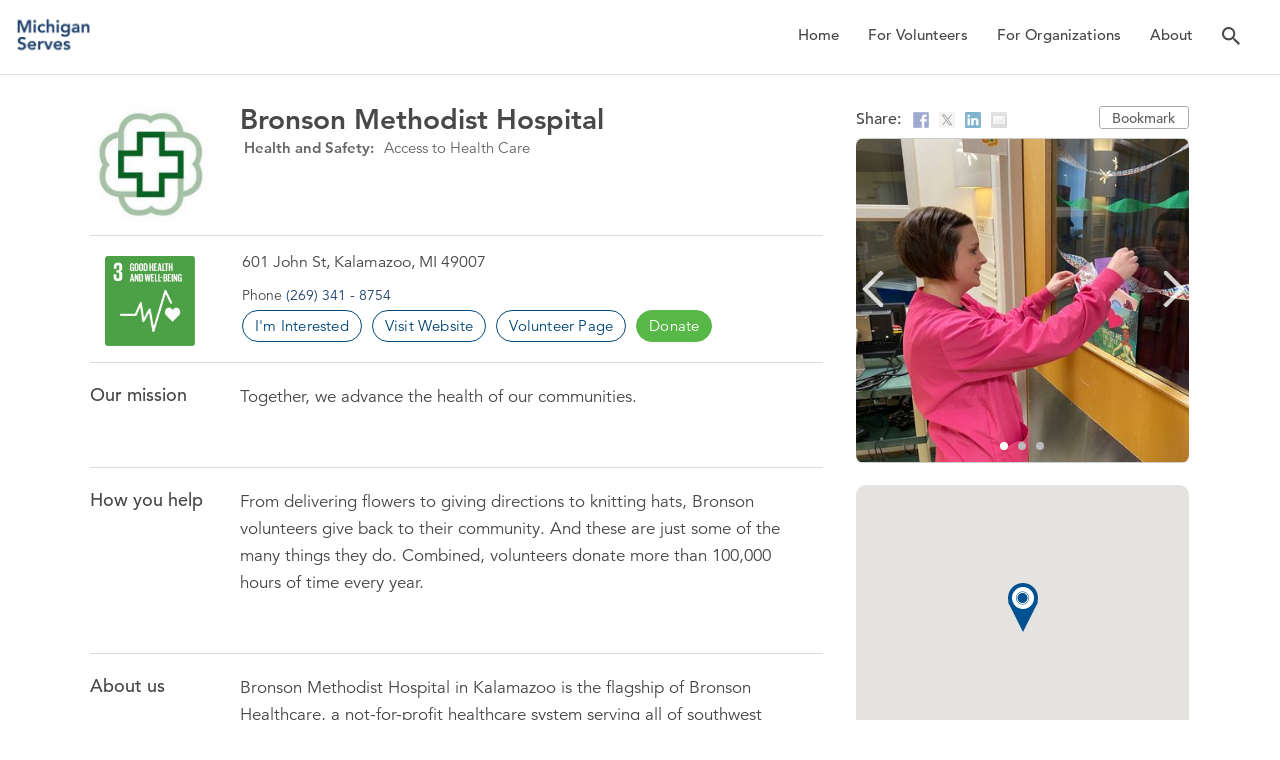

--- FILE ---
content_type: text/html; charset=UTF-8
request_url: https://michiganvolunteers.org/listing-item/bronson-methodist-hospital/
body_size: 62168
content:
<!DOCTYPE html>
<html lang="en-US">
<head>
    <script>
        var wptValidationForms = wptValidationForms || [];
        var wptCondTriggers = wptCondTriggers || [];
        var wptCondFields = wptCondFields || [];
        var acf = acf || [];
    </script>
    
            <style type="text/css">







            @import url("https://fast.fonts.net/t/1.css?apiType=css&projectid=4adcd0d3-e742-4cf2-a03c-16ca7f26ec01");
            /* 45 */
            @font-face{
                font-family:"Avenir";
                src:url("/wp-content/themes/listify-child/fonts/Fonts/a59168c1-917d-4de9-a244-0316c057c357.woff2") format("woff2"),url("/wp-content/themes/listify-child/fonts/Fonts/6dc0e7d8-9284-44e1-8f05-984a41daa3a4.woff") format("woff");
                font-style: normal;
            }

            /* 45 */
            @font-face{
                font-family:"Avenir";
                src:url("/wp-content/themes/listify-child/fonts/Fonts/065a6b14-b2cc-446e-9428-271c570df0d9.woff2") format("woff2"),url("/wp-content/themes/listify-child/fonts/Fonts/65d75eb0-2601-4da5-a9a4-9ee67a470a59.woff") format("woff");
                font-weight: 400;
                font-style: normal;
            }

            /* 65 */
            @font-face{
                font-family:"Avenir";
                src:url("/wp-content/themes/listify-child/fonts/Fonts/17b90ef5-b63f-457b-a981-503bb7afe3c0.woff2") format("woff2"),url("/wp-content/themes/listify-child/fonts/Fonts/c9aeeabd-dd65-491d-b4be-3e0db9ae47a0.woff") format("woff");
                font-weight: 500;
                font-style: normal;
            }

            /* 85 */
            @font-face{
                font-family:"Avenir";
                src:url("/wp-content/themes/listify-child/fonts/Fonts/d513e15e-8f35-4129-ad05-481815e52625.woff2") format("woff2"),url("/wp-content/themes/listify-child/fonts/Fonts/61bd362e-7162-46bd-b67e-28f366c4afbe.woff") format("woff");
                font-weight: 600;
                font-style: normal;
            }
            /*
            @font-face{
                font-family:"Avenir LT W01_45 Book O1475514";
                src:url("Fonts/476612d9-282d-4f76-95cd-b4dd31e7ed21.woff2") format("woff2"),url("Fonts/f1ebae2b-5296-4244-8771-5f40e60a564a.woff") format("woff");
            }
            @font-face{
                font-family:"Avenir LT W01_55 Roman1475520";
                src:url("Fonts/b290e775-e0f9-4980-914b-a4c32a5e3e36.woff2") format("woff2"),url("Fonts/4b978f72-bb48-46c3-909a-2a8cd2f8819c.woff") format("woff");
            }
            @font-face{
                font-family:"Avenir LT W01_65 Medium1475532";
                src:url("Fonts/17b90ef5-b63f-457b-a981-503bb7afe3c0.woff2") format("woff2"),url("Fonts/c9aeeabd-dd65-491d-b4be-3e0db9ae47a0.woff") format("woff");
            }
            @font-face{
                font-family:"Avenir LT W01_95 Black1475556";
                src:url("Fonts/c78eb7af-a1c8-4892-974b-52379646fef4.woff2") format("woff2"),url("Fonts/75b36c58-2a02-4057-a537-09af0832ae46.woff") format("woff");
            }
            @font-face{
                font-family:"Avenir LT W01_35 Light1475496";
                src:url("Fonts/0078f486-8e52-42c0-ad81-3c8d3d43f48e.woff2") format("woff2"),url("Fonts/908c4810-64db-4b46-bb8e-823eb41f68c0.woff") format("woff");
            }
            @font-face{
                font-family:"Avenir LT W01_35 Light_1475502";
                src:url("Fonts/a59168c1-917d-4de9-a244-0316c057c357.woff2") format("woff2"),url("Fonts/6dc0e7d8-9284-44e1-8f05-984a41daa3a4.woff") format("woff");
            }
            @font-face{
                font-family:"Avenir LT W01_45 Book1475508";
                src:url("Fonts/065a6b14-b2cc-446e-9428-271c570df0d9.woff2") format("woff2"),url("Fonts/65d75eb0-2601-4da5-a9a4-9ee67a470a59.woff") format("woff");
            }
            @font-face{
                font-family:"Avenir LT W01_55 Obliqu1475526";
                src:url("Fonts/1a7173fa-062b-49ad-9915-bc57d3bfc1f5.woff2") format("woff2"),url("Fonts/cdda031e-26e9-4269-83d1-5a218caa10db.woff") format("woff");
            }
            @font-face{
                font-family:"Avenir LT W01_65 Medium1475538";
                src:url("Fonts/deb5e718-7abb-4df3-9365-edfa95317090.woff2") format("woff2"),url("Fonts/04801919-17ee-4c6b-8b17-eb1965cb3ed6.woff") format("woff");
            }
            @font-face{
                font-family:"Avenir LT W01_85 Heavy1475544";
                src:url("Fonts/d513e15e-8f35-4129-ad05-481815e52625.woff2") format("woff2"),url("Fonts/61bd362e-7162-46bd-b67e-28f366c4afbe.woff") format("woff");
            }
            @font-face{
                font-family:"Avenir LT W01_85 Heavy_1475550";
                src:url("Fonts/3c210c80-960f-4684-850b-25390b4d08af.woff2") format("woff2"),url("Fonts/cb5c71ad-e582-4d00-929c-67fbfaeb1c27.woff") format("woff");
            }
            @font-face{
                font-family:"Avenir LT W01_95 Black_1475562";
                src:url("Fonts/a2477e08-09d9-4d4b-97a9-23a1e22cb44c.woff2") format("woff2"),url("Fonts/19d12bba-92b1-43ad-9bab-cd36a4195c2a.woff") format("woff");
            }
            
             */

        </style>
            <meta name="viewport" content="width=device-width, initial-scale=1">

    <link rel="profile" href="https://gmpg.org/xfn/11">
    <link rel="pingback" href="https://michiganvolunteers.org/xmlrpc.php">
    <!-- Google Tag Manager -->
    <script>(function(w,d,s,l,i){w[l]=w[l]||[];w[l].push({'gtm.start':
                new Date().getTime(),event:'gtm.js'});var f=d.getElementsByTagName(s)[0],
            j=d.createElement(s),dl=l!='dataLayer'?'&l='+l:'';j.async=true;j.src=
            'https://www.googletagmanager.com/gtm.js?id='+i+dl;f.parentNode.insertBefore(j,f);
        })(window,document,'script','dataLayer','GTM-546GN7D');</script>
    <!-- End Google Tag Manager -->
    <meta name="google-site-verification" content="pKqsxtgXS3UiwVc2EKw_8YUBNZaEHWNd2TQuaF-iYL0" />

    <title>Bronson Methodist Hospital &#8211; Michigan Volunteers</title><link rel="preload" data-rocket-preload as="image" href="https://michiganvolunteers.org/wp-content/uploads/sites/41/2024/08/ZtOLq_Ytb.jpeg" fetchpriority="high"><link rel="preload" data-rocket-preload as="style" href="https://fonts.googleapis.com/css?family=Montserrat%3Aregular%2Citalic%2C700&#038;display=swap" /><link rel="stylesheet" href="https://fonts.googleapis.com/css?family=Montserrat%3Aregular%2Citalic%2C700&#038;display=swap" media="print" onload="this.media='all'" /><noscript><link rel="stylesheet" href="https://fonts.googleapis.com/css?family=Montserrat%3Aregular%2Citalic%2C700&#038;display=swap" /></noscript>
<meta name='robots' content='max-image-preview:large' />
	<style>img:is([sizes="auto" i], [sizes^="auto," i]) { contain-intrinsic-size: 3000px 1500px }</style>
	<link rel='dns-prefetch' href='//michiganvolunteers.org' />
<link rel='dns-prefetch' href='//fonts.googleapis.com' />
<link rel='dns-prefetch' href='//fast.fonts.net' />
<link rel='dns-prefetch' href='//fonts.gstatic.com' />
<link rel='dns-prefetch' href='//www.gstatic.com' />
<link rel='dns-prefetch' href='//maps.googleapis.com' />
<link href='https://fonts.gstatic.com' crossorigin rel='preconnect' />
<link rel='stylesheet' id='wp-block-library-css' href='https://michiganvolunteers.org/wp-includes/css/dist/block-library/style.min.css?ver=6.7.4' type='text/css' media='all' />
<link data-minify="1" rel='stylesheet' id='pcp-font-awesome-css' href='https://michiganvolunteers.org/wp-content/cache/min/41/wp-content/plugins/smart-post-show-pro/public/assets/css/font-awesome.min.css?ver=1738220562' type='text/css' media='all' />
<link rel='stylesheet' id='pcp-likes-css' href='https://michiganvolunteers.org/wp-content/plugins/smart-post-show-pro/public/assets/css/pcp-likes-public.min.css?ver=3.1.2' type='text/css' media='all' />
<link data-minify="1" rel='stylesheet' id='pcp_swiper-css' href='https://michiganvolunteers.org/wp-content/cache/min/41/wp-content/plugins/smart-post-show-pro/public/assets/css/swiper-bundle.min.css?ver=1738220562' type='text/css' media='all' />
<style id='gutena-tabs-style-inline-css' type='text/css'>
.gutena-tabs-block{display:flex;flex-direction:column;position:relative;row-gap:var(--gutena--tabs-tab-after-gap,10px)}@media only screen and (max-width:780px)and (min-width:361px){.gutena-tabs-block.tablet-scroll>.gutena-tabs-tab{flex-wrap:nowrap;justify-content:flex-start!important;overflow:auto;white-space:nowrap}.gutena-tabs-block.tablet-scroll>.gutena-tabs-tab>.gutena-tab-title{flex:1 0 auto}}@media only screen and (max-width:360px){.gutena-tabs-block.mobile-scroll>.gutena-tabs-tab{flex-wrap:nowrap;justify-content:flex-start!important;overflow:auto;white-space:nowrap}.gutena-tabs-block.mobile-scroll>.gutena-tabs-tab>.gutena-tab-title{flex:1 0 auto}}.gutena-tabs-block>.gutena-tabs-tab{display:flex;flex-wrap:wrap;gap:var(--gutena--tabs-tab-spacing,10px);justify-content:flex-start;list-style:none;margin:0;padding:0;position:relative}.gutena-tabs-block>.gutena-tabs-tab .gutena-tab-title{min-width:var(--gutena--tabs-tab-min-width)}.gutena-tabs-block>.gutena-tabs-tab.tab-center{justify-content:center}.gutena-tabs-block>.gutena-tabs-tab.tab-right{justify-content:flex-end}.gutena-tabs-block>.gutena-tabs-tab.tab-flex .gutena-tab-title{flex:1 0 var(--gutena--tabs-tab-min-width,auto);min-width:none}.gutena-tabs-block>.gutena-tabs-tab>.gutena-tab-title{background:var(--gutena--tabs-tab-background-gradient-color,var(--gutena--tabs-tab-background-color,#fff));border-bottom:var(--gutena--tabs-tab-border-bottom);border-left:var(--gutena--tabs-tab-border-left);border-radius:var(--gutena--tabs-tab-border-radius);border-right:var(--gutena--tabs-tab-border-right);border-top:var(--gutena--tabs-tab-border-top);box-shadow:var(--gutena--tabs-tab-box-shadow);color:var(--gutena--tabs-tab-text-color,#000);cursor:pointer;font-family:var(--gutena--tabs-tab-font-family,inherit);font-size:var(--gutena--tabs-tab-font-size,14px);font-style:var(--gutena--tabs-tab-font-style);font-weight:var(--gutena--tabs-tab-font-weight);padding:var(--gutena--tabs-tab-padding);position:relative;text-align:center;text-transform:var(--gutena--tabs-tab-text-transfrom)}@media only screen and (max-width:780px){.gutena-tabs-block>.gutena-tabs-tab>.gutena-tab-title{padding:var(--gutena--tabs-tab-padding-tablet,var(--gutena--tabs-tab-padding))}}@media only screen and (max-width:360px){.gutena-tabs-block>.gutena-tabs-tab>.gutena-tab-title{padding:var(--gutena--tabs-tab-padding-mobile,var(--gutena--tabs-tab-padding-tablet,var(--gutena--tabs-tab-padding)))}}.gutena-tabs-block>.gutena-tabs-tab>.gutena-tab-title:hover{background:var(--gutena--tabs-tab-hover-background-gradient-color,var(--gutena--tabs-tab-hover-background-color,#fff));border-bottom:var(--gutena--tabs-tab-hover-border-bottom,var(--gutena--tabs-tab-border-bottom));border-left:var(--gutena--tabs-tab-hover-border-left,var(--gutena--tabs-tab-border-left));border-radius:var(--gutena--tabs-tab-hover-border-radius,var(--gutena--tabs-tab-border-radius));border-right:var(--gutena--tabs-tab-hover-border-right,var(--gutena--tabs-tab-border-right));border-top:var(--gutena--tabs-tab-hover-border-top,var(--gutena--tabs-tab-border-top));box-shadow:var(--gutena--tabs-tab-hover-box-shadow,var(--gutena--tabs-tab-box-shadow));color:var(--gutena--tabs-tab-hover-text-color,var(--gutena--tabs-tab-text-color,#000));z-index:4}.gutena-tabs-block>.gutena-tabs-tab>.gutena-tab-title:hover>.gutena-tab-title-content .gutena-tab-title-icon svg{fill:var(--gutena--tabs-tab-hover-icon-color)}.gutena-tabs-block>.gutena-tabs-tab>.gutena-tab-title.active{background:var(--gutena--tabs-tab-active-background-gradient-color,var(--gutena--tabs-tab-active-background-color,#fff));border-bottom:var(--gutena--tabs-tab-active-border-bottom);border-left:var(--gutena--tabs-tab-active-border-left);border-radius:var(--gutena--tabs-tab-active-border-radius);border-right:var(--gutena--tabs-tab-active-border-right);border-top:var(--gutena--tabs-tab-active-border-top);box-shadow:var(--gutena--tabs-tab-active-box-shadow);color:var(--gutena--tabs-tab-active-text-color,#000);z-index:4}.gutena-tabs-block>.gutena-tabs-tab>.gutena-tab-title.active>.gutena-tab-title-content .gutena-tab-title-icon svg{fill:var(--gutena--tabs-tab-active-icon-color)}.gutena-tabs-block>.gutena-tabs-tab>.gutena-tab-title.active>.gutena-tab-title-content .gutena-tab-title-icon svg path{stroke-width:5px}.gutena-tabs-block>.gutena-tabs-tab>.gutena-tab-title>.gutena-tab-title-content{align-items:center;display:inline-flex;flex-direction:row;height:100%;justify-content:center}.gutena-tabs-block>.gutena-tabs-tab>.gutena-tab-title>.gutena-tab-title-content .gutena-tab-title-icon{height:100%}.gutena-tabs-block>.gutena-tabs-tab>.gutena-tab-title>.gutena-tab-title-content .gutena-tab-title-icon svg{height:100%;fill:var(--gutena--tabs-tab-icon-color)}.gutena-tabs-block>.gutena-tabs-tab>.gutena-tab-title>.gutena-tab-title-content.icon-left .gutena-tab-title-icon{margin-left:-3px;margin-right:calc(var(--gutena--tabs-tab-icon-spacing, 10)*1px)}.gutena-tabs-block>.gutena-tabs-tab>.gutena-tab-title>.gutena-tab-title-content.icon-right{flex-direction:row-reverse}.gutena-tabs-block>.gutena-tabs-tab>.gutena-tab-title>.gutena-tab-title-content.icon-right .gutena-tab-title-icon{margin-left:calc(var(--gutena--tabs-tab-icon-spacing, 10)*1px);margin-right:-3px}.gutena-tabs-block>.gutena-tabs-tab>.gutena-tab-title>.gutena-tab-title-content.icon-top{flex-direction:column}.gutena-tabs-block>.gutena-tabs-tab>.gutena-tab-title>.gutena-tab-title-content.icon-top .gutena-tab-title-icon{margin-bottom:calc(var(--gutena--tabs-tab-icon-spacing, 10)*1px)}.gutena-tabs-block>.gutena-tabs-content{margin:0!important;position:relative;z-index:2}.gutena-tabs-block>.gutena-tabs-content>.gutena-tab-block{background:var(--gutena--tabs-tab-container-background-gradient-color,var(--gutena--tabs-tab-container-background-color,#fff));border-bottom:var(--gutena--tabs-tab-container-border-bottom);border-left:var(--gutena--tabs-tab-container-border-left);border-radius:var(--gutena--tabs-tab-container-border-radius);border-right:var(--gutena--tabs-tab-container-border-right);border-top:var(--gutena--tabs-tab-container-border-top);box-shadow:var(--gutena--tabs-tab-container-box-shadow);color:var(--gutena--tabs-tab-container-text-color,#000);margin:0;padding:var(--gutena--tabs-tab-container-padding)}@media only screen and (max-width:780px){.gutena-tabs-block>.gutena-tabs-content>.gutena-tab-block{padding:var(--gutena--tabs-tab-container-padding-tablet,var(--gutena--tabs-tab-container-padding))}}@media only screen and (max-width:360px){.gutena-tabs-block>.gutena-tabs-content>.gutena-tab-block{padding:var(--gutena--tabs-tab-container-padding-mobile,var(--gutena--tabs-tab-container-padding-tablet,var(--gutena--tabs-tab-container-padding)))}}.gutena-tabs-block>.gutena-tabs-content>.gutena-tab-block:not(.active){display:none}

</style>
<style id='safe-svg-svg-icon-style-inline-css' type='text/css'>
.safe-svg-cover{text-align:center}.safe-svg-cover .safe-svg-inside{display:inline-block;max-width:100%}.safe-svg-cover svg{height:100%;max-height:100%;max-width:100%;width:100%}

</style>
<link data-minify="1" rel='stylesheet' id='wc-blocks-style-css' href='https://michiganvolunteers.org/wp-content/cache/min/41/wp-content/plugins/woocommerce/packages/woocommerce-blocks/build/wc-blocks.css?ver=1727121227' type='text/css' media='all' />
<link data-minify="1" rel='stylesheet' id='wc-blocks-style-active-filters-css' href='https://michiganvolunteers.org/wp-content/cache/min/41/wp-content/plugins/woocommerce/packages/woocommerce-blocks/build/active-filters.css?ver=1727121227' type='text/css' media='all' />
<link data-minify="1" rel='stylesheet' id='wc-blocks-style-add-to-cart-form-css' href='https://michiganvolunteers.org/wp-content/cache/min/41/wp-content/plugins/woocommerce/packages/woocommerce-blocks/build/add-to-cart-form.css?ver=1727121227' type='text/css' media='all' />
<link data-minify="1" rel='stylesheet' id='wc-blocks-packages-style-css' href='https://michiganvolunteers.org/wp-content/cache/min/41/wp-content/plugins/woocommerce/packages/woocommerce-blocks/build/packages-style.css?ver=1727121227' type='text/css' media='all' />
<link data-minify="1" rel='stylesheet' id='wc-blocks-style-all-products-css' href='https://michiganvolunteers.org/wp-content/cache/min/41/wp-content/plugins/woocommerce/packages/woocommerce-blocks/build/all-products.css?ver=1727121227' type='text/css' media='all' />
<link data-minify="1" rel='stylesheet' id='wc-blocks-style-all-reviews-css' href='https://michiganvolunteers.org/wp-content/cache/min/41/wp-content/plugins/woocommerce/packages/woocommerce-blocks/build/all-reviews.css?ver=1727121227' type='text/css' media='all' />
<link data-minify="1" rel='stylesheet' id='wc-blocks-style-attribute-filter-css' href='https://michiganvolunteers.org/wp-content/cache/min/41/wp-content/plugins/woocommerce/packages/woocommerce-blocks/build/attribute-filter.css?ver=1727121227' type='text/css' media='all' />
<link data-minify="1" rel='stylesheet' id='wc-blocks-style-breadcrumbs-css' href='https://michiganvolunteers.org/wp-content/cache/min/41/wp-content/plugins/woocommerce/packages/woocommerce-blocks/build/breadcrumbs.css?ver=1727121227' type='text/css' media='all' />
<link data-minify="1" rel='stylesheet' id='wc-blocks-style-catalog-sorting-css' href='https://michiganvolunteers.org/wp-content/cache/min/41/wp-content/plugins/woocommerce/packages/woocommerce-blocks/build/catalog-sorting.css?ver=1727121227' type='text/css' media='all' />
<link data-minify="1" rel='stylesheet' id='wc-blocks-style-customer-account-css' href='https://michiganvolunteers.org/wp-content/cache/min/41/wp-content/plugins/woocommerce/packages/woocommerce-blocks/build/customer-account.css?ver=1727121227' type='text/css' media='all' />
<link data-minify="1" rel='stylesheet' id='wc-blocks-style-featured-category-css' href='https://michiganvolunteers.org/wp-content/cache/min/41/wp-content/plugins/woocommerce/packages/woocommerce-blocks/build/featured-category.css?ver=1727121227' type='text/css' media='all' />
<link data-minify="1" rel='stylesheet' id='wc-blocks-style-featured-product-css' href='https://michiganvolunteers.org/wp-content/cache/min/41/wp-content/plugins/woocommerce/packages/woocommerce-blocks/build/featured-product.css?ver=1727121227' type='text/css' media='all' />
<link data-minify="1" rel='stylesheet' id='wc-blocks-style-mini-cart-css' href='https://michiganvolunteers.org/wp-content/cache/min/41/wp-content/plugins/woocommerce/packages/woocommerce-blocks/build/mini-cart.css?ver=1727121227' type='text/css' media='all' />
<link data-minify="1" rel='stylesheet' id='wc-blocks-style-price-filter-css' href='https://michiganvolunteers.org/wp-content/cache/min/41/wp-content/plugins/woocommerce/packages/woocommerce-blocks/build/price-filter.css?ver=1727121227' type='text/css' media='all' />
<link data-minify="1" rel='stylesheet' id='wc-blocks-style-product-add-to-cart-css' href='https://michiganvolunteers.org/wp-content/cache/min/41/wp-content/plugins/woocommerce/packages/woocommerce-blocks/build/product-add-to-cart.css?ver=1727121227' type='text/css' media='all' />
<link data-minify="1" rel='stylesheet' id='wc-blocks-style-product-button-css' href='https://michiganvolunteers.org/wp-content/cache/min/41/wp-content/plugins/woocommerce/packages/woocommerce-blocks/build/product-button.css?ver=1727121227' type='text/css' media='all' />
<link data-minify="1" rel='stylesheet' id='wc-blocks-style-product-categories-css' href='https://michiganvolunteers.org/wp-content/cache/min/41/wp-content/plugins/woocommerce/packages/woocommerce-blocks/build/product-categories.css?ver=1727121227' type='text/css' media='all' />
<link data-minify="1" rel='stylesheet' id='wc-blocks-style-product-image-css' href='https://michiganvolunteers.org/wp-content/cache/min/41/wp-content/plugins/woocommerce/packages/woocommerce-blocks/build/product-image.css?ver=1727121227' type='text/css' media='all' />
<link data-minify="1" rel='stylesheet' id='wc-blocks-style-product-image-gallery-css' href='https://michiganvolunteers.org/wp-content/cache/min/41/wp-content/plugins/woocommerce/packages/woocommerce-blocks/build/product-image-gallery.css?ver=1727121227' type='text/css' media='all' />
<link data-minify="1" rel='stylesheet' id='wc-blocks-style-product-query-css' href='https://michiganvolunteers.org/wp-content/cache/min/41/wp-content/plugins/woocommerce/packages/woocommerce-blocks/build/product-query.css?ver=1727121227' type='text/css' media='all' />
<link data-minify="1" rel='stylesheet' id='wc-blocks-style-product-results-count-css' href='https://michiganvolunteers.org/wp-content/cache/min/41/wp-content/plugins/woocommerce/packages/woocommerce-blocks/build/product-results-count.css?ver=1727121227' type='text/css' media='all' />
<link data-minify="1" rel='stylesheet' id='wc-blocks-style-product-reviews-css' href='https://michiganvolunteers.org/wp-content/cache/min/41/wp-content/plugins/woocommerce/packages/woocommerce-blocks/build/product-reviews.css?ver=1727121227' type='text/css' media='all' />
<link data-minify="1" rel='stylesheet' id='wc-blocks-style-product-sale-badge-css' href='https://michiganvolunteers.org/wp-content/cache/min/41/wp-content/plugins/woocommerce/packages/woocommerce-blocks/build/product-sale-badge.css?ver=1727121227' type='text/css' media='all' />
<link data-minify="1" rel='stylesheet' id='wc-blocks-style-product-search-css' href='https://michiganvolunteers.org/wp-content/cache/min/41/wp-content/plugins/woocommerce/packages/woocommerce-blocks/build/product-search.css?ver=1727121227' type='text/css' media='all' />
<link data-minify="1" rel='stylesheet' id='wc-blocks-style-product-sku-css' href='https://michiganvolunteers.org/wp-content/cache/min/41/wp-content/plugins/woocommerce/packages/woocommerce-blocks/build/product-sku.css?ver=1727121227' type='text/css' media='all' />
<link data-minify="1" rel='stylesheet' id='wc-blocks-style-product-stock-indicator-css' href='https://michiganvolunteers.org/wp-content/cache/min/41/wp-content/plugins/woocommerce/packages/woocommerce-blocks/build/product-stock-indicator.css?ver=1727121227' type='text/css' media='all' />
<link data-minify="1" rel='stylesheet' id='wc-blocks-style-product-summary-css' href='https://michiganvolunteers.org/wp-content/cache/min/41/wp-content/plugins/woocommerce/packages/woocommerce-blocks/build/product-summary.css?ver=1727121227' type='text/css' media='all' />
<link data-minify="1" rel='stylesheet' id='wc-blocks-style-product-title-css' href='https://michiganvolunteers.org/wp-content/cache/min/41/wp-content/plugins/woocommerce/packages/woocommerce-blocks/build/product-title.css?ver=1727121227' type='text/css' media='all' />
<link data-minify="1" rel='stylesheet' id='wc-blocks-style-rating-filter-css' href='https://michiganvolunteers.org/wp-content/cache/min/41/wp-content/plugins/woocommerce/packages/woocommerce-blocks/build/rating-filter.css?ver=1727121227' type='text/css' media='all' />
<link data-minify="1" rel='stylesheet' id='wc-blocks-style-reviews-by-category-css' href='https://michiganvolunteers.org/wp-content/cache/min/41/wp-content/plugins/woocommerce/packages/woocommerce-blocks/build/reviews-by-category.css?ver=1727121227' type='text/css' media='all' />
<link data-minify="1" rel='stylesheet' id='wc-blocks-style-reviews-by-product-css' href='https://michiganvolunteers.org/wp-content/cache/min/41/wp-content/plugins/woocommerce/packages/woocommerce-blocks/build/reviews-by-product.css?ver=1727121227' type='text/css' media='all' />
<link data-minify="1" rel='stylesheet' id='wc-blocks-style-product-details-css' href='https://michiganvolunteers.org/wp-content/cache/min/41/wp-content/plugins/woocommerce/packages/woocommerce-blocks/build/product-details.css?ver=1727121227' type='text/css' media='all' />
<link data-minify="1" rel='stylesheet' id='wc-blocks-style-single-product-css' href='https://michiganvolunteers.org/wp-content/cache/min/41/wp-content/plugins/woocommerce/packages/woocommerce-blocks/build/single-product.css?ver=1727121227' type='text/css' media='all' />
<link data-minify="1" rel='stylesheet' id='wc-blocks-style-stock-filter-css' href='https://michiganvolunteers.org/wp-content/cache/min/41/wp-content/plugins/woocommerce/packages/woocommerce-blocks/build/stock-filter.css?ver=1727121227' type='text/css' media='all' />
<link data-minify="1" rel='stylesheet' id='wc-blocks-style-cart-css' href='https://michiganvolunteers.org/wp-content/cache/min/41/wp-content/plugins/woocommerce/packages/woocommerce-blocks/build/cart.css?ver=1727121227' type='text/css' media='all' />
<link data-minify="1" rel='stylesheet' id='wc-blocks-style-checkout-css' href='https://michiganvolunteers.org/wp-content/cache/min/41/wp-content/plugins/woocommerce/packages/woocommerce-blocks/build/checkout.css?ver=1727121227' type='text/css' media='all' />
<link data-minify="1" rel='stylesheet' id='wc-blocks-style-mini-cart-contents-css' href='https://michiganvolunteers.org/wp-content/cache/min/41/wp-content/plugins/woocommerce/packages/woocommerce-blocks/build/mini-cart-contents.css?ver=1727121227' type='text/css' media='all' />
<link rel='stylesheet' id='select2-css' href='https://michiganvolunteers.org/wp-content/plugins/ultimate-member/assets/libs/select2/select2.min.css?ver=4.0.13' type='text/css' media='all' />
<link rel='stylesheet' id='um_tipsy-css' href='https://michiganvolunteers.org/wp-content/plugins/ultimate-member/assets/libs/tipsy/tipsy.min.css?ver=1.0.0a' type='text/css' media='all' />
<link rel='stylesheet' id='um-user-tags-css' href='https://michiganvolunteers.org/wp-content/plugins/um-user-tags/assets/css/um-user-tags.min.css?ver=2.3.0' type='text/css' media='all' />
<style id='classic-theme-styles-inline-css' type='text/css'>
/*! This file is auto-generated */
.wp-block-button__link{color:#fff;background-color:#32373c;border-radius:9999px;box-shadow:none;text-decoration:none;padding:calc(.667em + 2px) calc(1.333em + 2px);font-size:1.125em}.wp-block-file__button{background:#32373c;color:#fff;text-decoration:none}
</style>
<style id='global-styles-inline-css' type='text/css'>
:root{--wp--preset--aspect-ratio--square: 1;--wp--preset--aspect-ratio--4-3: 4/3;--wp--preset--aspect-ratio--3-4: 3/4;--wp--preset--aspect-ratio--3-2: 3/2;--wp--preset--aspect-ratio--2-3: 2/3;--wp--preset--aspect-ratio--16-9: 16/9;--wp--preset--aspect-ratio--9-16: 9/16;--wp--preset--color--black: #000000;--wp--preset--color--cyan-bluish-gray: #abb8c3;--wp--preset--color--white: #ffffff;--wp--preset--color--pale-pink: #f78da7;--wp--preset--color--vivid-red: #cf2e2e;--wp--preset--color--luminous-vivid-orange: #ff6900;--wp--preset--color--luminous-vivid-amber: #fcb900;--wp--preset--color--light-green-cyan: #7bdcb5;--wp--preset--color--vivid-green-cyan: #00d084;--wp--preset--color--pale-cyan-blue: #8ed1fc;--wp--preset--color--vivid-cyan-blue: #0693e3;--wp--preset--color--vivid-purple: #9b51e0;--wp--preset--gradient--vivid-cyan-blue-to-vivid-purple: linear-gradient(135deg,rgba(6,147,227,1) 0%,rgb(155,81,224) 100%);--wp--preset--gradient--light-green-cyan-to-vivid-green-cyan: linear-gradient(135deg,rgb(122,220,180) 0%,rgb(0,208,130) 100%);--wp--preset--gradient--luminous-vivid-amber-to-luminous-vivid-orange: linear-gradient(135deg,rgba(252,185,0,1) 0%,rgba(255,105,0,1) 100%);--wp--preset--gradient--luminous-vivid-orange-to-vivid-red: linear-gradient(135deg,rgba(255,105,0,1) 0%,rgb(207,46,46) 100%);--wp--preset--gradient--very-light-gray-to-cyan-bluish-gray: linear-gradient(135deg,rgb(238,238,238) 0%,rgb(169,184,195) 100%);--wp--preset--gradient--cool-to-warm-spectrum: linear-gradient(135deg,rgb(74,234,220) 0%,rgb(151,120,209) 20%,rgb(207,42,186) 40%,rgb(238,44,130) 60%,rgb(251,105,98) 80%,rgb(254,248,76) 100%);--wp--preset--gradient--blush-light-purple: linear-gradient(135deg,rgb(255,206,236) 0%,rgb(152,150,240) 100%);--wp--preset--gradient--blush-bordeaux: linear-gradient(135deg,rgb(254,205,165) 0%,rgb(254,45,45) 50%,rgb(107,0,62) 100%);--wp--preset--gradient--luminous-dusk: linear-gradient(135deg,rgb(255,203,112) 0%,rgb(199,81,192) 50%,rgb(65,88,208) 100%);--wp--preset--gradient--pale-ocean: linear-gradient(135deg,rgb(255,245,203) 0%,rgb(182,227,212) 50%,rgb(51,167,181) 100%);--wp--preset--gradient--electric-grass: linear-gradient(135deg,rgb(202,248,128) 0%,rgb(113,206,126) 100%);--wp--preset--gradient--midnight: linear-gradient(135deg,rgb(2,3,129) 0%,rgb(40,116,252) 100%);--wp--preset--font-size--small: 13px;--wp--preset--font-size--medium: 20px;--wp--preset--font-size--large: 36px;--wp--preset--font-size--x-large: 42px;--wp--preset--spacing--20: 0.44rem;--wp--preset--spacing--30: 0.67rem;--wp--preset--spacing--40: 1rem;--wp--preset--spacing--50: 1.5rem;--wp--preset--spacing--60: 2.25rem;--wp--preset--spacing--70: 3.38rem;--wp--preset--spacing--80: 5.06rem;--wp--preset--shadow--natural: 6px 6px 9px rgba(0, 0, 0, 0.2);--wp--preset--shadow--deep: 12px 12px 50px rgba(0, 0, 0, 0.4);--wp--preset--shadow--sharp: 6px 6px 0px rgba(0, 0, 0, 0.2);--wp--preset--shadow--outlined: 6px 6px 0px -3px rgba(255, 255, 255, 1), 6px 6px rgba(0, 0, 0, 1);--wp--preset--shadow--crisp: 6px 6px 0px rgba(0, 0, 0, 1);}:where(.is-layout-flex){gap: 0.5em;}:where(.is-layout-grid){gap: 0.5em;}body .is-layout-flex{display: flex;}.is-layout-flex{flex-wrap: wrap;align-items: center;}.is-layout-flex > :is(*, div){margin: 0;}body .is-layout-grid{display: grid;}.is-layout-grid > :is(*, div){margin: 0;}:where(.wp-block-columns.is-layout-flex){gap: 2em;}:where(.wp-block-columns.is-layout-grid){gap: 2em;}:where(.wp-block-post-template.is-layout-flex){gap: 1.25em;}:where(.wp-block-post-template.is-layout-grid){gap: 1.25em;}.has-black-color{color: var(--wp--preset--color--black) !important;}.has-cyan-bluish-gray-color{color: var(--wp--preset--color--cyan-bluish-gray) !important;}.has-white-color{color: var(--wp--preset--color--white) !important;}.has-pale-pink-color{color: var(--wp--preset--color--pale-pink) !important;}.has-vivid-red-color{color: var(--wp--preset--color--vivid-red) !important;}.has-luminous-vivid-orange-color{color: var(--wp--preset--color--luminous-vivid-orange) !important;}.has-luminous-vivid-amber-color{color: var(--wp--preset--color--luminous-vivid-amber) !important;}.has-light-green-cyan-color{color: var(--wp--preset--color--light-green-cyan) !important;}.has-vivid-green-cyan-color{color: var(--wp--preset--color--vivid-green-cyan) !important;}.has-pale-cyan-blue-color{color: var(--wp--preset--color--pale-cyan-blue) !important;}.has-vivid-cyan-blue-color{color: var(--wp--preset--color--vivid-cyan-blue) !important;}.has-vivid-purple-color{color: var(--wp--preset--color--vivid-purple) !important;}.has-black-background-color{background-color: var(--wp--preset--color--black) !important;}.has-cyan-bluish-gray-background-color{background-color: var(--wp--preset--color--cyan-bluish-gray) !important;}.has-white-background-color{background-color: var(--wp--preset--color--white) !important;}.has-pale-pink-background-color{background-color: var(--wp--preset--color--pale-pink) !important;}.has-vivid-red-background-color{background-color: var(--wp--preset--color--vivid-red) !important;}.has-luminous-vivid-orange-background-color{background-color: var(--wp--preset--color--luminous-vivid-orange) !important;}.has-luminous-vivid-amber-background-color{background-color: var(--wp--preset--color--luminous-vivid-amber) !important;}.has-light-green-cyan-background-color{background-color: var(--wp--preset--color--light-green-cyan) !important;}.has-vivid-green-cyan-background-color{background-color: var(--wp--preset--color--vivid-green-cyan) !important;}.has-pale-cyan-blue-background-color{background-color: var(--wp--preset--color--pale-cyan-blue) !important;}.has-vivid-cyan-blue-background-color{background-color: var(--wp--preset--color--vivid-cyan-blue) !important;}.has-vivid-purple-background-color{background-color: var(--wp--preset--color--vivid-purple) !important;}.has-black-border-color{border-color: var(--wp--preset--color--black) !important;}.has-cyan-bluish-gray-border-color{border-color: var(--wp--preset--color--cyan-bluish-gray) !important;}.has-white-border-color{border-color: var(--wp--preset--color--white) !important;}.has-pale-pink-border-color{border-color: var(--wp--preset--color--pale-pink) !important;}.has-vivid-red-border-color{border-color: var(--wp--preset--color--vivid-red) !important;}.has-luminous-vivid-orange-border-color{border-color: var(--wp--preset--color--luminous-vivid-orange) !important;}.has-luminous-vivid-amber-border-color{border-color: var(--wp--preset--color--luminous-vivid-amber) !important;}.has-light-green-cyan-border-color{border-color: var(--wp--preset--color--light-green-cyan) !important;}.has-vivid-green-cyan-border-color{border-color: var(--wp--preset--color--vivid-green-cyan) !important;}.has-pale-cyan-blue-border-color{border-color: var(--wp--preset--color--pale-cyan-blue) !important;}.has-vivid-cyan-blue-border-color{border-color: var(--wp--preset--color--vivid-cyan-blue) !important;}.has-vivid-purple-border-color{border-color: var(--wp--preset--color--vivid-purple) !important;}.has-vivid-cyan-blue-to-vivid-purple-gradient-background{background: var(--wp--preset--gradient--vivid-cyan-blue-to-vivid-purple) !important;}.has-light-green-cyan-to-vivid-green-cyan-gradient-background{background: var(--wp--preset--gradient--light-green-cyan-to-vivid-green-cyan) !important;}.has-luminous-vivid-amber-to-luminous-vivid-orange-gradient-background{background: var(--wp--preset--gradient--luminous-vivid-amber-to-luminous-vivid-orange) !important;}.has-luminous-vivid-orange-to-vivid-red-gradient-background{background: var(--wp--preset--gradient--luminous-vivid-orange-to-vivid-red) !important;}.has-very-light-gray-to-cyan-bluish-gray-gradient-background{background: var(--wp--preset--gradient--very-light-gray-to-cyan-bluish-gray) !important;}.has-cool-to-warm-spectrum-gradient-background{background: var(--wp--preset--gradient--cool-to-warm-spectrum) !important;}.has-blush-light-purple-gradient-background{background: var(--wp--preset--gradient--blush-light-purple) !important;}.has-blush-bordeaux-gradient-background{background: var(--wp--preset--gradient--blush-bordeaux) !important;}.has-luminous-dusk-gradient-background{background: var(--wp--preset--gradient--luminous-dusk) !important;}.has-pale-ocean-gradient-background{background: var(--wp--preset--gradient--pale-ocean) !important;}.has-electric-grass-gradient-background{background: var(--wp--preset--gradient--electric-grass) !important;}.has-midnight-gradient-background{background: var(--wp--preset--gradient--midnight) !important;}.has-small-font-size{font-size: var(--wp--preset--font-size--small) !important;}.has-medium-font-size{font-size: var(--wp--preset--font-size--medium) !important;}.has-large-font-size{font-size: var(--wp--preset--font-size--large) !important;}.has-x-large-font-size{font-size: var(--wp--preset--font-size--x-large) !important;}
:where(.wp-block-post-template.is-layout-flex){gap: 1.25em;}:where(.wp-block-post-template.is-layout-grid){gap: 1.25em;}
:where(.wp-block-columns.is-layout-flex){gap: 2em;}:where(.wp-block-columns.is-layout-grid){gap: 2em;}
:root :where(.wp-block-pullquote){font-size: 1.5em;line-height: 1.6;}
</style>
<style id='woocommerce-inline-inline-css' type='text/css'>
.woocommerce form .form-row .required { visibility: visible; }
</style>
<link data-minify="1" rel='stylesheet' id='awesome-notifications-css' href='https://michiganvolunteers.org/wp-content/cache/min/41/wp-content/plugins/cbxwpbookmark/assets/vendors/awesome-notifications/style.css?ver=1727121227' type='text/css' media='all' />
<link data-minify="1" rel='stylesheet' id='cbxwpbookmarkpublic-css-css' href='https://michiganvolunteers.org/wp-content/cache/min/41/wp-content/plugins/cbxwpbookmark/assets/css/cbxwpbookmark-public.css?ver=1727121227' type='text/css' media='all' />
<link rel='stylesheet' id='bootstrap-grid-css' href='https://michiganvolunteers.org/wp-content/plugins/cbxwpbookmarkaddon/assets/css/bootstrap-grid/bootstrap-grid.min.css?ver=1.1.7' type='text/css' media='all' />
<link data-minify="1" rel='stylesheet' id='cbxwpbookmarkaddon-css' href='https://michiganvolunteers.org/wp-content/cache/min/41/wp-content/plugins/cbxwpbookmarkaddon/assets/css/cbxwpbookmarkaddon.css?ver=1727121227' type='text/css' media='all' />
<link data-minify="1" rel='stylesheet' id='dashicons-css' href='https://michiganvolunteers.org/wp-content/cache/min/41/wp-includes/css/dashicons.min.css?ver=1727121227' type='text/css' media='all' />
<link rel='stylesheet' id='astoundify-favorites-css' href='https://michiganvolunteers.org/wp-content/plugins/wp-favorites/resources/assets/css/favorites.min.css?ver=1.3.5' type='text/css' media='all' />
<link data-minify="1" rel='stylesheet' id='if-menu-site-css-css' href='https://michiganvolunteers.org/wp-content/cache/min/41/wp-content/plugins/if-menu/assets/if-menu-site.css?ver=1727121227' type='text/css' media='all' />
<link data-minify="1" rel='stylesheet' id='wp-job-manager-applications-frontend-css' href='https://michiganvolunteers.org/wp-content/cache/min/41/wp-content/plugins/wp-job-manager-applications/assets/dist/css/frontend.css?ver=1727121227' type='text/css' media='all' />
<link data-minify="1" rel='stylesheet' id='job-alerts-frontend-css' href='https://michiganvolunteers.org/wp-content/cache/min/41/wp-content/plugins/wp-job-manager-alerts/assets/dist/css/frontend.css?ver=1727121228' type='text/css' media='all' />
<link data-minify="1" rel='stylesheet' id='job-alerts-frontend-default-css' href='https://michiganvolunteers.org/wp-content/cache/min/41/wp-content/plugins/wp-job-manager-alerts/assets/dist/css/frontend.default.css?ver=1727121228' type='text/css' media='all' />
<link data-minify="1" rel='stylesheet' id='font-awesome-v4shim-css' href='https://michiganvolunteers.org/wp-content/cache/min/41/wp-content/plugins/types/vendor/toolset/toolset-common/res/lib/font-awesome/css/v4-shims.css?ver=1727121228' type='text/css' media='screen' />
<link data-minify="1" rel='stylesheet' id='font-awesome-css' href='https://michiganvolunteers.org/wp-content/cache/min/41/wp-content/plugins/types/vendor/toolset/toolset-common/res/lib/font-awesome/css/all.css?ver=1727121228' type='text/css' media='screen' />

<link data-minify="1" rel='stylesheet' id='listify-css' href='https://michiganvolunteers.org/wp-content/cache/min/41/wp-content/themes/listify/css/style.min.css?ver=1727121228' type='text/css' media='all' />
<style id='listify-inline-css' type='text/css'>
.as-seen-on{background-color:;}html,.listify-lite-skin .mfp-inline-holder .mfp-content .popup{background-color:#ffffff;}.listify-lite-skin .content-box.content-box-wrapper .content-box-inner{background-color:#ffffff;}.nav-menu.tertiary li.is-active a:before,.nav-menu.tertiary li.current-menu-item a:before{border-bottom-color:#ffffff;}.site-title a,.site-title a:hover,.site-description{color:#005191;}input,textarea,input[type=checkbox],input[type=radio],.site select,.facetwp-facet .facetwp-checkbox:before,.filter_by_tag a:before,.search-choice-close,.widget_layered_nav li a:before,.site-main .content-box select,.site-main .widget select,.site-main .job_listings select,.mfp-content select,body .chosen-container-single .chosen-single,body .chosen-container-multi .chosen-choices li.search-field input[type=text],.select2.select2-container .select2-choice,.select2.select2-container--default .select2-selection--single,.select2.select2-container--default .select2-selection--multiple,.select2-container.select2-container--default .select2-search--dropdown .select2-search__field,.select2-container .select2-dropdown,.facetwp-facet.facetwp-type-fselect .fs-label-wrap,body .chosen-container .chosen-drop,body .chosen-container-single .chosen-search input[type=text],body .chosen-container-single .chosen-search input[type=text]:focus, 
					.listify-lite-skin.tax-job_listing_category.borders-overwrite .select2.select2-container--default .select2-selection--single,
					.listify-lite-skin.borders-overwrite .job-manager-filter-wrapper .job-manager-filter{color:#717a8f;border-color:#ebeef1;background-color:#f3f6f9;}.listify-lite-skin.borders-overwrite .content-box-wrapper .woocommerce form .input-text,
					.listify-lite-skin.borders-overwrite .job-manager-form .input-text,
					.listify-lite-skin.borders-overwrite .wp-block-search.wp-block-search__button-outside .wp-block-search__input,
					.listify-lite-skin.borders-overwrite .comment-respond .comment-form p textarea#comment,
					.listify-lite-skin.borders-overwrite .comment-respond .comment-form p.comment-form-comment input,
					.listify-lite-skin.borders-overwrite .comment-respond .comment-form p.comment-form-author input,
					.listify-lite-skin.borders-overwrite .comment-respond .comment-form p.comment-form-email input,
					.listify-lite-skin.borders-overwrite .comment-respond .comment-form p.comment-form-url input,
					.listify-lite-skin.borders-overwrite .page .fieldset-type-term-select .select2-selection,
					.listify-lite-skin.borders-overwrite .page .woocommerce .select2-selection ,
					.listify-lite-skin.borders-overwrite .page .fieldset-type-term-multiselect .select2-selection,
					.listify-lite-skin.borders-overwrite #wp-job_description-editor-container,
					.listify-lite-skin.borders-overwrite .search_jobs input,
					.listify-lite-skin.borders-overwrite .homepage-cover .job_search_form .search_jobs>div.search_keywords input,
					.listify-lite-skin.borders-overwrite .homepage-cover .job_search_form .search_jobs>div.search_location input,
					.listify-lite-skin.borders-overwrite .job-manager-filter-wrapper .job-manager-filter,
					.listify-lite-skin.borders-overwrite .job_filters--boxless .select2-selection--single,
					.listify-lite-skin.borders-overwrite .fieldset-type-term-select .select2-selection, 
					.listify-lite-skin.borders-overwrite .fieldset-type-term-multiselect .select2-selection.select2-selection--multiple,
					.listify-lite-skin.borders-overwrite article.content-box-wrapper.no-results .search-form input,
					.listify-lite-skin.borders-overwrite .homepage-cover .job_search_form .select2.select2-container--default .select2-selection--single,
					.listify-lite-skin.borders-overwrite .select2.select2-container--default .select2-selection--single .select2-selection__rendered,.listify-lite-skin.borders-overwrite .search_jobs input,
					.listify-lite-skin.borders-overwrite .job-manager-form .input-text,
					.listify-lite-skin.borders-overwrite .page .fieldset-type-term-select .select2-selection,
					.listify-lite-skin.borders-overwrite .page .fieldset-type-term-multiselect .select2-selection,
					.listify-lite-skin.borders-overwrite .page .job-manager-form .fieldset-type-business-hours,
					.listify-lite-skin.borders-overwrite #wp-job_description-editor-container,
					.listify-lite-skin.borders-overwrite .page .woocommerce .select2-selection{border-color:#ebeef1;color:#717a8f;}.wp-editor-container,.mce-tinymce.mce-container{border-color:#ebeef1;}input[type=checkbox]:checked:before,.facetwp-facet .facetwp-checkbox.checked:after,.facetwp-facet .facetwp-link.checked,.facetwp-facet.facetwp-type-fselect .fs-option{color:#717a8f;}.facetwp-facet.facetwp-type-fselect .fs-arrow{border-top-color:#717a8f;}input:focus,textarea:focus,.select2.select2-container--default .select2-selection--single .select2-selection__rendered,.listify-lite-skin .homepage-cover .job_search_form .search_keywords input#search_keywords:focus,.listify-lite-skin .homepage-cover .job_search_form .search_location input#search_location:focus,.select2.select2-container--default .select2-selection--single .select2-selection__rendered:focus{background-color:#fdffff;}.wc-social-login-divider span:after,.wc-social-login-divider span:before{background-color:#ebeef1;}.listing-cover,.entry-cover,.homepage-cover.page-cover,.list-cover{background-color:#f5f5f5;}body,.listify_widget_panel_listing_tags .tag,.entry-cover.no-image,.entry-cover.no-image a,.listing-cover.no-image,.listing-cover.no-image a:not(.button),.content-pagination .page-numbers,.facetwp-pager .facetwp-page,.js-toggle-area-trigger,.job-dashboard-actions a,.job-manager-bookmark-actions a,body.fixed-map .site-footer,body.fixed-map .site-footer a,.homepage-cover .job_search_form .select:after,.tabbed-listings-tabs a,.archive-job_listing-toggle,.job-manager-form fieldset.fieldset-job_hours,.filter_by_tag a,a.upload-images,a.upload-images span,.woocommerce-tabs .tabs a,.cluster-overlay a,.map-marker-info,.map-marker-info a,.archive-job_listing-layout.button.active,.entry-title--grid a,.entry-read-more,.listing-by-term-title a,.map-widget-sections a,.select2-default,.select2-container .select2-choice,.select2-container-multi .select2-choices .select2-search-choice,.no-image .listing-stars--single .listing-star,.pm-column a,.astoundify-favorites-tab,.listify-lite-skin .button.button-small,.listify-lite-skin .woocommerce .payment_box p,
					.listify-lite-skin.job-manager-archive .site-title a,
					.listify-lite-skin.job-manager-archive .nav-menu.primary .menu li a,
					.listify-lite-skin.job-manager-archive .nav-menu.primary li:before,
					.listify-lite-skin.job-manager-archive .nav-menu.primary li:after,
					.listify-lite-skin.job-manager-archive .nav-menu.primary a:before,
					.listify-lite-skin.job-manager-archive .nav-menu.primary a:after ,
					.listify-lite-skin.tax-job_listing_category .site-title a,
					.listify-lite-skin.tax-job_listing_category .nav-menu.primary .menu li a,
					.listify-lite-skin.tax-job_listing_category .nav-menu.primary li:before,
					.listify-lite-skin.tax-job_listing_category .nav-menu.primary li:after,
					.listify-lite-skin.tax-job_listing_category .nav-menu.primary a:before,
					.listify-lite-skin.tax-job_listing_category .nav-menu.primary a:after,
					.listify-lite-skin .bg-scrolling .primary-header-inner .secondary.nav-menu li a,
					.listify-lite-skin .bg-scrolling .primary-header-inner .secondary.nav-menu li:before, 
					.listify-lite-skin .bg-scrolling .nav-menu-container li a,.listify-lite-skin .content-box-wrapper .woocommerce form .input-text:focus,
					.listify-lite-skin .bg-scrolling .nav-menu-container a:before,
					.listify-lite-skin .bg-scrolling .nav-menu-container li:before,
					.listify-lite-skin .bg-scrolling .nav-menu-container li:after,
					.listify-lite-skin .bg-scrolling h2 a,.listify-lite-skin #listify_call_to_action-1.call-to-action,.listify-lite-skin .cta-title,.listify-lite-skin #listify_call_to_action-1 .cta-description p,.listify-lite-skin #listify_call_to_action-1 .cta-subtext,.listify-lite-skin .callout-feature-content a.button{color:#484848;}.no-image .astoundify-favorites-icon svg{fill:#484848;}.comment-meta a,.commentlist a.comment-ago,div:not(.no-image) .star-rating:before,div:not(.no-image) .stars span a:before,.job_listing-author-descriptor,.entry-meta,.entry-meta a,.home-widget-description,.listings-by-term-content .job_listing-rating-count,.listings-by-term-more a,.search-form .search-submit:before,.mfp-content .mfp-close:before,div:not(.job-package-price) .woocommerce .amount,.woocommerce .quantity,.showing_jobs,.account-sign-in,.archive-job_listing-layout.button{color:#6b6b6b;}.social-profiles a,.listing-gallery-nav .slick-dots li button:before{background-color:#6b6b6b;}.listify-lite-skin .explore-button:hover,
					.listify-lite-skin .update_results:hover,
					.listify-lite-skin .entry-footer .button-small:hover,
					.listify-lite-skin .button:hover,
					.listify-lite-skin .submit:hover,
					.listify-lite-skin .listify_widget_feature_callout .callout-feature-content .button{box-shadow:6px 6px 0 0 #484848;}a,.single-job_listing .widget a:not(.button),.listify_widget_panel_listing_content a{color:#20426b;}a:active,a:hover,.primary-header .current-account-toggle .sub-menu a{color:#072952;}.search-overlay,.primary-header,.callout-feature-content a.button{background-color:#ffffff;}.primary.nav-menu .current-cart .current-cart-count{border-color:#ffffff;}.primary-header{box-shadow:2px 0 3px rgba(0, 0, 0, 0.3);}.nav-menu a,.nav-menu li:before,.nav-menu li:after,.nav-menu a:before,.nav-menu a:after{color:#ffffff;}.nav-menu ul a,.nav-menu.primary ul ul a,.nav-menu.primary ul ul li:before,.nav-menu.primary ul ul li:after{color:#005191;}.main-navigation{background-color:#ffffff;}.navigation-bar-toggle,.search-overlay-toggle{color:#005191;}.tertiary-navigation{background-color:#ffffff;}.tertiary-navigation .navigation-bar-toggle{color:#005191;}.listify_widget_panel_listing_tags .tag.active:before,.job-package-includes li:before,.woocommerce-tabs .tabs .active a,body:not(.facetwp) .locate-me:before,.woocommerce .quantity input[type="button"],.astoundify-favorites-tab--active,.astoundify-favorites-tab--active:focus,.astoundify-favorites-tab--active:hover,.listify-lite-skin .content-area .content-box-inner h3:before,.listify-lite-skin .widget_block  a:hover,.listify-lite-skin .job-manager-form small,.listify-lite-skin thead,.listify-lite-skin #job-manager-job-dashboard .job-manager-jobs .job-dashboard-actions a,.listify-lite-skin .woocommerce legend,.listify-lite-skin .woocommerce-breadcrumb,.listify-lite-skin .woocommerce-MyAccount-content h3 ,.listify-lite-skin .woocommerce form  .required,.listify-lite-skin .listify_widget_panel_wcpl_pricing_table .job-package-price,.listify-lite-skin .listify_widget_taxonomy_image_grid h2.home-widget-title span,.listify-lite-skin .listify_widget_recent_listings h2.home-widget-title span,
					.listify-lite-skin .listify_widget_features h2.home-widget-title span,
					.listify-lite-skin .listify_widget_recent_posts h2.home-widget-title span{color:#20426b;}input[type="button"].facetwp-reset:hover,input[type="button"].facetwp-reset:focus,.tabbed-listings-tabs a:hover,.tabbed-listings-tabs a.active,.archive-job_listing-toggle.active,body:not(.facetwp) .locate-me:hover:before,.listify-lite-skin .entry-meta .entry-author a,.listify-lite-skin  .showing_jobs .rss_link,
					.listify-lite-skin .entry-meta .entry-comments:before,
					.listify-lite-skin .entry-meta .entry-comments a,
					.listify-lite-skin .entry-meta .entry-date,
					.listify-lite-skin .comment-stars,
					.listify-lite-skin .comment-content .author b{color:#001f48;}input[type="button"],input[type="reset"],input[type="submit"],.button,.facetwp-type-slider .noUi-connect,.ui-slider .ui-slider-range,.listing-owner,.comment-rating,.job_listing-rating-average,.map-marker.active:after,.cluster,.widget_calendar tbody a,.load_more_jobs,.listify-badge,.listing-featured-badge,button.update_results,.select2-container.select2-container--default .select2-results__option--highlighted[aria-selected],.astoundify-favorites-submit-field button,.listify-lite-skin .fieldset-type-term-multiselect .select2-selection li.select2-selection__choice,.listify-lite-skin .main-navigation,.listify-lite-skin .explore-button,
					.listify-lite-skin .wp-block-search__button,.listify-lite-skin .tertiary-navigation,.listify-lite-skin .widget-area--listing-sidebar ul.social-profiles li a,.listify-lite-skin div.mce-toolbar-grp,.listify-lite-skin .ui-slider, .listify-lite-skin .ui-slider-range,.listify-lite-skin .search-radius-slider .noUi-target, .listify-lite-skin .payment_methods li,.listify-lite-skin .mce-content-body,.listify-lite-skin div.mce-toolbar-grp{background-color:#20426b;}input[type="button"]:hover,input[type="button"]:focus,input[type="reset"]:hover,input[type="reset"]:focus,input[type="submit"]:hover,input[type="submit"]:focus,.button:hover,.button:focus,::selection,button.update_results:hover,button.update_results.refreshing,.load_more_jobs:hover,.astoundify-favorites-submit-field button:hover,.listify-lite-skin .main-navigation,.listify-lite-skin .fieldset-type-term-multiselect .select2-selection li.select2-selection__choice,.listify-lite-skin .tertiary-navigation,.listify-lite-skin .widget-area--listing-sidebar ul.social-profiles li a{background-color:#1b3d66;}::-moz-selection{background-color:#1b3d66;}.tabbed-listings-tabs a:hover,.tabbed-listings-tabs a.active,.archive-job_listing-toggle.active,li.job-package:hover,.job_listing_packages ul.job_packages li:not(.package-section):hover,.facetwp-type-slider .noUi-horizontal .noUi-handle,.facetwp-type-slider .noUi-horizontal .noUi-origin,.ui-slider .ui-slider-handle,.search-radius-slider .noUi-handle,.search-radius-slider .noUi-origin,.woocommerce-message,.job-manager-message,.woocommerce-info,.listify-lite-skin.borders-overwrite table.shop_table.shop_table_responsive.cart.woocommerce-cart-form__contents,
					.listify-lite-skin.borders-overwrite .cart_totals table,
					.listify-lite-skin.borders-overwrite table.woocommerce-table--order-details,
					.listify-lite-skin.borders-overwrite .woocommerce table.woocommerce-checkout-review-order-table,
					.listify-lite-skin.borders-overwrite .listify_widget_panel_wcpl_pricing_table .job-package-title,
					.listify-lite-skin.borders-overwrite .listify_widget_panel_wcpl_pricing_table .job-package-includes,
					.listify-lite-skin.borders-overwrite blockquote,
					.listify-lite-skin.borders-overwrite .fieldset-logged_in .account-sign-in,
					.listify-lite-skin.borders-overwrite .listify_widget_panel_wcpl_pricing_table .job-package-includes,
					.listify-lite-skin.borders-overwrite .fieldset-logged_in .account-sign-in,
					.listify-lite-skin.borders-overwrite .job-package-title,.listify-lite-skin .job-package-includes,
					.listify-lite-skin.borders-overwrite .fieldset-logged_in .account-sign-in{border-color:#20426b;}.listing-featured--outline .job_listing-entry-header:before{box-shadow:inset 0 0 0 3px #20426b;}.listify-lite-skin.borders-overwrite .listify_widget_features .col-md-4:nth-child(3n-2) .home-feature,
					.listify-lite-skin.borders-overwrite .listing-card:nth-child(3n-2) .content-box,
					.listify-lite-skin.borders-overwrite .col-md-4:nth-child(3n-2) .format-standard,
					.listify-lite-skin.borders-overwrite .widget.widget_block:nth-child(3n-2),
					.listify-lite-skin.borders-overwrite .related.products .product .has-post-thumbnail:nth-child(3n-2) .product__inner,
					.listify-lite-skin.borders-overwrite .content-shop-wrapper .product.has-post-thumbnail:nth-child(3n-2) .product__inner,
					.listify-lite-skin.borders-overwrite .image-grid-item:nth-child(3n-2) .image-grid-cover,
					.listify-lite-skin.borders-overwrite  .widget-area--listing-sidebar .widget-job_listing:nth-child(3n-2),
					.listify-lite-skin.borders-overwrite #secondary .widget:nth-child(3n-2){box-shadow:6px 6px 0 0;}.listify-lite-skin .listify_widget_features .col-md-4:nth-child(3n-1) .home-feature,.listify-lite-skin .listing-card:nth-child(3n-1) .content-box,.listify-lite-skin .col-md-4:nth-child(3n-1) .format-standard,.listify-lite-skin .widget.widget_block:nth-child(3n-1),.listify-lite-skin .related.products .product.has-post-thumbnail:nth-child(3n-1) .product__inner ,.listify-lite-skin .content-shop-wrapper .product.has-post-thumbnail:nth-child(3n-1) .product__inner,.listify-lite-skin .image-grid-item:nth-child(3n-1) .image-grid-cover,.listify-lite-skin  .widget-area--listing-sidebar .widget-job_listing:nth-child(3n-1),.listify-lite-skin .homepage-hero-style-image .listify_widget_features .home-feature,.listify-lite-skin #secondary .widget:nth-child(3n-1){box-shadow:6px 6px 0 0;}.listify-lite-skin .woocommerce-order-overview li strong,.listify-lite-skin .woocommerce-order-overview li strong bdi,
					.listify-lite-skin .woocommerce strong,.listify-lite-skin .woocommerce-order-overview li strong bdi span,.listify-lite-skin .comment-meta a i,.listify-lite-skin .comment-meta a,.listify-lite-skin .widget-title__job_listing,.listify-lite-skin .comment-meta a i,
				.listify-lite-skin .comment-meta a,.listify-lite-skin .widget-title__job_listing{color:;}.listify-lite-skin.borders-overwrite #listify_call_to_action-1 .call-to-action{background-color:;}.listify-lite-skin .listify_widget_features .col-md-4:nth-child(3n) .home-feature,.listify-lite-skin .listing-card:nth-child(3n) .content-box,.listify-lite-skin .col-md-4:nth-child(3n) .format-standard,.listify-lite-skin .widget.widget_block:nth-child(3n),.listify-lite-skin .related.products .product.has-post-thumbnail:nth-child(3n) .product__inner ,.listify-lite-skin .content-shop-wrapper .product.has-post-thumbnail:nth-child(3n) .product__inner,.listify-lite-skin .image-grid-item:nth-child(3n) .image-grid-cover,.listify-lite-skin  .widget-area--listing-sidebar .widget-job_listing:nth-child(3n),.listify-lite-skin #secondary .widget:nth-child(3n){box-shadow:6px 6px 0 0;}.widget_layered_nav li.chosen a:after,.widget_layered_nav li.chosen a,.upload-images:hover .upload-area,.job_listing_packages ul.job_packages li label,.upload-images:hover,.search-choice-close:after,.filter_by_tag a.active:after,.woocommerce-tabs .tabs .active a{color:#20426b;}.button-secondary,input[type="button"].facetwp-reset,.type-product .onsale,.type-product .price ins,.job-package-tag{background-color:#20426b;}.button-secondary:hover,.button-secondary:focus,input[type="button"].facetwp-reset:hover,input[type="button"].facetwp-reset:focus{background-color:#1b3d66;}.upload-images:hover{border-color:#20426b;}.site-footer-widgets{color:#ffffff;background-color:#2f3339;}.footer-widget,.footer-widget a,.footer-widget a:hover,.site-social a:hover{color:#ffffff;}.site-footer,.site-social a{color:#515b6a;}.site-footer{background-color:#ffffff;}.claimed-ribbon span:before{color:#3396d1;}.content-box,.content-shop-wrapper .archive-job_listing-filters-wrapper.top.type-product,.home-feature,.job-package,.job_filters,.listify_widget_search_listings.home-widget .archive-job_listing-filters-wrapper.top.job_search_form,.listify_widget_search_listings.home-widget .job_search_form,.listing-by-term-inner,.single-job_listing-description,.tabbed-listings-tabs a,.tabbed-listings-tabs a.archive-job_listing-filters-wrapper.top,.type-product .thumbnails a,.type-product .thumbnails a.archive-job_listing-filters-wrapper.top,.widget,.woocommerce div.product div.archive-job_listing-filters-wrapper.top.summary,.woocommerce div.product div.summary,.woocommerce-main-image,.woocommerce-page div.product div.archive-job_listing-filters-wrapper.top.summary,.woocommerce-page div.product div.summary, .woocommerce-tabs,.archive-job_listing-layout,.nav-menu .children.category-list .category-count,.nav-menu .sub-menu.category-list .category-count,ul.nav-menu .children.category-list .category-count,ul.nav-menu .sub-menu.category-list .category-count,.facetwp-pager .facetwp-page,.job-manager-pagination li a,.job-manager-pagination li span,.js-toggle-area-trigger,.site .facetwp-sort select,a.page-numbers, span.page-numbers,.archive-job_listing-toggle-inner{background-color:#ffffff;box-shadow:inset 0 0 0 1px #ffffff;border:0;}.comment-reply-title,.entry-content .rcp_form .rcp_subscription_fieldset .rcp_subscription_message,.entry-content .rcp_header,.entry-content h2,.entry-content h3,.entry-content h4,.job-manager-form h2,.job_listing_packages ul.job_packages .package-section,.listify_widget_panel_listing_content h2,.listify_widget_panel_listing_content h3,.listify_widget_panel_listing_content h4,.listing-by-term-title,.widget-title,.woocommerce-account .woocommerce legend,.woocommerce-tabs .tabs a,.account-sign-in,.job-manager-form fieldset.fieldset-job_hours,.ninja-forms-required-items,.showing_jobs,.woocommerce-tabs .woocommerce-noreviews,.payment_methods li .payment_box,button.more-filters__toggle,button.more-filters__toggle:hover{border-color:#f4f4f4;}.ui-slider,.ui-slider-range,.search-radius-slider .noUi-target,.payment_methods li{background-color:#f4f4f4;}.listify-lite-skin.borders-overwrite .button.button-small,
					.listify-lite-skin.borders-overwrite .listify_widget_panel_listing_social_profiles,
					.listify-lite-skin.borders-overwrite article.content-box-wrapper.no-results ,
					.listify-lite-skin.borders-overwrite .page .job-manager-form .fieldset-type-business-hours,
					.listify-lite-skin.borders-overwrite .widget.widget_block,
					.listify-lite-skin.borders-overwrite .home-widget .format-standard .content-box-inner,
					.listify-lite-skin.borders-overwrite .comment-sorting-filter,
					.listify-lite-skin.elementor-template-full-width.borders-overwrite .elementor-section .home-features-wrapper .home-feature,
					.listify-lite-skin.borders-overwrite .job_filters,
					.listify-lite-skin.borders-overwrite .job_listings .content-box,
					.listify-lite-skin.borders-overwrite .homepage-hero-style-image .listify_widget_features .home-feature,
					.listify-lite-skin.borders-overwrite .listify_widget_panel_listing_gallery,
					.listify-lite-skin.borders-overwrite blockquote,
					.listify-lite-skin.borders-overwrite div.mce-toolbar-grp,
					.listify-lite-skin.borders-overwrite .homepage-hero-style-image .listify_widget_features .home-feature,
					.listify-lite-skin.borders-overwrite .product-type-simple .summary.entry-summary,
					.listify-lite-skin.borders-overwrite .listify_widget_panel_listing_gallery,
					.listify-lite-skin.borders-overwrite #secondary .widget{border-color:#ffffff;}.listing-entry-company-image{border-color:#ffffff;background-color:#ffffff;}button.more-filters__toggle,button.more-filters__toggle:hover,button.more-filters__toggle:focus{color:#484848;border-color:#efefef;background-color:#ffffff;}button.more-filters__toggle:hover,button.more-filters__toggle:focus{border-color:#e5e5e5;}:not(.wp-core-ui) button,body,input,select,textarea{font-family:"Montserrat","Helvetica Neue",Helvetica,Arial,sans-serif;font-weight:normal;}.page-title,.job_listing-title,.popup-title,.homepage-cover .home-widget-title{font-family:"Montserrat","Helvetica Neue",Helvetica,Arial,sans-serif;font-weight:normal;}.widget-title,.comment-reply-title{font-family:"Montserrat","Helvetica Neue",Helvetica,Arial,sans-serif;font-weight:normal;}.home-widget-title,.callout-feature-content h2,.home-feature-title h2{font-family:"Montserrat","Helvetica Neue",Helvetica,Arial,sans-serif;font-weight:normal;}.home-widget-description{font-family:"Montserrat","Helvetica Neue",Helvetica,Arial,sans-serif;font-weight:normal;}button:not([role="presentation"]),input[type="button"],input[type="reset"],input[type="submit"],.button{font-family:"Montserrat","Helvetica Neue",Helvetica,Arial,sans-serif;font-weight:normal;}.astoundify-favorites-link.astoundify-favorites-link--active svg{fill:#de6a6f;}.map-marker:after{border-top-color:#005191;}.map-marker i:after{background-color:#005191;}.map-marker i:before{color:#005191;}li.type-job_listing .job_listing-rating-stars span,.rating-stars span,.widget .comment-form-rating a.star,.listing-star{color:#ffb400;}.woocommerce .quantity input[type="button"]{color:#20426b;}.woocommerce-message,.job-manager-message{border-color:#20426b;}.type-product .onsale,.type-product .price ins,.job-package-tag{background-color:#20426b;}.woocommerce-tabs .tabs .active a{color:#20426b;}
@media screen and (min-width: 768px){.nav-menu.secondary .sub-menu.category-list{background-color:#ffffff;}}
@media screen and (min-width: 992px){.nav-menu.primary ul ul a:hover,.nav-menu.secondary ul ul a:hover,.nav-menu.tertiary ul ul a:hover{color:#003878;}.nav-menu.primary a,.nav-menu.primary li:before,.nav-menu.primary li:after,.nav-menu.primary a:before,.nav-menu.primary a:after{color:#005191;}.nav-menu.secondary > li > a,.nav-menu.secondary > li > a:before,.nav-menu.secondary > li > a:after,.nav-menu.secondary > li:before,.nav-menu.secondary > li:after{color:#005191;}.nav-menu .children.category-list .container:before,.nav-menu .sub-menu.category-list .container:before,ul.nav-menu .children.category-list .container:before,ul.nav-menu .sub-menu.category-list .container:before{border-top-color:#ffffff;}.nav-menu.tertiary > ul > li > a,.nav-menu.tertiary > li > a,.nav-menu.tertiary > li > a:before,.nav-menu.tertiary > li > a:after,.nav-menu.tertiary > li:before,.nav-menu.tertiary > li:after{color:#005191;}.primary.nav-menu .current-cart .current-cart-count,.mail-icon--unread:after{color:#005191;background-color:#ffffff;}.primary-header .container,.main-navigation .container{max-width:none;}.main-navigation{display:none;}:not(.wp-core-ui) button,body,input,select,textarea{font-size:15px;line-height:normal;}.page-title,.job_listing-title,.popup-title,.homepage-cover .home-widget-title{font-size:34px;line-height:normal;}.homepage-cover .home-widget-title{font-size:51px;}.widget-title,.comment-reply-title{font-size:16px;line-height:normal;}.home-widget-title{font-size:26px;line-height:normal;}.home-widget-description{font-size:16px;line-height:normal;}button:not([role="presentation"]),input[type="button"],input[type="reset"],input[type="submit"],.button{font-size:14px;line-height:normal;}}
@media screen and (min-width: 1200px){.homepage-cover{background-attachment:initial;}}
</style>
<link data-minify="1" rel='stylesheet' id='listify-widget-css' href='https://michiganvolunteers.org/wp-content/cache/min/41/wp-content/themes/listify/css/custom-widget.css?ver=1727121228' type='text/css' media='all' />
<link data-minify="1" rel='stylesheet' id='simple-favorites-css' href='https://michiganvolunteers.org/wp-content/cache/min/41/wp-content/plugins/favorites/assets/css/favorites.css?ver=1727121228' type='text/css' media='all' />
<link data-minify="1" rel='stylesheet' id='new-royalslider-core-css-css' href='https://michiganvolunteers.org/wp-content/cache/min/41/wp-content/plugins/new-royalslider/lib/royalslider/royalslider.css?ver=1727121228' type='text/css' media='all' />
<link data-minify="1" rel='stylesheet' id='rsUni-css-css' href='https://michiganvolunteers.org/wp-content/cache/min/41/wp-content/plugins/new-royalslider/lib/royalslider/skins/universal/rs-universal.css?ver=1727121228' type='text/css' media='all' />
<link data-minify="1" rel='stylesheet' id='rsDefaultInv-css-css' href='https://michiganvolunteers.org/wp-content/cache/min/41/wp-content/plugins/new-royalslider/lib/royalslider/skins/default-inverted/rs-default-inverted.css?ver=1727121228' type='text/css' media='all' />
<link data-minify="1" rel='stylesheet' id='searchwp-live-search-css' href='https://michiganvolunteers.org/wp-content/cache/min/41/wp-content/plugins/searchwp-live-ajax-search/assets/styles/style.css?ver=1736112466' type='text/css' media='all' />
<style id='searchwp-live-search-inline-css' type='text/css'>
.searchwp-live-search-result .searchwp-live-search-result--title a {
  font-size: 16px;
}
.searchwp-live-search-result .searchwp-live-search-result--price {
  font-size: 14px;
}
.searchwp-live-search-result .searchwp-live-search-result--add-to-cart .button {
  font-size: 14px;
}

</style>
<link data-minify="1" rel='stylesheet' id='searchwp-forms-css' href='https://michiganvolunteers.org/wp-content/cache/min/41/wp-content/plugins/searchwp/assets/css/frontend/search-forms.css?ver=1736109631' type='text/css' media='all' />
<link data-minify="1" rel='stylesheet' id='acf-global-css' href='https://michiganvolunteers.org/wp-content/cache/min/41/wp-content/plugins/advanced-custom-fields-pro/assets/build/css/acf-global.css?ver=1727121228' type='text/css' media='all' />
<link data-minify="1" rel='stylesheet' id='acf-input-css' href='https://michiganvolunteers.org/wp-content/cache/min/41/wp-content/plugins/advanced-custom-fields-pro/assets/build/css/acf-input.css?ver=1727121228' type='text/css' media='all' />
<link data-minify="1" rel='stylesheet' id='acf-pro-input-css' href='https://michiganvolunteers.org/wp-content/cache/min/41/wp-content/plugins/advanced-custom-fields-pro/assets/build/css/pro/acf-pro-input.css?ver=1727121228' type='text/css' media='all' />
<link rel='stylesheet' id='acf-datepicker-css' href='https://michiganvolunteers.org/wp-content/plugins/advanced-custom-fields-pro/assets/inc/datepicker/jquery-ui.min.css?ver=1.11.4' type='text/css' media='all' />
<link rel='stylesheet' id='acf-timepicker-css' href='https://michiganvolunteers.org/wp-content/plugins/advanced-custom-fields-pro/assets/inc/timepicker/jquery-ui-timepicker-addon.min.css?ver=1.6.1' type='text/css' media='all' />
<link rel='stylesheet' id='wp-color-picker-css' href='https://michiganvolunteers.org/wp-admin/css/color-picker.min.css?ver=6.7.4' type='text/css' media='all' />
<link data-minify="1" rel='stylesheet' id='acf-input-column-css-css' href='https://michiganvolunteers.org/wp-content/cache/min/41/wp-content/plugins/acf-columns/assets/css/acf-column.css?ver=1727121228' type='text/css' media='all' />
<link data-minify="1" rel='stylesheet' id='acf-image-aspect-ratio-crop-css' href='https://michiganvolunteers.org/wp-content/cache/min/41/wp-content/plugins/acf-image-aspect-ratio-crop/assets/dist/input-style.css?ver=1727121228' type='text/css' media='all' />
<link rel='stylesheet' id='acf-extended-input-css' href='https://michiganvolunteers.org/wp-content/plugins/acf-extended-pro/assets/css/acfe-input.min.css?ver=0.8.9.5' type='text/css' media='all' />
<link rel='stylesheet' id='acf-extended-pro-input-css' href='https://michiganvolunteers.org/wp-content/plugins/acf-extended-pro/pro/assets/css/acfe-pro-input.min.css?ver=0.8.9.5' type='text/css' media='all' />
<link rel='stylesheet' id='acf-extended-css' href='https://michiganvolunteers.org/wp-content/plugins/acf-extended-pro/assets/css/acfe.min.css?ver=0.8.9.5' type='text/css' media='all' />
<link rel='stylesheet' id='um_modal-css' href='https://michiganvolunteers.org/wp-content/plugins/ultimate-member/assets/css/um-modal.min.css?ver=2.9.1' type='text/css' media='all' />
<link rel='stylesheet' id='um_ui-css' href='https://michiganvolunteers.org/wp-content/plugins/ultimate-member/assets/libs/jquery-ui/jquery-ui.min.css?ver=1.13.2' type='text/css' media='all' />
<link data-minify="1" rel='stylesheet' id='um_raty-css' href='https://michiganvolunteers.org/wp-content/cache/min/41/wp-content/plugins/ultimate-member/assets/libs/raty/um-raty.min.css?ver=1732745300' type='text/css' media='all' />
<link rel='stylesheet' id='um_fileupload-css' href='https://michiganvolunteers.org/wp-content/plugins/ultimate-member/assets/css/um-fileupload.min.css?ver=2.9.1' type='text/css' media='all' />
<link rel='stylesheet' id='um_confirm-css' href='https://michiganvolunteers.org/wp-content/plugins/ultimate-member/assets/libs/um-confirm/um-confirm.min.css?ver=1.0' type='text/css' media='all' />
<link rel='stylesheet' id='um_datetime-css' href='https://michiganvolunteers.org/wp-content/plugins/ultimate-member/assets/libs/pickadate/default.min.css?ver=3.6.2' type='text/css' media='all' />
<link rel='stylesheet' id='um_datetime_date-css' href='https://michiganvolunteers.org/wp-content/plugins/ultimate-member/assets/libs/pickadate/default.date.min.css?ver=3.6.2' type='text/css' media='all' />
<link rel='stylesheet' id='um_datetime_time-css' href='https://michiganvolunteers.org/wp-content/plugins/ultimate-member/assets/libs/pickadate/default.time.min.css?ver=3.6.2' type='text/css' media='all' />
<link data-minify="1" rel='stylesheet' id='um_fonticons_ii-css' href='https://michiganvolunteers.org/wp-content/cache/min/41/wp-content/plugins/ultimate-member/assets/libs/legacy/fonticons/fonticons-ii.min.css?ver=1732745300' type='text/css' media='all' />
<link data-minify="1" rel='stylesheet' id='um_fonticons_fa-css' href='https://michiganvolunteers.org/wp-content/cache/min/41/wp-content/plugins/ultimate-member/assets/libs/legacy/fonticons/fonticons-fa.min.css?ver=1732745300' type='text/css' media='all' />
<link data-minify="1" rel='stylesheet' id='um_fontawesome-css' href='https://michiganvolunteers.org/wp-content/cache/min/41/wp-content/plugins/ultimate-member/assets/css/um-fontawesome.min.css?ver=1732745300' type='text/css' media='all' />
<link rel='stylesheet' id='um_common-css' href='https://michiganvolunteers.org/wp-content/plugins/ultimate-member/assets/css/common.min.css?ver=2.9.1' type='text/css' media='all' />
<link rel='stylesheet' id='um_responsive-css' href='https://michiganvolunteers.org/wp-content/plugins/ultimate-member/assets/css/um-responsive.min.css?ver=2.9.1' type='text/css' media='all' />
<link rel='stylesheet' id='um_styles-css' href='https://michiganvolunteers.org/wp-content/plugins/ultimate-member/assets/css/um-styles.min.css?ver=2.9.1' type='text/css' media='all' />
<link rel='stylesheet' id='um_crop-css' href='https://michiganvolunteers.org/wp-content/plugins/ultimate-member/assets/libs/cropper/cropper.min.css?ver=1.6.1' type='text/css' media='all' />
<link rel='stylesheet' id='um_profile-css' href='https://michiganvolunteers.org/wp-content/plugins/ultimate-member/assets/css/um-profile.min.css?ver=2.9.1' type='text/css' media='all' />
<link rel='stylesheet' id='um_account-css' href='https://michiganvolunteers.org/wp-content/plugins/ultimate-member/assets/css/um-account.min.css?ver=2.9.1' type='text/css' media='all' />
<link rel='stylesheet' id='um_misc-css' href='https://michiganvolunteers.org/wp-content/plugins/ultimate-member/assets/css/um-misc.min.css?ver=2.9.1' type='text/css' media='all' />
<link rel='stylesheet' id='um_default_css-css' href='https://michiganvolunteers.org/wp-content/plugins/ultimate-member/assets/css/um-old-default.min.css?ver=2.9.1' type='text/css' media='all' />
<link data-minify="1" rel='stylesheet' id='wpb-fa-css' href='https://michiganvolunteers.org/wp-content/cache/min/41/wp-content/themes/listify-child/fonts/Linearicons-Free-v1.0.0/Web%20Font/style.css?ver=1727121228' type='text/css' media='all' />
<link rel='stylesheet' id='listify-child-css' href='https://michiganvolunteers.org/wp-content/themes/listify-child/style.css?ver=6.7.4' type='text/css' media='all' />
<script type="text/javascript" src="https://michiganvolunteers.org/wp-includes/js/jquery/jquery.min.js?ver=3.7.1" id="jquery-core-js"></script>
<script type="text/javascript" src="https://michiganvolunteers.org/wp-content/plugins/woocommerce/assets/js/jquery-blockui/jquery.blockUI.min.js?ver=2.7.0-wc.8.0.3" id="jquery-blockui-js"></script>
<script type="text/javascript" id="wc-add-to-cart-js-extra">
/* <![CDATA[ */
var wc_add_to_cart_params = {"ajax_url":"\/wp-admin\/admin-ajax.php","wc_ajax_url":"\/?wc-ajax=%%endpoint%%","i18n_view_cart":"View cart","cart_url":"https:\/\/michiganvolunteers.org\/cart\/","is_cart":"","cart_redirect_after_add":"no"};
/* ]]> */
</script>
<script type="text/javascript" src="https://michiganvolunteers.org/wp-content/plugins/woocommerce/assets/js/frontend/add-to-cart.min.js?ver=8.0.3" id="wc-add-to-cart-js"></script>
<script data-minify="1" type="text/javascript" src="https://michiganvolunteers.org/wp-content/cache/min/41/wp-content/plugins/square-thumbnails/public/js/square-thumbnails-public.js?ver=1727121228" id="square-thumbnails-js"></script>
<script type="text/javascript" src="https://michiganvolunteers.org/wp-includes/js/underscore.min.js?ver=1.13.7" id="underscore-js"></script>
<script data-minify="1" type="text/javascript" src="https://michiganvolunteers.org/wp-content/cache/min/41/wp-content/plugins/js_composer/assets/js/vendors/woocommerce-add-to-cart.js?ver=1741704067" id="vc_woocommerce-add-to-cart-js-js"></script>
<script type="text/javascript" id="favorites-js-extra">
/* <![CDATA[ */
var favorites_data = {"ajaxurl":"https:\/\/michiganvolunteers.org\/wp-admin\/admin-ajax.php","nonce":"ada831fd4b","favorite":"Bookmark","favorited":"Bookmarked","includecount":"","indicate_loading":"1","loading_text":"Loading","loading_image":"","loading_image_active":"","loading_image_preload":"","cache_enabled":"1","button_options":{"button_type":"custom","custom_colors":false,"box_shadow":false,"include_count":false,"default":{"background_default":false,"border_default":false,"text_default":false,"icon_default":false,"count_default":false},"active":{"background_active":false,"border_active":false,"text_active":false,"icon_active":false,"count_active":false}},"authentication_modal_content":"<p>Please login to add favorites.<\/p>\n<p><a href=\"#\" data-favorites-modal-close>Dismiss this notice<\/a><\/p>\n","authentication_redirect":"","dev_mode":"","logged_in":"","user_id":"0","authentication_redirect_url":"https:\/\/michiganvolunteers.org\/wp-login.php"};
/* ]]> */
</script>
<script type="text/javascript" src="https://michiganvolunteers.org/wp-content/plugins/favorites/assets/js/favorites.min.js?ver=2.3.4" id="favorites-js"></script>
<script type="text/javascript" src="https://michiganvolunteers.org/wp-includes/js/jquery/ui/core.min.js?ver=1.13.3" id="jquery-ui-core-js"></script>
<script type="text/javascript" src="https://michiganvolunteers.org/wp-includes/js/jquery/ui/mouse.min.js?ver=1.13.3" id="jquery-ui-mouse-js"></script>
<script type="text/javascript" src="https://michiganvolunteers.org/wp-includes/js/jquery/ui/sortable.min.js?ver=1.13.3" id="jquery-ui-sortable-js"></script>
<script type="text/javascript" src="https://michiganvolunteers.org/wp-includes/js/jquery/ui/resizable.min.js?ver=1.13.3" id="jquery-ui-resizable-js"></script>
<script type="text/javascript" src="https://michiganvolunteers.org/wp-content/plugins/advanced-custom-fields-pro/assets/build/js/acf.min.js?ver=6.3.5" id="acf-js"></script>
<script type="text/javascript" src="https://michiganvolunteers.org/wp-includes/js/dist/dom-ready.min.js?ver=f77871ff7694fffea381" id="wp-dom-ready-js"></script>
<script type="text/javascript" src="https://michiganvolunteers.org/wp-includes/js/dist/hooks.min.js?ver=4d63a3d491d11ffd8ac6" id="wp-hooks-js"></script>
<script type="text/javascript" src="https://michiganvolunteers.org/wp-includes/js/dist/i18n.min.js?ver=5e580eb46a90c2b997e6" id="wp-i18n-js"></script>
<script type="text/javascript" id="wp-i18n-js-after">
/* <![CDATA[ */
wp.i18n.setLocaleData( { 'text direction\u0004ltr': [ 'ltr' ] } );
/* ]]> */
</script>
<script type="text/javascript" src="https://michiganvolunteers.org/wp-includes/js/dist/a11y.min.js?ver=3156534cc54473497e14" id="wp-a11y-js"></script>
<script type="text/javascript" src="https://michiganvolunteers.org/wp-content/plugins/advanced-custom-fields-pro/assets/build/js/acf-input.min.js?ver=6.3.5" id="acf-input-js"></script>
<script type="text/javascript" src="https://michiganvolunteers.org/wp-content/plugins/advanced-custom-fields-pro/assets/build/js/pro/acf-pro-input.min.js?ver=6.3.5" id="acf-pro-input-js"></script>
<script type="text/javascript" src="https://michiganvolunteers.org/wp-content/plugins/advanced-custom-fields-pro/assets/build/js/pro/acf-pro-ui-options-page.min.js?ver=6.3.5" id="acf-pro-ui-options-page-js"></script>
<script type="text/javascript" src="https://michiganvolunteers.org/wp-includes/js/jquery/ui/datepicker.min.js?ver=1.13.3" id="jquery-ui-datepicker-js"></script>
<script type="text/javascript" id="jquery-ui-datepicker-js-after">
/* <![CDATA[ */
jQuery(function(jQuery){jQuery.datepicker.setDefaults({"closeText":"Close","currentText":"Today","monthNames":["January","February","March","April","May","June","July","August","September","October","November","December"],"monthNamesShort":["Jan","Feb","Mar","Apr","May","Jun","Jul","Aug","Sep","Oct","Nov","Dec"],"nextText":"Next","prevText":"Previous","dayNames":["Sunday","Monday","Tuesday","Wednesday","Thursday","Friday","Saturday"],"dayNamesShort":["Sun","Mon","Tue","Wed","Thu","Fri","Sat"],"dayNamesMin":["S","M","T","W","T","F","S"],"dateFormat":"MM d, yy","firstDay":1,"isRTL":false});});
/* ]]> */
</script>
<script type="text/javascript" src="https://michiganvolunteers.org/wp-content/plugins/advanced-custom-fields-pro/assets/inc/timepicker/jquery-ui-timepicker-addon.min.js?ver=1.6.1" id="acf-timepicker-js"></script>
<script type="text/javascript" src="https://michiganvolunteers.org/wp-includes/js/jquery/ui/draggable.min.js?ver=1.13.3" id="jquery-ui-draggable-js"></script>
<script type="text/javascript" src="https://michiganvolunteers.org/wp-includes/js/jquery/ui/slider.min.js?ver=1.13.3" id="jquery-ui-slider-js"></script>
<script data-minify="1" type="text/javascript" src="https://michiganvolunteers.org/wp-content/cache/min/41/wp-includes/js/jquery/jquery.ui.touch-punch.js?ver=1727121228" id="jquery-touch-punch-js"></script>
<script type="text/javascript" src="https://michiganvolunteers.org/wp-admin/js/iris.min.js?ver=1.0.7" id="iris-js"></script>
<script type="text/javascript" src="https://michiganvolunteers.org/wp-admin/js/color-picker.min.js?ver=6.7.4" id="wp-color-picker-js"></script>
<script data-minify="1" type="text/javascript" src="https://michiganvolunteers.org/wp-content/cache/min/41/wp-content/plugins/advanced-custom-fields-pro/assets/inc/color-picker-alpha/wp-color-picker-alpha.js?ver=1727121228" id="acf-color-picker-alpha-js"></script>
<script data-minify="1" type="text/javascript" src="https://michiganvolunteers.org/wp-content/cache/min/41/wp-content/plugins/acf-columns/assets/js/acf-column-5.7.js?ver=1727121228" id="acf-input-column-js-js"></script>
<script type="text/javascript" src="https://michiganvolunteers.org/wp-includes/js/backbone.min.js?ver=1.6.0" id="backbone-js"></script>
<script type="text/javascript" id="acf-image-aspect-ratio-crop-js-extra">
/* <![CDATA[ */
var aiarc_settings = {"modal_type":"cropped","rest_api_compat":""};
var aiarc_translations = {"cropping_in_progress":"Cropping image...","cropping_failed":"Failed to crop image","crop":"Crop\/Save","cancel":"Cancel","modal_title":"Crop image","reset":"Reset crop","upload_progress":"Uploading image. Progress %d%%.","upload_failed":"Upload failed."};
var aiarc = {"temp_post_id":"e8a435fd-2d35-48ec-8bac-1e461c8c4546","nonce":"bf43881c89","wp_rest_nonce":"8f28ee9afb","api_root":"https:\/\/michiganvolunteers.org\/wp-json"};
/* ]]> */
</script>
<script data-minify="1" type="text/javascript" src="https://michiganvolunteers.org/wp-content/cache/min/41/wp-content/plugins/acf-image-aspect-ratio-crop/assets/dist/input-script.js?ver=1727121228" id="acf-image-aspect-ratio-crop-js"></script>
<script type="text/javascript" src="https://michiganvolunteers.org/wp-content/plugins/acf-extended-pro/assets/js/acfe.min.js?ver=0.8.9.5" id="acf-extended-js"></script>
<script type="text/javascript" src="https://michiganvolunteers.org/wp-content/plugins/acf-extended-pro/assets/js/acfe-input.min.js?ver=0.8.9.5" id="acf-extended-input-js"></script>
<script type="text/javascript" src="https://michiganvolunteers.org/wp-content/plugins/acf-extended-pro/pro/assets/js/acfe-pro-input.min.js?ver=0.8.9.5" id="acf-extended-pro-input-js"></script>
<script type="text/javascript" src="https://michiganvolunteers.org/wp-content/plugins/ultimate-member/assets/js/um-gdpr.min.js?ver=2.9.1" id="um-gdpr-js"></script>
<script></script><link rel="https://api.w.org/" href="https://michiganvolunteers.org/wp-json/" /><link rel="alternate" title="JSON" type="application/json" href="https://michiganvolunteers.org/wp-json/wp/v2/job-listings/62539" /><link rel="EditURI" type="application/rsd+xml" title="RSD" href="https://michiganvolunteers.org/xmlrpc.php?rsd" />
<link rel="canonical" href="https://michiganvolunteers.org/listing-item/bronson-methodist-hospital/" />
<link rel='shortlink' href='https://michiganvolunteers.org/?p=62539' />
<style id="mystickymenu" type="text/css">#mysticky-nav { width:100%; position: static; height: auto !important; }#mysticky-nav.wrapfixed { position:fixed; left: 0px; margin-top:0px;  z-index: 99990; -webkit-transition: 0.3s; -moz-transition: 0.3s; -o-transition: 0.3s; transition: 0.3s; -ms-filter:"progid:DXImageTransform.Microsoft.Alpha(Opacity=90)"; filter: alpha(opacity=90); opacity:0.9; background-color: #ffffff;}#mysticky-nav.wrapfixed .myfixed{ background-color: #ffffff; position: relative;top: auto;left: auto;right: auto;}#mysticky-nav .myfixed { margin:0 auto; float:none; border:0px; background:none; max-width:100%; }</style>			<style type="text/css">
																															</style>
					<style type="text/css">
			.um_request_name {
				display: none !important;
			}
		</style>
		<noscript><style>.woocommerce-product-gallery{ opacity: 1 !important; }</style></noscript>
	
<style type="text/css"></style>
<meta name="generator" content="Powered by WPBakery Page Builder - drag and drop page builder for WordPress."/>
<script>function perfmatters_check_cart_fragments(){if(null!==document.getElementById("perfmatters-cart-fragments"))return!1;if(document.cookie.match("(^|;) ?woocommerce_cart_hash=([^;]*)(;|$)")){var e=document.createElement("script");e.id="perfmatters-cart-fragments",e.src="https://michiganvolunteers.org/wp-content/plugins/woocommerce/assets/js/frontend/cart-fragments.min.js",e.async=!0,document.head.appendChild(e)}}perfmatters_check_cart_fragments(),document.addEventListener("click",function(){setTimeout(perfmatters_check_cart_fragments,1e3)});</script><style id="pbg-blocks-frontend-inline-css">body .entry-content > div:not(:first-child) {margin-block-start:20px;margin-top:20px;}</style><link rel="icon" href="https://michiganvolunteers.org/wp-content/uploads/sites/41/2023/04/cropped-cropped-fav512-32x32.png" sizes="32x32" />
<link rel="icon" href="https://michiganvolunteers.org/wp-content/uploads/sites/41/2023/04/cropped-cropped-fav512-192x192.png" sizes="192x192" />
<link rel="apple-touch-icon" href="https://michiganvolunteers.org/wp-content/uploads/sites/41/2023/04/cropped-cropped-fav512-180x180.png" />
<meta name="msapplication-TileImage" content="https://michiganvolunteers.org/wp-content/uploads/sites/41/2023/04/cropped-cropped-fav512-270x270.png" />
		<style type="text/css" id="wp-custom-css">
			
:root {
--maincolor: #20426B;
--darkmaincolor: #0f2940;
	--volunteerbutton: #0f2940;
	--donatebutton: #58B847;
	--featuredcolor:  	#20426B;
}


div[data-key="field_67fbc0447675a"] .acf-repeater > .acf-actions .acf-button {
  background-color: var(--maincolor) !important;
}

body.single-um_groups .acf-form-submit .acf-button
{
	border-radius: 27px;
}

.single-um_groups .um-groups-single-subtabs
{
	display: none;
}

.um-70712 div[data-key="position_types"] label.um-field-radio
{
  width: auto;
  float: left !important;
  margin-right: 10px;	
}

.um-70712 div[data-key="position_types"] .um-field-area > .um-clear
{
	clear: none;
}

div[data-name="active_opportunities"]
{
	display: none;
}

body .eltd-listing-gloabl-goal-holder img
{
	width: 90px;
	height: 90px;
	margin-left: 15px;
}

body .mlk-day .eltd-listing-gloabl-goal-holder img
{
	height: 20px;
}

 

@media (min-width: 768px)
{
body .eltd-listing-item-info {
margin-left: 47px;
}
}



#new-royalslider-25 .slider-org-title p
{
	text-align: center;
	margin-right: 0 !important;
}

#new-royalslider-25 .slider-org-image
{
	display: none !important;
}

.searchwp-live-search-result h4 {
	font-weight: 400;
    font-size: 15px;
    padding: 1em;
    margin: 0;
    border-bottom: 1px solid rgba(30, 30, 30, 0.1);
}

.searchwp-live-search-result {
    padding: 0px;
    border-bottom: 0;
}

.primary-header .search-form {
    max-width: 400px;
    float: right;
	padding-right: 12px;
}

.color-scheme-default .site-header .search-form .search-field, .color-scheme-default .site-header .search-form .search-field:focus, .color-scheme-green .site-header .search-form .search-field, .color-scheme-green .site-header .search-form .search-field:focus, .color-scheme-default .site-header .search-form .search-field {
    border-color: #ccc;
}

.my-full-width
{
    background-color: #005dab !important;
}

.search-overlay .search-overlay-toggle {
    position: absolute;
    right: 6px;
    top: 28px;
}

@media (min-width: 992px) {
    .search-overlay {
        /* margin-left: 311px; */
        width: auto;
        right: 0;
        padding-right: 46px;
    }
}




.black-background img.rsMainSlideImage
{
	border-color: transparent !important;
}

.black-background  h4 {
	padding-bottom: 20px !important;
	padding-top: 22px !important;
color: #fff  !important;;
}

.black-background .slider-org-title p {
color: #fff;
}

.black-background .boxed-button
{
	border: 1px solid #fff;
background: var(--featuredcolor) !important;
color: #fff;
white-space: nowrap;
}

.force-black-background .boxed-button
{
background: #000 !important;
}

.black-background a.boxed-button:hover {
border-color: #fff;
background: #666 !important;
color: #fff;
}

.my-full-width
{
	position: relative;
	overflow: visible;
}
.my-background-color
{
background-color: var(--featuredcolor) !important;
    position: absolute;
    top: 0;
    bottom: 0;
    left: calc(-50vw + 50%);
    right: calc(-50vw + 50%);
}

.force-black-background .my-background-color
{
	background-color: #000 !important;
}

@media only screen and (min-width: 11140px)
{
	
.black-background .inside-my-full-width {
position: relative !important;
}	
	
.black-background .inside-my-full-width > span {
position: absolute;
right: 8px;
top: 24px;
}	
	
.my-full-width
{
margin-left: calc(-100vw / 2 + 765px / 2);
    margin-right: calc(-100vw / 2 + 765px / 2);
    box-sizing: border-box;
}

.inside-my-full-width
{
		max-width: 1100px;
    margin-left: auto;
    margin-right: auto;	
}
}

@media only screen and (min-width: 600px)
{
.black-background h4 {
margin-top: 12px;
font-size: 24px;
font-weight: 600;
}
}

.search-filters-home .job_search_form .facetwp-facet.facetwp-facet-is_causes
{
min-width: 188px;
}

/* jdy 10-29-24 gravity forms */

.gfield_validation_message, .gform_submission_error {
	color:#f00;
}

/* to disable list favorites for now */
body.post-type-archive.fixed-map #primary #main .astoundify-favorites-link,
body.post-type-archive.fixed-map #primary #main .astoundify-favorites-link, body.page-template.fixed-map #primary #main .astoundify-favorites-link
{
	display: none !important;
}

body.single-job_listing #main .astoundify-favorites-link
{
	display: none !important;	
}
/* to here */

/*
.gm-style > div > div > div {
  -webkit-transform: none !important;
	 transform: none !important;
}


.gm-style > div > div
{
	transform: none !important;
}

.job_listings-map-wrapper
{
	background: red;
}
.job_listings-map
{
	background: orange;
}

#job_listings-map-canvas
{
	background: yellow;
}

#job_listings-map-canvas > div
{
	background: blue;
}

#job_listings-map-canvas > div > div
{
	background: purple;
}

.gm-style
{
	background: pink;
}

.gm-style > div
{
	background: cyan;
}
*/

/* seems like it worked on firefox but not really
.gm-style > div > div:first-child
{
z-index: 1;
  position: absolute !important;
  left: 50% !important;
  top: 50% !important;
  width: 100% !important;
  will-change: transform !important;
  transform: translate(0px) !important;

}
*/

.selected-wth.wth-title {
background-color: #b5d3f4;
color: #727272;
padding-top: 3px;
padding-left: 2px;
	padding-bottom: 3px;

}

.job_listing-results-mission > .lnr
{
	position: relative;
	top: 1px;
	margin-right: 4px;
}

.button:focus
{
	background-color: initial;
}

.home .facetwp-location
{
	max-width: 227px;
}

#form_674e49fabfafa
{
	border: solid 1px #ccc;
}

#form_674e49fabfafa .af-fields 
{
	padding-top: 10px;
}

body.single-um_groups #form_674e49fabfafa .acf-field.acf-field-text .acf-label {
 display: initial;
}

body .consultation-header {
color: #484848;
}

body.fixed-map.fixed-map--right .footer-wrapper
{
	display: none !important;
}

.consultation-header.type-consultation
{
	color: #333;
	margin-bottom: 0;
	margin-top: 0;font-size: 18px;
	font-style: italic;
	position: relative;
	top: 3px;
}

body .cropper-canvas
{
	opacity: 1;
}

.wth-description > p
{
	margin-bottom: 0;
}

.home .facetwp-facet-mi_causes
{
	min-width: 188px;
}

.home .facetwp-facet-location
{
	min-width: 227px;
}

.card-button
{
	z-index: 22;
	position: absolute;
  bottom: -10px;
  left: 180px;
}
/* For Michigan Only */

.acf-field-6549794ecfb70,
.acf-field-66ad516ba3a5e
{
	position: absolute;
	display: none !important;
}
/* to here */


/* For All But Michigan*/
/*
.acf-field-66eb38da22923,
.acf-field-66eb3d6132b25
{
	display: none !important;
}
*/
/* to here */

.fieldset-job_ongoing small
{
	display: none;
}

.archive-job_listing-toggle-inner.views {
margin-top: 62px;
}

.facetwp-facet.facetwp-facet-opportunity_type .facetwp-checkbox:before
{
	border-color: #888 !important;
}

.fieldset-job_remote label small
{
	display: none;
}

.um-editing.um-70712.um .um-field[data-key="resume"]
.um-field-area
{
	text-align: left !important;
}

/* should have media check here */
.um-page-user .um-profile.um-editing .um-field-block[data-key="um_block_70712_65"],
.um-page-user .um-profile.um-editing .um-field-block[data-key="um_block_70712_66"],
.um-page-user .um-profile.um-editing .um-field-block[data-key="um_block_70712_68"],
.um-page-user .um-profile.um-editing .um-field-block[data-key="um_block_70712_64"]
{
	margin-left: 190px;
  line-height: 1.4;
  font-size: 15px;
}

.um-page-user .um-profile.um-editing .um-field-block[data-key="um_block_7583_25"]
{
	color: #aaa;
  line-height: 1.4;
  font-size: 15px;	
}

.um-page-user .um-profile.um-editing .um-field-block[data-key="um_block_7583_25"] p
{
	color: #aaa;
}

.facetwp-facet .facetwp-checkbox[data-value=donations],
.facetwp-facet .facetwp-checkbox[data-value=items-needed],
.facetwp-facet .facetwp-checkbox[data-value=ways-to-help-now],
.facetwp-facet .facetwp-checkbox[data-value=mentor]
{
	display:none;
}

body .facetwp-checkbox .facetwp-expand {
float: none;
}

.facetwp-facet .facetwp-checkbox:before {
content: ' ';
margin-top: -3px;
margin-right: 8px;
border-color: #aaa !important;
height: 18px;
width: 18px;
min-width: 18px;
}

.facetwp-facet .facetwp-checkbox:before {
border-radius: 2px !important;
}

.post-type-archive-job_listing .facets.top.job_filters .facetwp-facet {
margin-left: 0px;
}

.post-type-archive-job_listing .job_filters .widget-title {
display: none;
}

@media (min-width:1200px)
{
.facets.content-box.top .facetwp-type-checkboxes .facetwp-checkbox, .facets.top.archive-job_listing-toggle-inner .facetwp-type-checkboxes .facetwp-checkbox, .facets.top.home-feature .facetwp-type-checkboxes .facetwp-checkbox, .facets.top.job-package .facetwp-type-checkboxes .facetwp-checkbox, .facets.top.job_filters .facetwp-type-checkboxes .facetwp-checkbox, .facets.top.listing-by-term-inner .facetwp-type-checkboxes .facetwp-checkbox, .facets.top.product__inner .facetwp-type-checkboxes .facetwp-checkbox, .facets.top.single-job_listing-description .facetwp-type-checkboxes .facetwp-checkbox, .facets.top.woocommerce-main-image .facetwp-type-checkboxes .facetwp-checkbox, .facets.top.woocommerce-tabs .facetwp-type-checkboxes .facetwp-checkbox, .listify_widget_search_listings.home-widget .facets.top.job_search_form .facetwp-type-checkboxes .facetwp-checkbox, .tabbed-listings-tabs a.facets.top .facetwp-type-checkboxes .facetwp-checkbox, .type-product .thumbnails a.facets.top .facetwp-type-checkboxes .facetwp-checkbox, .woocommerce div.product div.facets.top.summary .facetwp-type-checkboxes .facetwp-checkbox, .woocommerce-page div.product div.facets.top.summary .facetwp-type-checkboxes .facetwp-checkbox {
margin-bottom: 0;
width: 45%;
float: left;
}
}


#new-royalslider-10
	{
		display: none !important;
	}


@media (max-width:767px)
{
	#new-royalslider-10
	{
		display: block !important;
	}
	
	#new-royalslider-3
	{
		display: none !important;
	}
	
}

@media (max-width:768px)
{
	
		.home .search-filters-home .job_search_form
	{
		border: 0  !important;;
	}
	
	.job_search_form .facetwp-filter:nth-child(1), .job_search_form .facetwp-filter:nth-child(2) {
    border: 1px solid #dce0e0;
    margin-bottom: 4px !important;
}

.home-title-block > div
{
	display: block !important;
}
	
.home-title-block > div.volunteer-mi-image
	{
	
	float: none !important;
    margin-left: auto !important;
    margin-right: auto !important;
    width: fit-content !important;
	}

	.home .job_search_form .facetwp-filter:nth-child(1),
		.home .job_search_form .facetwp-filter:nth-child(2){
    min-width: 110px;
    margin-right: 0;
    width: 100%;
}
	
.home .job_search_form .facetwp-facet-location > .facetwp-input-wrap {
    float: none !important;
    display: block !important;
    width: 100% !important;
}	

	
	.search-filters-home .job_search_form .facetwp-submit
	{
margin-left: auto !important;
    margin-right: auto !important;
		text-align: center;
	}
	
	.search-filters-home .job_search_form .facetwp-submit input[type="submit"]
	{
		float: left;
    margin-right: 0 !important;
	}
	
}

div.job-applications ul.job-applications li.job-application footer ul.meta li {
	color:#484848;
} 

.premium-container-inner-blocks-wrap .wp-block-image:hover 
img {
opacity: 0.75;
}

#job-manager-job-dashboard .job-manager-jobs .job-dashboard-actions li a.job-dashboard-action-mark_not_filled, #job-manager-job-dashboard .job-manager-jobs .job-dashboard-actions li a.job-dashboard-action-mark_filled, #job-manager-job-dashboard .job-manager-jobs .job-dashboard-actions li a.job-dashboard-action-continue {
font-weight: bold;
}

div.job-applications ul.job-applications li.job-application footer ul.actions li.has-notes {
  background-color: #fefeaa;
}



:where(.wp-block-columns.is-layout-flex) {
    gap: 10px;
}

@media (max-width: 1024px)
 {
 body .wp-block-premium-container.premium-is-root-container.premium-container-82c9240def0b> .premium-container-inner-blocks-wrap,
 body .wp-block-premium-container.premium-is-root-container.premium-block-82c9240def0b> .premium-container-inner-blocks-wrap
 {
        flex-direction: row;
        column-gap: 10px;
        row-gap: 10px;
    }
}

.primary.nav-menu .current-cart:before, .primary.nav-menu .search-overlay-toggle:before {
    font-size: 24px !important;
    margin-top: -1px !important;
}

body .facetwp-submit .donate-button-table {
    margin-left: 0;
    margin-top: 6px !important;
}

body .facetwp-submit .volunteer-button-table {
    margin-right: 12px;
    background: #57769B !important;
}

body .donate-button-table {
    background: #28a745;
}

@media (min-width: 500px)
{
body.facetwp .homepage-cover .job_filters .facetwp-submit,
body.facetwp .homepage-cover .job_search_form .facetwp-submit {
min-width: 304px !important;
}
}

body .wth-title {
	font-weight: 500;
}

.af-field-what-we-do,
.af-field-listing-type,
.af-field-is-id,
.af-field-is-permalink,
.af-field-org-admins,
.af-field-org-owner
{
	display: none !important;
}

.acf-field input[type=text], .acf-field input[type=password], .acf-field input[type=date], .acf-field input[type=datetime], .acf-field input[type=datetime-local], .acf-field input[type=email], .acf-field input[type=month], .acf-field input[type=number], .acf-field input[type=search], .acf-field input[type=tel], .acf-field input[type=time], .acf-field input[type=url], .acf-field input[type=week], .acf-field textarea, .acf-field select
{
	color: #333;
	font-weight: 500;
}

ul.acf-checkbox-list > li > label > span
{
	font-weight: 500;	
}

.af-submit.acf-form-submit button
{
	font-weight: 500;
	appearance: none;
	box-shadow: none !important;
	border: 0;
	outline: none;
	border-radius: 21px;
	padding: 10px 40px;
	color: #fff;
	background: var(--maincolor);
}




body.fixed-map .facetwp-filter.facetwp-filter-proximity {
  min-height: 42px;
}

body.fixed-map #primary #main .astoundify-favorites-link .astoundify-favorites-icon, body.single-job_listing #main .astoundify-favorites-link .astoundify-favorites-icon {
width: 24px;
height: 22px;
}

.page-id-54756 .af-form,
.page-id-54745 .af-form,
.page-id-53959 .af-form,
.page-id-54740 .af-form,
.page-id-79702 .af-form,
.page-id-75362 .af-form
{
	background: #f0f0f0;
}

.page-id-54756.page-template .page-title,
.page-id-54745.page-template .page-title,
.page-id-53959.page-template .page-title,
.page-id-54740.page-template .page-title,
.page-id-79702.page-template .page-title,
.page-id-75362.page-template .page-title
{
	font-size: 24px;
	padding-bottom: 8px;
	padding-left: 15px;
	padding-right: 15px;
	margin-left: auto;
margin-right: auto;
max-width: 1100px;
	text-align: left;
	display: block;
}

@media (min-width: 1200px)
{
.page-id-54756.page-template .page-title,
.page-id-54745.page-template .page-title,
.page-id-53959.page-template .page-title,
.page-id-54740.page-template .page-title,
.page-id-79702.page-template .page-title,
.page-id-75362.page-template .page-title
 {
max-width: 1100px;
padding-left: 0px;
padding-right: 0px;
}
}

.page-id-54756.page-template #primary > .content-area,
.page-id-54745.page-template #primary > .content-area,
.page-id-53959.page-template #primary > .content-area,
.page-id-54740.page-template #primary > .content-area,
.page-id-79702.page-template #primary > .content-area,
.page-id-75362.page-template #primary > .content-area
{
	margin-top: 0;
}


.acf-fields > .acf-field[class*="column-layout"], .acf-fields > .acf-field[class*="column-layout"]:first-child
{
	padding-top: 0;
	padding-bottom: 0;
}

.af-field-parent-org
{
	display: none;
}

div[data-taxonomy="ways-to-help-tag"].acf-taxonomy-field .categorychecklist-holder
{
	max-height: unset;
	border: 0;
}

div[data-taxonomy="ways-to-help-tag"] ul.acf-checkbox-list > li
{
	margin-right: 10px;
}
div[data-taxonomy="ways-to-help-tag"] ul.acf-checkbox-list > li > label > span
{
	margin-left: 20px; 20px;
}

div[data-taxonomy="ways-to-help-tag"] ul.acf-checkbox-list > li > label > input
{
	display: none;
}

div[data-taxonomy="ways-to-help-tag"] ul.acf-checkbox-list > li
{
	float: left;
}

.page-id-54756 .af-form  .wp-editor-tools .wp-media-buttons,
.page-id-54756 .af-form  .acf-editor-wrap .wp-editor-tabs,
.page-id-54745 .af-form  .wp-editor-tools .wp-media-buttons,
.page-id-54745 .af-form  .acf-editor-wrap .wp-editor-tabs,
.page-id-54740 .af-form  .wp-editor-tools .wp-media-buttons,
.page-id-79702 .af-form  .acf-editor-wrap .wp-editor-tabs,
.page-id-53959 .af-form  .wp-editor-tools .wp-media-buttons,
.page-id-53959 .af-form  .acf-editor-wrap .wp-editor-tabs {
  display: none;
}

.acf-repeater > .acf-actions .acf-button
{
	float: left;
}

.acf-fields > .acf-field[class*="column-layout"] > .af-field
{
	margin-bottom: 0
}
.page-id-53959 .af-form  .acf-field-columngroup.column-end-layout
{
	
}



body .inner-way-img {
border: 1px solid rgb(221,221,221);
display: table;
border-radius: 8px;
}

.single-blog-content .donate-button, .single-blog-content .eltd-contact-button, .eltd-donate-button, .eltd-donate-button a.charitable-button, .listing-donate-buttons .eltd-contact-button.eltd-donate-button, .listing-donate-buttons .eltd-contact-button.eltd-donate-button a {
background-color: #28a745 !important;
border-color: #28a745 !important;
color: #fff !important;
}

.single-blog-content .donate-button, .single-blog-content .eltd-contact-button, .eltd-donate-button, .eltd-donate-button a.charitable-button, .listing-donate-buttons .eltd-contact-button.eltd-donate-button, .listing-donate-buttons .eltd-contact-button.eltd-donate-button a {
border-radius: 16px;
font-weight: 600;
}

body .boxed-button {
border: 1px solid #112542;
border-radius: 14px;
padding: 5px 14px;
background: #fff;
color: #112542;
white-space: nowrap;
}


body a.boxed-button:hover {
color: #112542;
background-color: rgba(21,80,237,.05)!important;
box-shadow: 0 4px 6px 0 rgb(17 37 66 / 20%);
}

body a.boxed-button:hover {
opacity: .75;
}

.boxed-button strong {
font-weight: 500;
}

body  .slider-org-image {
border-radius: 2px;
/*  display: none; */
/* z-index: -1 !important; */
}

.royalSlider .rsContent .slider-image-border,
.royalSlider .rsContent img
{
	border: 1px solid #ccc;
}
/*
.post-type-archive-job_listing .listing-entry-company-image--card
{
	right: 40px;
}
*/
.list-cause-icon
{
	margin-right: 6px;
	opacity: 0.6;
}

.list-cause-name
{
		margin-right: 6px;
}

svg.heart
{
	filter: drop-shadow(1px 0 0 #de6a6f) drop-shadow(-1px 0 0 #de6a6f) drop-shadow(0 -1px 0 #de6a6f) drop-shadow(0 1px 0 #de6a6f);
}

body .post-type-archive-job_listing .eltd-listing-list-item .eltd-listing-item-content .eltd-listing-title
{
	margin-right: 131px;
}

body.post-type-archive.fixed-map #primary #main .astoundify-favorites-link,
body.page-template.fixed-map #primary #main .astoundify-favorites-link
{
    top: 12px;
    right: 84px;	
}

body.fixed-map #primary #main .astoundify-favorites-link {
background: transparent;
top: 108px;
right: 16px;
	border-radius: 3px;
}

body.single-job_listing #main .astoundify-favorites-link {
	position: absolute;
	right: 0;
	top: 0px;
	border-radius: 3px;
	z-index: 2;
	padding: 8px 8px 6px 8px;
	
}

body.fixed-map #primary #main .astoundify-favorites-link  .astoundify-favorites-icon,
body.single-job_listing #main .astoundify-favorites-link .astoundify-favorites-icon
{
	margin-right: 0;
}
body.fixed-map #primary #main .astoundify-favorites-link
{
font-size: 0;	
	padding: 8px;
padding-bottom: 6px;	
	right: 26px;

}

body.single-job_listing #main .astoundify-favorites-link {
font-size: 0;	
}

body .type-job_listing.style-grid .job_listing-entry-footer {
min-height: 128px;
}

.job_filters.facets .facetwp-filter.facetwp-filter-great_for
{
	width: 100%;
	display: inline-block;
	padding-top: 8px;
	margin-bottom: 0;
}

.job_filters.facets .facetwp-filter.facetwp-filter-great_for .fs-search
{
	display: none;
}

@media (min-width: 760px) {
body .eltd-listing-title-holder h2
{
	margin-right: 50px;
}
}

.more-opps
{
margin-top: 5px;
margin-bottom: 5px;
text-align: left;
margin-left: 0px;
font-weight: 500;
}

.listing-for
{
font-weight: 400;
font-size: 17px;
}
.tribe-events-event-image {

	max-width: 200px !important;
}

.tribe-common--breakpoint-medium.tribe-events .tribe-events-calendar-list__event-featured-image-wrapper{
	max-width: 200px;
}

.homepage-cover .job_search_form .facetwp-facet.facetwp-type-fselect .fs-dropdown
{
	min-width: 260px;
	text-align: left;
}

.search-filters-home .job_search_form .facetwp-facet.facetwp-facet-vm_causes
{
	text-align: left;
	min-width: 160px;
	max-width: 160px;
}

@media (min-width: 1200px) {
	
	body.fixed-map.fixed-map--right #primary
	{
        padding-left: 25px;
        padding-right: 25px;
		
	}
	
    .page-template-opportunities-half-map.fixed-map #primary {
        padding-left: 25px;
        padding-right: 25px;
    }

	
	    .page-template-skills-based-half-map.fixed-map #primary {
        padding-left: 25px;
        padding-right: 25px;
    }

	    .page-template-is-opportunities-half-map.fixed-map #primary {
        padding-left: 25px;
        padding-right: 25px;
    }

	    .page-template-items-needed-half-map #primary {
        padding-left: 25px;
        padding-right: 25px;
    }

	
}

body.fixed-map .facetwp-filter.facetwp-filter-proximity
{
	display: block;
}

body.fixed-map .archive-job_listing-filter-title
{
	padding-top: 0px;
	padding-bottom: 4px;
	clear:both;
}
body.fixed-map .facetwp-facet-location > .facetwp-input-wrap
{
	display: inline;
	width: calc(100% - 195px);
}
body .facetwp-type-proximity .facetwp-radius
{
	margin-right: 5px;
}


body .post-type-archive-job_listing .eltd-listing-list-item .eltd-listing-item-content .eltd-listing-title {
	max-height: 60px;
  overflow: hidden;
}

body.fixed-map #menu-event-menu
{
	background: #fff;
}

body.page-template-positions-half-map .board-position-org
{
	color: var(--maincolor);
	font-weight: 500;
	margin-top: 5px;
}

.job_listing-results-mission
{
	line-height: 1.6;
}
body.page-template-positions-half-map h2.widget-title
{
	display: none !important;
}

body.page-template-positions-half-map .fs-search
{
	display: none;
}

body.page-template-positions-half-map aside.facetwp-filter
{
	width: 31.3%;
	margin-left: 1%;
	margin-right: 1%;
	float:left;
}
body.page-template-positions-half-map aside.facetwp-filter.facetwp-filter-proximity
{
	float: none;
	width: auto;
	margin-left: 1%;
		margin-right: 0;

}

body.page-template-positions-half-map .facets.content-box.top aside.facetwp-filter > .facetwp-facet
{
	margin-left: 0;
}

body.page-template-positions-half-map .facets.content-box.top
{
	margin-top: 12px;
}

body.page-template-positions-half-map .archive-job_listing-filter-title .search-sort
{
	margin-right: 1%;
	
}
/* for course registration */

.mepr_price .mepr_price_cell_label, .mepr_price .mepr_price_cell {
	font-weight:700;
}

.mp_wrapper .mp-form-row {
width: 50% !important;
}

@media only screen and (max-width: 800px) {
.mp_wrapper .mp-form-row {
width: 75% !important;
}
}

@media only screen and (max-width: 600px) {
.mp_wrapper .mp-form-row {
width: 100% !important;
}
}

/*
.um-profile.um-role-um_organization-admin
.um-profile-photo.um-trigger-menu-on-click
{
	pointer-events: none;
}

.um-profile.um-role-um_organization-admin 
.um-profile-photo.um-trigger-menu-on-click .um-profile-photo-overlay,
.um-profile.um-role-um_organization-admin 
.um-profile-photo.um-trigger-menu-on-click .um-dropdown
{
	display: none;
}
*/

ul.favorites-list {
	margin-left:0px;
} 

.favorites-list li {
	border-top: 0px;
	border-bottom: 1px solid #ddd;
}

 .favorites-list li:last-child {
	border-bottom: 0px solid #ddd;
}

.select2-container .select2-selection--multiple
{
	padding-left: 8px;
}

.um-search-filter .select2.select2-container .select2-selection .select2-selection__arrow:before, .um-field .select2.select2-container .select2-selection .select2-selection__arrow:before
{
	display: none;
}

#submit-job-form .select2-container .select2-selection--multiple:before
{
	content: ' ';
border-color: #666;
border-style: solid;
height: 40px;
width: 40px;
position: absolute;
	right: 0;
	    border-style: solid;
    border-width: 2px 2px 0 0;
    content: '';
    display: inline-block;
    height: 10px;
    right:15px;
    vertical-align: top;
    width: 10px;
    transform: rotate(135deg);
		top: calc(50% - 7px);	
}

.page-template-advanced-search-board-templates #secondary
{
	padding-right: 2%;
}


button.clear-filters, button.facetwp-map-filtering {
width: 100%;
background: #044977;
color: #fff;
border-radius: 4px;
border: 0 !important;
padding-top: 10px;
padding-bottom: 10px;
margin-top: 8px;
font-weight: 600;
}

table.job-manager-past-applications tbody tr td a
{
	font-weight: 500;
}

@media screen and (min-width: 992px)
{
		.nav-menu.secondary > li > a
		{
			font-weight: 500;
		}
}

.um-members-edit-btn.edit-profile-btn
{
	display: none !important;
}

.requests-list th .request-item
{
	border-bottom: 1px solid #ddd;
	margin-bottom: 10px;
}

.requests-list th .request-item:last-child
{
	border: 0;
	margin-bottom: 0px;
}

.nav-menu .sub-menu .menu-item-50084, .nav-menu .sub-menu .menu-item-50418,.nav-menu .sub-menu .menu-item-51023,.nav-menu .sub-menu .menu-item-50488,.nav-menu .sub-menu .menu-item-43495 {
    border-bottom: 1px solid var(--maincolor);
}

.um-tab-div-link {
  font-weight: bold;
	padding: 0.5em;

}

body .facetwp-template .facetwp-counts,
body .way-to-help-search-item-inner
{
	margin-left: 15px;
}

.um-directory.um-72846 .um-search-2 .um-search-filter
{
	padding-bottom: 0;
}

.um-directory.um-72846 .um-search-2 .um-search-filter.um-text-filter-type
{
	padding-top: 12px;
}

.um-directory.um-72846 .um-search-2 .um-search-filter .select2-container
{
	margin-top: 0px;
}


#menu-event-menu
{
	text-align: right;
}

.nav-menu.secondary > li > a
{
	padding-top: 0;
}

#post-43652
{
	
}

.org-admin-button-wrapper
{
	margin-top: 2px !important;	
	margin-bottom: 10px !important;	
}

.org-admin-button
{
	color: #fff;
	font-weight: 600;
	background: #003878;
	padding: 8px 12px;
	border-radius: 15px;

}


.org-admin-button:hover
{
	color: #fff;
	opacity: 0.7;

}


body .um-search-filter .select2-container--default .select2-selection--multiple .select2-selection__rendered li,
body .um-field .select2-container--default .select2-selection--multiple .select2-selection__rendered li {
	overflow-x: unset;
}
.facetwp-facet.facetwp-type-fselect .fs-dropdown,
.facetwp-facet.facetwp-type-fselect .fs-dropdown *

{
	-webkit-transform:translate3d(0,0,0);
	transform: translate3d(0, 0, 200px);
}

body.um_local-site-admin .um-profile-note
{
	display: none !important;
}

.um-member-card .relevancy-row b
{
	display: block;
}

body.page-id-43652 .gm-style .gm-style-iw-c
{
	width: auto;
}


body.page-id-43652 .facetwp-facet-ways_to_help_location
{
	display: block !important;
}

body.page-id-43652  .facetwp-input-wrap {
display: inline-block;
position: relative;
width: calc(100% - 180px);
	float:left;
}

body.page-id-43652 .facetwp-type-proximity .select,
body .facetwp-facet.facetwp-type-proximity .facetwp-radius
{
	max-width: 180px;
	display: inline-block;
}

body.page-id-43652  .my-filters-wrapper
{
	margin-top: 24px;
	margin-left: 15px;
	display: flex;
		flex-direction: row;
		flex-flow: row wrap;	
	gap: 4px 10px;
}

body.page-id-43652 .vc_row.vc_row-o-content-top>.vc_column_container>.vc_column-inner .wpb_wrapper .wpb_raw_code div.facetwp-facet.facetwp-type-fselect
{
	display: block;
	justify-content: normal;
	width: 30%;
	max-width: 300px;
	z-index: auto;

}


.fieldset-application,
.fieldset-job_company_school,
.fieldset-job_location small
{
	display: none;
}

#submit-job-form fieldset label small
{
	font-size: 100%;
}


/* this removes mail from job applications */
div.job-applications ul.job-applications li.job-application footer ul.actions li.email {
display: none;
}

.acf-field.acf-field-user[data-name="person_attending"] .select2-container.-acf,
.acf-field.acf-field-post-object[data-name="nonprofit"] .select2-container.-acf

{
	min-width: 300px;
}

.directory-fields .job-dashboard-action-mark_filled {
display: inline-block !important;
}

.job-dashboard-action-mark_not_filled:before,
.job-dashboard-action-mark_filled:before
{
	display: none;
}

.um-groups-single .um-groups-users-wrapper .um-groups-members-list .um-groups-user-wrap .user-details .um-group-buttons,
.um-groups-single .um-groups-requests-wrapper .um-groups-members-list .um-groups-user-wrap .user-details .um-group-buttons

{
	margin-right: 50px;
}

.um-new-dropdown ul li a:hover
{
	text-decoration: underline;
}

.um-groups-single .um-groups-users-wrapper .um-groups-members-list .um-groups-user-wrap .user-details .um-group-buttons .um-member-actions-a,
.um-groups-single .um-groups-requests-wrapper .um-groups-members-list .um-groups-user-wrap .user-details .um-group-buttons .um-member-actions-a

{
	right: -50px;
  position: relative;
}

.um-new-dropdown
{
	width: 200px !important;
}

body.single-um_groups h1.page-title.cover-wrapper
{
	font-weight: 500;
	padding-left: 12px;
}

.um-groups-single div.um-group-tabs-wrap
{
	margin-top: 0em;
}

.um-groups-single .um-groups-members-list .um-groups-user-wrap .user-details .um-group-buttons .um-member-actions a:before {
    font-weight: 400;
    font-size: 15px;
    content: "Manage Role";
}

.um-groups-single ul.um-groups-single-tabs li a,
.um-groups-single .um-groups-members-list a
{
	font-weight: 500;
}


.um-groups-single  ::placeholder {
  color: #868686;
  opacity: 1; /* Firefox */
}

.um-groups-single ::-ms-input-placeholder { /* Edge 12 -18 */
  color: #868686;
}


.um-groups-single .um-groups-members-list .um-groups-user-wrap .user-details .um-group-buttons .um-member-actions .um-faicon-ellipsis-h:before {
    content: "\f107";
}

.um-groups-single .um-groups-users-wrapper .um-groups-members-list .um-groups-user-wrap,
.um-groups-single .um-groups-requests-wrapper .um-groups-members-list .um-groups-user-wrap
{
	padding-top: .5em;
	padding-left: .5em;
  padding-right: .5em;
	margin-left: .25em;
  margin-right: .25em;
	margin-bottom: .5em;
	border: 1px #ccc solid;
}

.um-groups-single .um-groups-users-wrapper .um-groups-members-list .um-groups-user-wrap,
.um-groups-single .um-groups-requests-wrapper .um-groups-members-list .um-groups-user-wrap
{
	width: calc(50% - 0.5em);
}

.um-groups-single .um-group-image-wrap {
		padding-bottom: .5em;
		padding-right: .5em;

}

body .mobile-collapse .fs-search
{
	display: none;
}

body .um-43585.um .um-profile-photo a.um-profile-photo-img
{
	width: initial;
	height: initial;
}

body .type-job_listing .content-box
{
	margin-bottom: 20px;
}

body .gmnoprint img {
  display: none;
}

body .gm-style .writer-photo {
float: right;
width: 100px;
margin-right: 0px;
}

body .gm-style .gm-style-iw-c
{
	width: 100%;
}

body.single-um_groups .acf-field.acf-field-text .acf-label
{
	display: none;
}

body.single-um_groups  .acf-form-submit
{
	padding-left: 12px;
}

body.single-um_groups  .select2-search--dropdown
{
	display: none;
}

body.single-um_groups .acf-input input,
body.single-um_groups .select2.select2-container--default .select2-selection--single
{
border-color: #ccd0d4;
}

.um-groups-single ul.um-groups-single-subtabs
{
	margin-left: 12px;
}

.um-groups-single ul.um-groups-single-subtabs li:first-child
{
	padding-left: 0px;
	padding-right: 16px;
}
.um-groups-single ul.um-groups-single-tabs li a
{
	padding-left: 12px;
}

body.single-um_groups .um-groups-single ul.um-groups-single-subtabs li.active a
{
	text-decoration: underline !important;
}

body.single-um_groups .acf-field .select2.select2-container--default .select2-selection--single .select2-selection__rendered
{
	padding: 7px 10px;
}

body.single-um_groups .acf-fields>.acf-field[data-name="first_name"],
body.single-um_groups .acf-fields>.acf-field[data-name="director_first_name"]
{
	border-top: 1px solid #ccd0d4;
	padding-top: 14px
}

body.single-um_groups .acf-field .acf-label
{
	margin-bottom: 6px;
}

body.single-um_groups .acf-fields>.acf-field
{
	padding-top: 5px;
	border-top: 0;
}

body.single-um_groups .acf-input input
{
	padding-left: 10px;
}

.acf-taxonomy-field .select
{
	min-width: 240px;
}

.acf-taxonomy-field[data-taxonomy="board-donation"] .select
{
  width: 100%;
  max-width: 700px;	
}

@media only screen and (max-width: 600px) {
  #main .facetwp-counts {
    margin-top: 6px;
    margin-left: 12px;
  }
}

@media (min-width: 991px)
{

body .listing-entry-company-image--card
{
	width: 90px;
	height: 90px;
}

.post-type-archive-job_listing .eltd-listing-list-item .eltd-listing-item-content .eltd-listing-title
{
	margin-right: 100px;
}

.post-type-archive-job_listing .eltd-listing-list-item .eltd-listing-item-content .job_listing-results-mission
{
	margin-right: 100px;
	
}
}
/*
body .type-job_listing.style-grid .job_listing-entry-footer .listing-donate-buttons
{
	display: none;
}
*/
body .cbxlbjs-item[data-privacy="1"]::after,
body .cbxlbjs-item-widget[data-privacy="1"]::after
{
	display: none;
}

.cbxwpbookmark-mylist li > div > .wp-post-image
{
	display: none;
}

.cbxwpbookmark-mylist-cattitle i
{
	display: none;
}

.um input[type="submit"].um-button, .um input[type="submit"].um-button:focus, .um a.um-button, .um a.um-button.um-disabled:hover, .um a.um-button.um-disabled:focus, .um a.um-button.um-disabled:active {
background: var(--maincolor);
color: #fff;
}

.um-search-filter .select2.select2-container .select2-selection .select2-selection__arrow
{
	padding-top: 10px;
}

.um-directory .um-members-wrapper .um-members.um-members-grid 
{
	opacity: 0;
}

.um-directory .um-members-wrapper .um-members.um-members-grid.layout-complete
{
	opacity: 1;
}

body .um-43608.um .um-profile-photo a.um-profile-photo-img,
body .um-43608.um .um-profile-photo img,
body .um-43608.um .um-profile-photo span.um-profile-photo-overlay,
body .um-header .um-profile-photo span.um-profile-photo-overlay
{
  border-radius: 4px !important;	
}

body .um-43585.um .um-profile-photo a.um-profile-photo-img
{
  position: absolute;
  left: 0;
	top: 0;
}

body.single-um_groups .um-avatar {
border-radius: 4px !important;
}

body.role-um_organization-admin .acf-field[data-name="organization"]
{
	display:none;
}

.um.um-directory .um-member.masonry-brick
{
	opacity: 0 !important;
}

.um.um-directory.um-loaded  .um-member.masonry-brick
{
	opacity: 1 !important;
}

body  .um-profile.um .um-header .um-profile-photo a,
body  .um-profile.um .um-header .um-profile-photo img
{
	border-radius: 4px !important;
}

body  .um-profile.um  .um-profile-meta
{
	padding-left: 220px;
}

body  .um-profile.um .um-profile-photo
{
	margin-left: 0;
}

body .um-directory .um-members-wrapper .um-members.um-members-grid .um-member.with-cover .um-member-photo a img {
width: 190px;
height: 190px;
position: relative;
float: none;
opacity: 1;
	border: 0;
	border-radius: 4px !important;
}


body .um-directory .um-members-wrapper .um-members.um-members-grid .um-member .um-member-photo a img
{
	width: 190px;
height: 190px;
position: relative;
float: none;
opacity: 1;
	border: 0;
	border-radius: 4px !important;

}

@media (min-width: 1100px)
{
article#post-49382,
body.page-id-49376 #primary,
body.page-id-49385 #primary,
body.page-id-49382 #primary,
	body.page-id-49394 #primary,
	body.page-id-49387 #primary
{
	max-width: unset !important;
	margin=left: 25px !important;
	margin-right: 25px !important;
}
	
body.page-id-49376 #primary > .content-area,
body.page-id-49385 #primary > .content-area,
body.page-id-49382 #primary > .content-area,
body.page-id-49394 #primary > .content-area,
body.page-id-49387 #primary > .content-area
	{
		margin-top: 10px !important;
	}
}

.request-buttons > a {
padding: 8px 20px;
padding-top: 10px;
padding-bottom: 9px;
margin-right: 12px;
font-weight: 600 !important;
font-size: 15px;
	        border-radius: 4px;

}

.request-buttons .cbxwpbkmarkwrap {
display: inline-block;
font-weight: 600 !important;
}

.cbxwpbkmarkwrap {
position: relative;
font-size: 14px;
line-height: 18px;
box-sizing: border-box !important;
}


    .cbxwpbkmarktrig-label {
        color: var(--maincolor);
    }

    .cbxwpbkmarktrig
    {
        margin-top: 6px;
        border-radius: 4px;
        border: 1px solid var(--maincolor) !important;
        padding-right: 12px;
        padding-left: 12px;
        padding-top: 10px;
        padding-bottom: 8px;
    }

    a.cbxwpbkmarktrig
    {
        /*      padding-left: 0px; */
        font-size: 15px;
    }

    .cbxwpbkmarktrig::before
    {
        background: none;
        content: 'X';
        width: auto;
        margin-right: 6px;
        padding-left: 10px;
        display: none;
        width: 0;
    }

    .cbxwpbkmarklistwrap, .cbxwpbkmarkguestwrap {
        top: 44px;
        z-index: 1;
    }

body .select2.select2-container--default .select2-selection--multiple .select2-selection__rendered
{
	padding: 0;
}

.um-page-user .um-profile.um-editing .um-field-block h2 {
    margin-left: 14px;
}

.um-page-user .um-profile.um-viewing .um-field-area {
border-bottom: 0;
padding-top: 8px;
}


@media (max-width: 919px)
{
.um-editing.um-43608.um .um-field-label label 
	{
		float:left;
	}  
}
	
.um-page-user .um-profile.um-editing .um-field-hours_available  .um-field-label,
.um-page-user .um-profile.um-editing .um-field-highest_education_level .um-field-label,
.um-page-user .um-profile.um-editing .um-field-ethnicity  .um-field-label
{
	padding-top: 0;
}

.um-page-user .um-profile.um-editing .um-field-organization_1  .um-field-label,
.um-page-user .um-profile.um-editing .um-field-position_1  .um-field-label,
.um-page-user .um-profile.um-editing .um-field-start_date_1  .um-field-label,
.um-page-user .um-profile.um-editing .um-field-end_date_1  .um-field-label,
.um-page-user .um-profile.um-editing .um-field-organization_2  .um-field-label,
.um-page-user .um-profile.um-editing .um-field-position_2  .um-field-label,
.um-page-user .um-profile.um-editing .um-field-start_date_2  .um-field-label,
.um-page-user .um-profile.um-editing .um-field-end_date_2  .um-field-label,
.um-page-user .um-profile.um-editing .um-field-organization_3  .um-field-label,
.um-page-user .um-profile.um-editing .um-field-position_3  .um-field-label,
.um-page-user .um-profile.um-editing .um-field-start_date_3  .um-field-label,
.um-page-user .um-profile.um-editing .um-field-end_date_3  .um-field-label,
.um-page-user .um-profile.um-editing .um-field-organization_4  .um-field-label,
.um-page-user .um-profile.um-editing .um-field-position_4  .um-field-label,
.um-page-user .um-profile.um-editing .um-field-start_date_4  .um-field-label,
.um-page-user .um-profile.um-editing .um-field-end_date_4  .um-field-label,
.um-page-user .um-profile.um-editing .um-field-organization_5  .um-field-label,
.um-page-user .um-profile.um-editing .um-field-position_5  .um-field-label,
.um-page-user .um-profile.um-editing .um-field-start_date_5  .um-field-label,
.um-page-user .um-profile.um-editing .um-field-end_date_5  .um-field-label
{
	padding-top: 0;	
}
.um-editing.um-43608.um .um-field.um-field-shortcode
{
	padding-left: 14px;
}

.show-required
{
	position: relative;
	top: 2px;
	margin-left: 3px;
	color: red;
	font-weight: 700;
}

.um-profile.um-viewing .show-required,
.um-profile.um-viewing .show-optional-style
{
	  display: none !important;
}

body .facetwp-type-search input[type="search"],
body .facetwp-type-search input[type="text"],
body .job_filters input,
body #page .site-main .job_filters select,
body .facetwp-facet.facetwp-type-fselect .fs-label-wrap
{
	border-radius: 4px;
}

.archive-pagination.pagination > ul
{
	margin-left: 0;
}

.facetwp-pager .pagination-omission
{
	margin-right: 6px;
	color: #000;
	font-weight:500;
}

.facetwp-pager ul li {
    list-style: none;
    margin-bottom: 12px;
}
.top-pager .facetwp-pager ul
{
	margin-bottom: 0;
}
.top-pager .facetwp-pager
{
	display: inline-block;
	clear: both;
}
.top-pager .facetwp-pager ul li {
margin-bottom: 8px;
}
.facetwp-pager ul li a.facetwp-page
{
	box-shadow: rgba(0,0,0,.05) 0 3px 0;
	box-shadow: inset 0 0 0 1px #e5e5e5;
	font-weight: 400 !important;
}

.site-info {
float: none;
text-align: center;
margin-top: 24px;
margin-bottom: 10px;
}

.as-seen-on {
padding: 10px;
padding-top: 0;
}

#colophon {
padding: 0;
}


.um-field-custom_group .um-form-field-wrapper
{
	width: 100%;
}


@media (max-width: 991px)
{
body .primary-header .primary-header-inner
{
	height: unset;
}
	
body	.primary-header .primary-header-inner	.site-branding > a
	{
		display: none;
	}
	
body #masthead #site-navigation
	{
		background: #fff;
	}
	
}
a:focus {
    outline: none;
}

#menu-secondary
{
	text-align: right;
}

input:checked~label, label:hover, label:hover~label {
    color: initial;
}

.job-manager-form .fieldset-post_board_title 
{
	margin-bottom: 6px;	
}

.job-manager-form .fieldset-post_board_title h2
{
	margin-bottom: 0;
}

input, textarea, input[type=checkbox], input[type=radio], .site select, .facetwp-facet .facetwp-checkbox:before, .filter_by_tag a:before, .search-choice-close, .widget_layered_nav li a:before, .site-main .content-box select, .site-main .widget select, .site-main .job_listings select, .mfp-content select, body .chosen-container-single .chosen-single, body .chosen-container-multi .chosen-choices li.search-field input[type=text], .select2.select2-container .select2-choice, .select2.select2-container--default .select2-selection--single, .select2-container.select2-container--default .select2-search--dropdown .select2-search__field, .select2-container .select2-dropdown, .facetwp-facet.facetwp-type-fselect .fs-label-wrap, body .chosen-container .chosen-drop, body .chosen-container-single .chosen-search input[type=text], body .chosen-container-single .chosen-search input[type=text]:focus {
    color: #717a8f;
    border-color: #e5e5e5;
    background-color: #ffffff;
}

.acf-field .select2.select2-container--default .select2-selection--multiple .select2-selection__rendered,
.acf-field .select2.select2-container--default .select2-selection--single .select2-selection__rendered {
    line-height: 1;
    padding: 11px 15px;
    min-height:  unset;
}

.button.js-types-in-toolbar
{
	display: none !important;
}

.application .application_details:before {
    border-bottom: 10px solid #ddd;
}

.application .application_details:before {
    content: "";
    position: absolute;
    margin: -10px 0 0 0;
    top: 0;
    left: 5em;
    width: 0;
    height: 0;
    border-left: 10px solid transparent;
    border-right: 10px solid transparent;
    border-bottom: 10px solid #ddd;
}

.application .application_details:after {
    content: "";
    position: absolute;
    margin: -9px 0 0 1px;
    left: 5em;
    top: 0;
    width: 0;
    height: 0;
    border-left: 9px solid transparent;
    border-right: 9px solid transparent;
    border-bottom: 9px solid #fff;
}

.job-manager-application-form #interest-level {
    border: 1px solid #dedede;
    border-radius: 3px;
}

.job-manager-application-form .fieldset-interest-level label {
    margin-left: 4px;
}

.job-manager-application-form fieldset {
    margin-bottom: 18px;
}

.application_details {
    background: #fbfbfb;
}

.application .application_button, .application .application_details, .application .application_button, .application .application_details {
    -webkit-box-sizing: border-box;
    -moz-box-sizing: border-box;
    box-sizing: border-box;
}

.application .application_details {
    clear: both;
    border: 1px solid #eee;
    padding: 0.75em 1em 0;
    margin: 1em 0;
    line-height: 1.5em;
    display: block;
    position: relative;
    box-shadow: 0 1px 1px rgba(0,0,0,.1);
}

.application .application_details {
    border: 1px solid #ddd;
    margin-top: 0;
}




.single-um_groups article > .content-box-inner > .entry-meta
{
	display: none;
}

.directory-fields .job-dashboard-action-mark_filled, .directory-fields td.filled, .directory-fields th.filled {
    display: table-cell;
}

body.single-um_groups .page-title.cover-wrapper
{
	font-size: 24px;
	text-align: left;
	padding-left: 15px;
	padding-bottom: 0;
	padding-top: 24px;
	
}

@media (min-width: 1130px)
{
body.single-um_groups .page-title.cover-wrapper {
    max-width: 1100px;
	margin-left: auto;
	margin-right: auto;
}
}

body.single-um_groups  #primary > .content-area
{
	margin-top: 0;
}
.um-groups-single ul.um-groups-single-tabs li.active {
    text-decoration: underline;
}

.um-groups-single ul.um-groups-single-tabs li.um-groups-tab-slug_settings {
    float: none;
}

.eltd-listing-custom-fields .requests-list.eltd-listing-custom-field h4.wth-title span {
    font-size: 18px;
    font-weight: 500;
    color: #004c8c;
}


#primary.consultation .eltd-listing-organization-logo {
    float: right;
    margin-right: 0px;
    margin-top: 6px;
}

.consultation-header {
    font-size: 22px;
    color: #004c8c;
    margin-bottom: 6px;
    margin-top: 10px;
    font-weight: 600;
	display: inline-block;
}

.consultation .eltd-listing-gloabl-goal-holder.eltd-listing-title-holder
{
	display: none;
}

@media (min-width: 768px)
{
body .consultation  .eltd-listing-item-info {
    margin-left: 0px;
}
}

.eltd-listing-title-category > div .eltd-listing-item-subtitle-address
{
	display: none;
}

.single-job_listing .eltd-listing-info-item.eltd-listing-categories {
    padding-top: 5px;
	padding-bottom: 3px;
	display: table-cell;
}

.cbxwpbkmarkwrap {
    position: relative;
    font-size: 14px;
    line-height: 18px;
    box-sizing: border-box !important;
}

.cbxwpbkmarkwrap, .entry-content a.cbxwpbkmarkaddnewcattrig, .entry-summary a.cbxwpbkmarkaddnewcattrig, .page-content a.cbxwpbkmarkaddnewcattrig, .comment-content a.cbxwpbkmarkaddnewcattrig, .pingback .comment-body > a.cbxwpbkmarkaddnewcattrig {
    text-decoration: none;
    border-bottom: none !important;
}

.cbxwpbkmarkwrap, .entry-content a.cbxwpbkmarkmanagecattrig, .entry-summary a.cbxwpbkmarkmanagecattrig, .page-content a.cbxwpbkmarkmanagecattrig, .comment-content a.cbxwpbkmarkmanagecattrig, .pingback .comment-body > a.cbxwpbkmarkmanagecattrig {
    text-decoration: none;
    border-bottom: none !important;
}

.single-job_listing .cbxwpbkmarkwrap {
    margin-bottom: 10px;
}

.single-job_listing .application-button-wrapper .cbxwpbkmarkwrap {
    display: inline-block;
    position: absolute;
    margin-top: 16px;
	margin-left: 10px;
}

.single-job_listing .application-button-wrapper .cbxwpbkmarkwrap {
    display: inline-block;
}

.cbxwpbkmarktrig:before {
	display: none;
}

.single-job_listing .application-button-wrapper .cbxwpbkmarktrig-label {
    color: var(--maincolor);
    font-size: 15px;
	font-weight: 500;
}

.application-button-wrapper .cbxwpbkmarktrig {
	
	background-size: 15px 15px
	box-shadow: none !important;
  display: inline-block;
	
	text-decoration: none;

    border-radius: 4px;
    border: 1px solid var(--maincolor) !important;
    margin-top: 0;
    padding: 10px 15px;
    font-weight: 600;
    padding-top: 13px;
    padding-bottom: 10px;
}

.cbxlbjs .cbxlbjs-searchbar-wrapper {
    display: none;
}

.cbxlbjs .cbxlbjs-list {
    height: 100% !important;
}

.cbxlbjs {
    height: 100%;
}

.application .application_button {
    margin-top: 16px;
    margin-bottom: 16px;
    padding-top: 12px;
    padding-bottom: 12px;
    font-weight: 600;
    font-size: 15px;
}

.application-button-wrapper .application .application_button {
    display: none;
}

.application-button-wrapper .application .application_button.replacement {
    display: initial;
    margin-right: 20px;
    display: inline-block;
}


.eltd-listing-custom-fields.eltd-listing-part > h1,
.eltd-listing-custom-fields.eltd-listing-part > .job_listing-location,
.eltd-listing-custom-fields.eltd-listing-part > .content-single-job_listing-title-category,
.eltd-listing-custom-fields.eltd-listing-part > .listing-rating
{
	display: none;
}

.application-button-wrapper
{
	margin-top: 12px;
	margin-bottom: 12px;
}
.clearfix {
    display: inline-block;
    clear: both;
}

.job_application.application.popup
{
	display: block  !important;
	background: initial;
    padding: initial;
    text-align: initial;
    max-width: initial;
    margin: initial;
    position: initial;
    border-radius: initial;
    box-shadow: initial;

}

code, body,
.homepage-cover .home-widget-title,
.page-title, .job_listing-title, .popup-title, .homepage-cover .home-widget-title, a,
button:not([role="presentation"]), input[type="button"], input[type="reset"], input[type="submit"], .button, .widget-title, .comment-reply-title, :not(.wp-core-ui) button, body, input, select, textarea
{
    font-family: "Avenir", Poppins, Cabin, sans-serif !important;
    -webkit-font-smoothing: antialiased;
}

.custom-header-image:only-of-type {
    max-height: 50px;
}

body .sdg-rows .is-layout-flex,
body .sdg-rows 
{
	gap: 6px;
	margin-bottom: 3px;

}

@media (min-width: 1160px)
{
body .image-sdg img {
    position: relative;
    left: 0;
    top: 0;
    max-width: 100%;
}
}

@media screen and (min-width: 992px)
{
.primary.nav-menu .search-overlay-toggle:before, .nav-menu.primary ul a {
    color: #484848;
    font-weight: 500;
	font-size: 100%;
}
	
	.nav-menu.primary li:after
	{
		display: none;
	}
}

.home .listify_widget_search_listings aside {
    width: auto;
    float: left;
    display: inline-block;
}

  @media (min-width: 992px)
	{
body.fixed-map .job_listings-map-wrapper {
  height: calc(100% - 75px);
}
		
		
body.fixed-map.showing-event-menu .job_listings-map-wrapper {
height: calc(100% - 111px);
}
		
}


@media (min-width: 992px)
{
	body.job-manager-archive.fixed-map .container .primary-header-inner
 {
    background: #fff;
}
}
@media (min-width: 992px)
{
	body.facetwp .homepage-cover .job_search_form
	{
		min-width: 486px;
	}

	body.facetwp .homepage-cover .job_filters .facetwp-submit, 
body.facetwp .homepage-cover .job_search_form .facetwp-submit
	{
    min-width: 116px;		
	}
	
	body.facetwp .homepage-cover .job_search_form .facetwp-filter
{
    min-width: 116px;
}
	
	body.facetwp .homepage-cover .job_search_form .facetwp-filter
	{
	flex: none;
  }
}

@media (max-width: 1000px)
{

#new-royalslider-25, #new-royalslider-8, #new-royalslider-39, #new-royalslider-47, #new-royalslider-48 {
    height: 248px !important;
}
}	

@media (max-width: 900px)
{

#new-royalslider-25, #new-royalslider-8, #new-royalslider-39, #new-royalslider-47, #new-royalslider-48 {
    height: 208px !important;
}
}	

@media (max-width: 800px)
{

#new-royalslider-25, #new-royalslider-8, #new-royalslider-47, #new-royalslider-48 {
    height: 168px !important;
}
}	

@media (max-width: 700px)
{

#new-royalslider-25, #new-royalslider-8, #new-royalslider-39, #new-royalslider-47, #new-royalslider-48 {
    height: 138px !important;
}
}	

@media (min-width: 576px)
{
.container, .container-sm {
    max-width: unset;
}
}

@media (min-width: 768px)
{
.container, .container-md, .container-sm {
    max-width: unset;
	}
}

@media (min-width: 992px)
{
.container, .container-lg, .container-md, .container-sm {
    max-width: 1130px;
}
}

body .rsUni.rsHor .rsArrowRight,
body .rsDefaultInv.rsHor .rsArrowRight {
    left: auto;
}






article.type-page.content-box.content-box-wrapper .content-box-inner
{
	padding: 0;
}

#primary #main
{
	padding: 0;
}

@media only screen and (max-width: 600px)
{
.single-job_listing #primary > .content-area #main > .show-on-mobile {
    padding-left: 0px;
    padding-right: 0px;
    margin-bottom: 12px;
}
	
#new-royalslider-1 .rsSlide {
    border-radius: 0px;
}
}

@media only screen and (max-width: 600px)
{
#primary > .content-area {
    margin-top: 0px !important;
}
}

@media only screen and (max-width: 768px)
{
.container {
    padding-left: 15px;
    padding-right: 15px;
}
}

/* */
.eltd-position-center {
    display: none;
}

@media screen and (max-width: 991px)
{
.navigation-bar-wrapper {
    height: -webkit-fill-available;
    height: 100vh;
    padding-bottom: 100px;
    overflow-y: scroll;
}
}

#page {
    position: relative;
    top: -1px;
}

@media only screen and (max-width: 991px)
{
#mysticky-wrap {
    min-height: 57px;
}
}

#mysticky-nav {
    width: 100%;
    position: static;
}

#mysticky-nav {
    border-bottom: 1px solid #dce0e0;
}

.home #mysticky-nav .myfixed, .home #masthead, #mysticky-nav {
    border-bottom: 0;
}

.home #mysticky-nav {
    border-bottom: 0px;
}

.home #mysticky-nav {
    display: inline;
}


@media screen and (max-width: 991px)
{

	.main-navigation {
    position: absolute;
    top: 0;
    width: 100%;
}
	
	.primary-header > .container {
    max-width: none;
}
	
.site-header .navigation-bar-wrapper {
    max-width: 300px;
    margin-left: auto;
    z-index: 10005;
}
	
	
.eltd-mobile-logo-wrapper img {
    height: 100%;
    width: auto;
    height: 39px!important;
}
	.eltd-mobile-logo-wrapper {
    height: 100%;
    margin-left: 5px;
}

	.eltd-position-center-inner {
    vertical-align: middle;
    display: inline-block;
    text-align: left;
}

	.eltd-position-center {
    position: relative;
    top: 7px;
    display: initial;
    max-width: 150px;
}
	
}


@media only screen and (max-width: 767px)
{
#masthead .primary-header, #masthead #site-navigation {
    background-color: #fff;
}
	
.home #masthead .primary-header, .home #masthead #site-navigation {
    min-height: 57px;
}	
}
/* */
.eltd-listing-organization-logo img,
.eltd-listing-gloabl-goal-holder img,
.post-type-archive-job_listing .listing-entry-company-image--card
{
	border-radius: 3px;
}

.post-type-archive-job_listing .listing-entry-company-image--card
{
	border-radius: 6px;
}

.gm-style > div:nth-child(2)
{
	border-radius: 16px;
	overflow: hidden;
}

@media (max-width: 1199px)
{
	.job_filters .widget-title
	{
		margin-bottom: 8px;
	}
}

.job_filters .facetwp-counts {
    font-size: 15px;
}

.facetwp-facet.facetwp-facet-keyword.facetwp-type-search > .facetwp-input-wrap
{
	width: 100%;
}

.facetwp-facet-ways_to_help .fs-option.g0.d0 .fs-checkbox
{
	display: none;
}

body .facetwp-facet-ways_to_help .fs-option.g0.d0 
{
	padding-left: 8px;	
}

body .facetwp-facet-ways_to_help .fs-option.g0.d1 .fs-option-label
{
	padding-left: 0px;
}

body .facetwp-facet-ways_to_help.facetwp-facet.facetwp-type-fselect .fs-option
{
	padding-top: 7px;
	padding-bottom: 7px;	
}
#primary > .content-area {
    margin-left: 0;
    margin-right: 0;
    margin-top: 30px;
    margin-bottom: 40px;
}

#primary.has-return-to-list > .content-area {
	    margin-top: 10px;
}

.page-template .page-title {
    display: none;
}

body #main .astoundify-favorites-link{
    font-size: 16px;
    display: inline-flex;
    align-items: center;
	color: #1a7db8;
}

.return-to-list {
    font-size: 18px;
    margin-top: 20px;
}

body.job-manager-archive #main .astoundify-favorites-link
{
	background: transparent;
	top: 95px;
	right: 0;
}
.astoundify-favorites-list-field select.astoundify_favorites_list {
-webkit-appearance: none;
-moz-appearance: none;
appearance: none;
}

.single-org-note {
    border: 1px solid yellow;
    background: lightyellow;
    padding: 0px 10px;
    border-radius: 3px;
}

.listing-org-note, .listing-way-note {
    border: 1px solid yellow;
    background: lightyellow;
    padding: 0px 10px;
    border-radius: 3px;
    margin-right: 91px;
}

.listpage-title {
    width: 100%;
    clear: both;
}

.listpage-title h3 {
	font-weight: 500;
}

.listpage-content {
order: 1px solid yellow;
    background: lightyellow;
    padding: 4px 10px;
    border-radius: 3px;
    width: 100%;
    clear: both;
    margin-bottom: 14px;
}


#primary {
    margin-left: auto;
    margin-right: auto;
    max-width: 1100px;
}

@media (min-width: 1200px)
{
#primary {
    max-width: 1100px;
    padding-left: 0px;
    padding-right: 0px;
}
	
.job-manager-archive.fixed-map #primary  {
    padding-left: 25px;
    padding-right: 25px;
}

}

@media (min-width: 768px)
{
#primary {
    width: 100%;
}
}

@media (min-width: 768px)
{
	
	.col-md-8 {
    width: 59.75%;
    padding-left: 0;
    padding-right: 30px;
}
	
.col-md-4 {
    width: 33%;
    margin: 0;
    padding-left: 3%;
    padding-right: 0;
}
	
.col-md-8 {
    width: 67%;
    padding-left: 0;
    padding-right: 1%;
}
	
.single-job_listing .col-md-4 {
    max-width: 33.2%;
}
}

@media only screen and (max-width: 768px)
{
    .eltd-listing-custom-field-label {
        width: 100%;
        display: block;
    }

    .eltd-listing-custom-field-value {
        display: block;
        padding-left: 0px;
        padding-right: 0px;
        padding-top: 0px;
    }
}
	
@media (min-width: 768px){

    .show-on-mobile
    {
        display: none;
    }

    .hide-on-mobile
    {
        display: block;
        margin-bottom: 12px;
    }
}

@media (max-width: 767px){

    .show-on-mobile
    {
        display: block;
    }

    .hide-on-mobile
    {
        display: none;
    }
}

	#new-royalslider-1.rsUni .rsArrowIcn {
		box-shadow: none !important;
    width: 48px;
    height: 48px;
    top: 50%;
    left: 50%;
    margin-top: -36px;
    margin-left: -12px;
    position: absolute;
    cursor: pointer;
    background: url(rs-universal.png);
    opacity: 0.8;
    border-radius: 2px;
    background-size: 48px 48px;
}

	#new-royalslider-1.rsUni.rsHor .rsArrowLeft .rsArrowIcn {
    background-position: -48px -48px;
    margin-left: -20px;
}
	
	#new-royalslider-1.rsUni.rsHor .rsArrowLeft .rsArrowIcn, #new-royalslider-1 .rsDefaultInv.rsHor .rsArrowLeft .rsArrowIcn {
    background-image: url(/wp-content/themes/listify-child/images/WhiteLftArrow.png);
}
	
.rsUni.rsHor .rsArrowLeft, .rsDefaultInv.rsHor .rsArrowLeft {
    left: -26px;
}
	
#new-royalslider-1.rsUni.rsHor .rsArrowRight .rsArrowIcn {
    background-position: -48px -48px;
    margin-left: -22px;
}
	
#new-royalslider-1.rsUni.rsHor .rsArrowRight .rsArrowIcn, #new-royalslider-1 .rsDefaultInv.rsHor .rsArrowRight .rsArrowIcn {
    background-image: url(/wp-content/themes/listify-child/images/WhiteRgtArrow.png);
}

.rsUni.rsHor .rsArrowRight, .rsDefaultInv.rsHor .rsArrowRight {
    left: 100%;
    top: 0;
}
	
.rsUni.rsHor .rsArrowRight {
    left: auto;
    right: -22px;
}

.job_listing-get-directions .job-manager-form {
    margin-left: 15px;
    margin-right: 15px;
    margin-bottom: 15px;
}

@media (min-width: 768px)
{
.share-bookmark-holder {
    margin-bottom: 10px;
}
}

.widget-job_listing .ion-social-facebook:hover {
    background-color: transparent;
    opacity: 1.0;
}

.eltd-social-share-title {
	float: left;
    margin-top: 5px;
    margin-right: 12px
px
;
    font-size: 16px;
    position: relative;
    top: -1px    color: #606060;
    font-weight: 500;
}

button.simplefavorite-button {
appearance: none;
    -moz-appearance: none;
    -webkit-appearance: none;
    border-radius: 12px;
    border: 1px #ccc solid;
    background: #fff;
    padding: 6px 2px;
    padding-bottom: 3px;
    font-size: 15px;
	margin-top: 1px;
    border-color: #aaa;
    color: #606060;
    font-weight: 500;
    min-width: 90px;
    line-height: 100%;
    padding-top: 4px;
    border-radius: 3px;
    font-size: 14px;
}


.synved-social-button-share, .synved-share-image {
    width: 16px !important;
    height: 16px !important;
}

.synved-social-button-share {
    margin-right: 10px !important;
    opacity: 0.5;
}

.synved-social-button-share:hover {
    opacity: 0.8;
}

div[class*='ibani'] > div:nth-child(3)
{
		padding: 10px !important;
	padding-top: 4px !important;
}

div[class*='ibani'] .map-marker-info .list-cover
{
	right: 10px !important;
}

div[class*='ibani'] > img
{
	width: 0 !important;
	height: 0 !important;
	opacity: 0.3 !important;
}
.single-job_listing .royalSlider .rsSlide {
    border-radius: 8px;
}

.map-widget-section .job_listing-directions {
    margin-top: 0;
    background: rgba(0,0,0,.7);
    color: #ffff;
    margin-bottom: 12px;
    font-size: 13px;
    padding-top: 3px;
    padding-bottom: 3px;
}

.map-widget-section .job_listing-directions {
    background: #808080;
}

.single-job_listing .map-widget-section .job_listing-directions {
    border-bottom-left-radius: 8px;
    border-bottom-right-radius: 8px;
}

.map-widget-section .job_listing-directions #get-directions {
    color: #fff;
}

.map-widget-section .job_listing-directions:before {
    margin-left: 6px;
}

body .map-widget-sections .map-widget-section {
	padding-top: 0
}

#new-royalslider-1 img.rsImg
{
    border-radius: 3px;
}

#listing-contact-map {
    border-radius: 10px;
}

.rsUni .rsBullet.rsNavSelected span {
    background-color: #383838;
}

.rsUni .rsBullet.rsNavSelected span {
    background-color: #ffffff;
}

.cluster-overlay .list-cover, .map-marker-info .list-cover {
    width: 60px;
    height: 60px;
    border-radius: 50%;
    position: absolute;
    right: 15px;
}

div[class*='ibani'] > img
{
	display: none !important;
}

.cluster-overlay .list-cover, .map-marker-info .list-cover {
    border-radius: 0%;
	 background-size: cover; 
}

.listing-entry-company-image__img {
    position: absolute;
    top: 50%;
    left: 50%;
    transform: translate3d(-50%,-50%,0);
    width: 100%!important;
    height: 100%!important;
}

body .listing-cover img {
    border-radius: 3px;
    position: absolute;
    top: 0;
    border-radius: 8px;
}

body ul[data-card-columns] .listing-card .content-box .job_listing-clickbox {
    box-sizing: border;
    border-top: 1px solid #B0B0B0;
}

ul[data-card-columns] .listing-card .content-box:before {
    padding-top: 1em;
}
.job_filters.facets .facetwp-filter {
margin-bottom: 10px;
}
.post-type-archive-job_listing .job_filters--content-box .facetwp-filter {
    margin-bottom: 10px;
}

ul[data-card-columns] .listing-card:first-child .content-box:before {
    margin-top: 0em;
}

.job_filters input
{
	  background-color: #fff;
    border: 1px solid #ddd;
	border-color: #B0B0B0;
border-radius: 8px;
}

body .facetwp-type-proximity .facetwp-radius {
	display: block;
    border: 1px solid #B0B0B0;
	color: #717a8f;
	border-color: #B0B0B0;
    background-color: #ffffff;
	margin-left: 12px;
}

.facetwp-facet.facetwp-type-fselect .fs-label-wrap {
	position: relative;
    background-color: #fff;
    border: 1px solid #ddd;
    cursor: default;
	user-select: none;
	color: #717a8f;
    border-color: #e5e5e5;
    background-color: #ffffff;
    border-radius: 8px;
	border-color: #B0B0B0;
}




body.job-manager-archive.fixed-map .container {
    padding-left: 15px;
    padding-right: 15px;
}

.home .modal-menu td button {
    display: none;
}

.facetwp-submit .donate-button-table button.btn-primary {
    background: #fff;
    border-color: transparent;
    color: #588447;
    padding: 4px 10px 4px 10px;
    position: relative;
    top: -1px;
}

.donate-button-table td, .activity-button-table td {
    border: 0;
    vertical-align: middle;
}

.facetwp-submit table.donate-button-table td {
    padding: 14px 10px;
    font-size: 16px;
    font-style: normal;
    font-weight: 600 !important;
    line-height: 1em;
}

.facetwp-submit table.donate-button-table td:first-child {
    padding-top: 0;
    padding-bottom: 0;
}

.home .facetwp-submit table.donate-button-table td {
    font-weight: 500 !important;
    padding: 9px 0px !important;
}

.modal-menu {
    border-radius: 50% !important;
}

.donate-button-table, .activity-button-table {
    position: relative;
    border: 0;
    color: #fff;
    margin: 0;
    margin-left: 30px;
    height: 100%;
    font-size: 16px;
    background: #b2021d;
    width: auto;
    border-radius: 4px;
    display: inline-block;
}

.facetwp-submit .donate-button-table {
    margin-left: 0;
    margin-top: 4px;
}

.donate-button-table, .activity-button-table {
    position: relative;
    border: 0;
    color: #fff;
    margin: 0;
    margin-left: 30px;
    height: 100%;
    font-size: 16px;
    background: #b2021d;
    width: auto;
    border-radius: 4px;
    display: inline-block;
}

.facetwp-submit .donate-button-table {
    float: left !important;
    margin-left: 20px;
    cursor: pointer;
	    height: auto;

}

body .volunteer-button-table.donate-button-table {
    margin-left: 0 !important;
    margin-right: 0;
}

.home .facetwp-submit table.volunteer-button-table {
    border-radius: 17px !important;
    margin-left: 12px !important;
    padding: 0px 16px !important;
    background: #43a7ef;
}
.home .facetwp-submit table.donate-button-table {
    border-radius: 17px !important;
    margin-left: 12px;
    padding: 0px 16px !important;
}

.home-widget-title,
.home-widget-section-title > .home-widget-description
{
	display: none;
}

.home-widget-section-title
{
	margin-bottom: 0px;
}

.home-widget-section-title p
{
	display: none;	
}

.entry-cover--home {
padding: 20px;
}

.listing-cover, .entry-cover, .homepage-cover.page-cover, .list-cover
{
	background: #fff;
}





.search-filters-home {
    border: 1px solid #DBDBDB;
    box-shadow: 0 1px 3px 0px rgba(0,0,0,0.08);
    box-radius: 8px;
    margin-top: 0px;
}


.job_search_form .facetwp-filter:nth-child(1), .job_search_form .facetwp-filter:nth-child(2) {
    border-right: 1px solid #dce0e0;
}

.home .job_search_form .facetwp-filter {
    margin-top: 6px;
    min-height: unset;
}

.job_search_form .facetwp-filter:nth-child(1), .job_search_form .facetwp-filter:nth-child(2) {
    border-right: 1px solid #dce0e0;
}

.search-filters-home .job_search_form .facetwp-facet {
    min-height: 45px !important;
    max-height: 45px !important;
}

.job_search_form input[type=text], .job_search_form select
{
	background: #fff;
	border: 0;
}

.archive-job_listing-filter-title
{
	margin-top: 0;
}

.job_filters
{
	margin-bottom: 6px;	
}

body .facetwp-sort .select .facetwp-sort-select {
    border: 1px solid #ddd;
}

body .site-main .job_filters select
{
	border-radius: 8px;
}

.facetwp-type-search input[type="search"], .facetwp-type-search input[type="text"] {
    border-radius: 8px;
}

.search-filters-home .job_search_form .facetwp-facet {
    margin-bottom: 0px;
}


.home .job_search_form .facetwp-submit {
    margin-top: 4px;
    margin-bottom: 8px;
    float: left;
}

.job_search_form input[type="submit"] {
    padding: 14px 14px;
    font-size: 16px;
    font-style: normal;
    font-weight: 600 !important;
    line-height: 1em;
    letter-spacing: 0.15px;
    margin-top: 4px;
    border-radius: 22px;
}

@media only screen and (min-width: 768px)
{
.job_search_form input[type="submit"] {
    float: left;
}
}

.home .job_search_form input[type="submit"] {
    font-weight: 500 !important;
    border-radius: 17px !important;
    padding: 9px 16px !important;
}

.search-filters-home .job_search_form .facetwp-submit input[type="submit"] {
    margin-right: 12px;
}

.home .job_search_form .facetwp-filter:nth-child(1) {
    min-width: 110px;
    margin-right: 0;
}


.home .search-filters-home {
    text-align: center;
    margin-left: auto;
    margin-right: auto;
    display: table;
    border: 0;
    box-shadow: none;
    height: auto;
}

@media only screen and (min-width: 768px)
{
.search-filters-home .job_search_form {
    max-width: 100%;
    margin: 0 auto;
    -js-diplay: flex;
    display: block;
    max-width: 420px;
    background: #fff;
    min-width: 420px;
    float: left;
    padding: 30px 20px;
    border-radius: 22px;
    border-top-left-radius: 0px;
    border-top-right-radius: 0px;
    margin-left: 25px;
    padding-top: 14px;
}
}

.home .search-filters-home .job_search_form {
    margin-left: 0px;
    border-radius: 26px !important;
    padding: 0;
    min-width: unset;
    max-width: unset;
    border: 1px solid rgb(221,221,221);
    box-shadow: 0 1px 2px rgb(0 0 0 / 8%), 0 4px 12px rgb(0 0 0 / 5%);
}


.has-image.listing-cover:after
{
	background: transparent;
}

.type-job_listing.style-grid .job_listing-entry-footer {
min-height: 75px;
    padding-left: 0;
    padding-bottom: 0;
    padding-right: 0;
    float: left;
    width: 75%;
    padding-top: 0;
    padding-left: 12px;
}

.job_listing-entry-footer {
    position: relative;
}


.facets.content-box.top .facetwp-facet-characteristics.facetwp-type-checkboxes .facetwp-checkbox
{
	margin-right: 24px;
	width: auto;
}

.facetwp-type-checkboxes .facetwp-depth.visible
{
	clear: both;
}

.c-mission
{
	margin-top: 4px;
  margin-bottom: 4px;
	font-size: 14px;
	line-height: 1.3
}
.post-type-archive-job_listing .eltd-listing-list-item .eltd-listing-item-content .eltd-listing-title {
	margin: 13px 0 1px;
    -webkit-transition: color .25s ease;
    -moz-transition: color .25s ease;
    transition: color .25s ease;
	margin-right: 91px;
    margin-top: 0;
    font-size: 18px;
    font-weight: 600;
	max-height: 40px;
    overflow: hidden;
}

.listing-entry-company-image--card {
	border-width: 3px;
    border-style: solid;
    overflow: hidden;
	border-radius: 4px;
	border-color: #ffffff;
    background-color: #ffffff;
	position: absolute;
    right: 0px;
    top: 13px;
    z-index: 19;
    width: 81px;
    height: 81px;
}

.post-type-archive-job_listing .listing-entry-company-image--card {
    top: 0;
}
.post-type-archive-job_listing .listing-entry-company-image--card {
    transform: none;
}
.post-type-archive-job_listing .listing-entry-company-image--style-square img {
    border-radius: 2px;
    top: 0;
    right: 0;
    left: unset;
    transform: none;
    position: relative;
}


/* chuck of css for job filters */
.post-type-archive-job_listing .job_filters--content-box
{
    padding: 0;
    box-shadow: none;
}

.post-type-archive-job_listing .job_filters--content-box .facetwp-filter
{
    margin-bottom: 10px;
}

.post-type-archive-job_listing .job_filters--content-box .archive-job_listing-filter-title
{
    margin-top: 10px;
}

.type-job_listing.style-grid .job_listing-entry-header {
    padding: 0;
}

.eltd-listing-list-item .eltd-listing-item-content .eltd-listing-title {
    max-height: 40px;
    overflow: hidden;
}

.listing-cover img
{
    border-radius: 3px;
    position: absolute;
    top: 0;
}

.listing-cover
{
    position: relative;
}

.eltd-listing-list-item
.listing-cover:before
{
    content:"";
    padding-top: 100%;
    display: block;
}

.listing-entry-company-image--style-square img {
    border-radius: 2px;
}

.eltd-listing-list-item .eltd-listing-item-content .eltd-listing-title
{
    font-weight: 500;
}

@media (min-width: 991px)
{
    #facetwp-location
    {
        width: calc(100% - 190px);
    }
}

@media (max-width: 990px)
{
    #facetwp-location
    {
        width: calc(100% - 110px);
    }
}

.facetwp-type-proximity .select
{
    float: right;
    clear: right;
	
}

.facetwp-type-proximity #facetwp-radius {
    margin-top: 0;
}


.job_filters .widget-title
{
    font-size: 16px;
    line-height: normal;
}

.post-type-archive-job_listing .job_filters > aside.facetwp-filter-sdg
{
    display: none;
}


@media (max-width: 991px)
{
    .post-type-archive-job_listing .facetwp-filter-category .widget-title
    {
        display: none;
    }

    .post-type-archive-job_listing .facetwp-filter-category .fs-search
    {
        display: none;
    }

    .post-type-archive-job_listing .facetwp-type-fselect .fs-dropdown
    {
        margin-top: 0px;
    }

    .causes-only.job_filters
    {
        margin-bottom: 10px;
    }

    .post-type-archive-job_listing .js-toggle-area-trigger
    {
        margin-top: 0;
        padding-top: 10px;
        padding-bottom: 10px;
    }

    .post-type-archive-job_listing .js-toggle-area-trigger:after {
        margin-top: 5px;
    }

    .facetwp-type-proximity #facetwp-radius,
    .site .facetwp-sort select
    {
        font-size: 16px;
        transform: scale(0.87);
    }

    .fs-wrap.multiple .fs-option .fs-checkbox i
    {
        border-color: d0d0d0  !important;
    }
}


@media screen and (max-width: 1199px)
{
    .job_filters .widget-title {
        border: 0;
        padding-bottom: 0;
    }
}

.post-type-archive-job_listing .job_filters--content-box .archive-job_listing-filter-title {
    width: 100%;
    margin-top: 20px;
}


.type-job_listing.style-grid .job_listing-entry-footer {
    padding-right: 0;
}

/* chunk to here */

.org-title h4
{
	margin-top: 0;
	margin-left: 0;
	text-align: left;
}

.wth-description.need-exerpt
{
	max-height: 98px;
	overflow-y: hidden;
}

.need-details .wth-icon_list
{
	margin-top: 0;
}

.eltd-listing-title-holder .eltd-listing-title-category .eltd-listing-categories a
{
	margin-right: 6px;
	font-size: 15px;
}

.eltd-listing-title-holder .eltd-listing-title-category .eltd-listing-categories a img
{
	width: 31px;
	padding-bottom: 2px;
	padding-right: 3px;
}

/*
.eltd-listing-title-holder .eltd-listing-title-category .eltd-listing-categories a::before {
    position: relative;
    content: '/';
    padding: 0 5px;
}
*/
.single-job_listing .eltd-listing-info-item.eltd-listing-categories
{
	margin-top: 3px;
}


.eltd-listing-title-holder .eltd-listing-title-category .eltd-listing-categories a:first-child::before {
	color: transparent;
    position: relative;
    content: '';
    padding: 0 2px;
}


.eltd-listing-title-holder .eltd-listing-title-category .eltd-listing-categories a:last-child::after {
	color: transparent;
	display: none;
    position: relative;
    content: '';
    padding: 0 2px;
}

.lnr {
	  font-family: linearicons-free;
    speak: none;
    font-style: normal;
    font-weight: 400;
    font-variant: normal;
    text-transform: none;
    line-height: 1;
    -webkit-font-smoothing: antialiased;
    -moz-osx-font-smoothing: grayscale;
}

.eltd-listing-title-holder .eltd-listing-title-category .eltd-listing-categories a i {
    font-size: 15px;
	margin-right: 3px;
}
.lnr-music-note:before {
    content: "\e823";
}

.lnr-graduation-hat:before {
    content: "\e821";
}

.lnr-earth:before {
    content: "\e853";
}

@media (min-width: 768px)
{
#listing-contact-map {
    height: 292px;
}
}

#ctf {
	border-radius: 8px;
	height: 500px!important;
    overflow-y: auto;
    -ms-overflow-y: auto;
}

.eltd-contact-button a:hover, .eltd-visit-website a:hover {
    background-color: #f5f5f5;
	border-radius: 16px;
}

.eltd-social-share-title {
float: left;
    margin-top: 5px;
    margin-right: 12px;
	font-size: 16px;
    position: relative;
    top: -1px;
}

.listify_widget_panel_listing_social_profiles .widget-title.widget-title-job_listing
{
	margin-bottom: 0;
}

.listify_widget_panel_listing_map.widget {
margin-bottom: 10px;
}

.listify_widget_panel_listing_map.widget .map-widget-section .job_listing-directions 
{
	margin-top: 0;
}

.eltd-listing-item-open-hours h6
{
	margin-top: 10px;
}

.listify_widget_panel_listing_social_profiles {
		margin: 0px;
    padding: 0px;
    box-shadow: none;
    margin-bottom: 16px;
}

.social-profiles li {
    display: inline-block;
    margin: 0 10px 10px 0;
}

.social-profiles a {
    font-size: 0;
    border-radius: 50%;
    background: #b4bcc7;
    display: inline-block;
    width: 34px;
    height: 34px;
    text-align: center;
    line-height: 34px;
}

.social-profiles a {
    background: transparent;
    color: #767676!important;
    opacity: 0.7;
}
.social-profiles a:before {
    color: #767676;
}
.social-profiles a.ion-social-facebook:before {
    font-size: 20px;
}

.widget-job_listing a:hover {
    background-color: transparent !important;
    opacity: 1.0;
}

.eltd-listing-organization-logo {
margin-bottom: 10px;
    line-height: 0;
    max-width: 75px !important;
    float: left;
}

.single-job_listing .eltd-listing-organization-logo, .single-tribe_events .eltd-listing-organization-logo {
    min-height: 120px;
    min-width: 120px;
    margin-right: 30px;
}

.eltd-listing-title-holder {
    position: relative;
    display: table;
    table-layout: fixed;
    height: 100%;
    width: 100%;
}

.top-title-holder {
    border-bottom: 1px solid #dbdbdb;
    margin-bottom: 4px;
}

.single-job_listing .eltd-listing-title-holder {
    height: auto;
}
.eltd-listing-title-holder .eltd-listing-title-category {
    text-align: left;
}

.eltd-listing-title-holder h2, .eltd-listing-title-holder h6 {
    margin: 0;
}

.eltd-listing-title-holder h2 {
    font-size: 28px;
    font-weight: 600;
}

.eltd-listing-title-category .eltd-listing-categories a {
    color: #666;
    font-family: sans-serif;
    font-size: 14px;
}

.eltd-listing-title-holder .eltd-listing-title-category {
    text-align: left;
}

.eltd-listing-item-category-icons a {
    float: right;
}

.eltd-listing-item-info, .eltd-listing-item-info .eltd-listing-item-open-hours {
    max-width: 430px;
    display: block;
    float: left;
}


@media (min-width: 768px)
{
.eltd-listing-item-info {
    margin-left: 72px;
}
}

.eltd-listing-item-info .eltd-listing-item-open-hours {
    text-align: left;
}

.eltd-listing-item-info .eltd-listing-item-open-hours, .eltd-listing-item-info .eltd-listing-item-subtitle-address {
    position: relative;
    display: table-cell;
    height: 100%;
    width: 100%;
    vertical-align: middle;
    text-align: center;
}

.eltd-listing-item-info .eltd-listing-item-open-hours {
    padding-top: 0;
    vertical-align: middle;
}

.eltd-listing-item-info, .eltd-listing-item-info .eltd-listing-item-open-hours {
    max-width: 430px;
    display: block;
    float: left;
}


@media (min-width: 1000px)
{
	
.eltd-listing-item-info, .eltd-listing-item-info .eltd-listing-item-open-hours {
    max-width: 520px;
    display: block;
    float: left;
}

}

.eltd-listing-phone {
  font-size: 14px;
	margin-bottom: 6px;
	text-align: left;
}

.eltd-contact-button, .eltd-visit-website {
    display: inline-block;
    margin-bottom: 0;
    -webkit-border-radius: 4px;
    -moz-border-radius: 4px;
    border-radius: 4px;
    border: 1px solid;
    text-align: center;
    vertical-align: middle;
    font-weight: bold;
    line-height: 1.43;
    -webkit-user-select: none;
    -moz-user-select: none;
    -ms-user-select: none;
    user-select: none;
    white-space: nowrap;
    cursor: pointer;
    padding: 0px;
    font-size: 13px;
    margin-right: 10px;
    font-weight: normal;
    margin-bottom: 16px !important;
    margin-top: 0px;
    border: 1px solid;
    margin-right: 10px;
    border-color: #044977;
}

.eltd-contact-button a, .eltd-visit-website a {
    padding-top: 7px !important;
}

.eltd-contact-button, .eltd-visit-website {
    float: left;
}

.eltd-contact-button a, .eltd-visit-website a {
    padding-top: 7px !important;
}

.eltd-contact-button a, .eltd-visit-website a {
    font-weight: 500 !important;
    font-family: "Avenir",Poppins,Cabin, sans-serif important;
    margin: 0px !important;
    padding: 6px 12px !important;
    word-wrap: break-word !important;
    font-size: 16px !important;
    line-height: 18px !important;
    letter-spacing: 0.2px !important;
    font-weight: 400 !important;
    font-size: 14px !important;
    color: #044977 !important;
    font-size: 15px !important;
    background-color: transparent;
    box-shadow: none;
}

.eltd-contact-button, .eltd-visit-website, .eltd-contact-button button, .eltd-visit-website button {
    border-radius: 16px;
}

@media (min-width: 768px)
{
.eltd-listing-item-info .eltd-listing-item-open-hours {
    margin-left: 0px;
}
}

.eltd-listing-gloabl-goal-holder.eltd-listing-title-holder {
    margin-top: 16px;
    float: left;
    width: auto;
	  margin-bottom: 16px;
}

.rsUni .rsBullets {
    top: -30px !important;
}

@media (min-width: 768px)
{
#new-royalslider-1 {
    max-height: 325px;
}
}

 .listify_widget_panel_listing_map
 ::selection
{
background: #fff;	
}

.rsUni, .rsUni .rsOverflow, .rsUni .rsSlide, .rsUni .rsVideoFrameHolder, .rsUni .rsThumbs {
background: #fff;
color: #222;
}


.fa {
    display: inline-block;
    font-size: inherit;
    text-rendering: auto;
    -webkit-font-smoothing: antialiased;
    -moz-osx-font-smoothing: grayscale;
}

ul.wth-icon_list li {
    list-style: none;
    margin-bottom: 1px;
}

.wth-icon_list {
    columns: 2;
    list-style-type: none;
    color: #808080;
}

body, .wth-icon_list, .eltd-listing-custom-fields .eltd-listing-custom-field span {
    color: #484848;
}

.eltd-listing-custom-field-value ul {
    list-style-position: outside;
    margin-left: 15px;
    margin-top: 15px;
    margin-bottom: 15px;
    font-size: 16px;
}

.eltd-listing-custom-field-value ul {
    list-style-position: outside;
    margin-left: 15px;
    margin-top: 15px;
    margin-bottom: 15px;
}


ul.wth-icon_list {
    margin-left: 0px;
	margin-bottom: 6px;
}

hr.opp-divider
{
	background-color: #dbdbdb;
	margin-top: 0;
    margin-bottom: 15px;	
	  clear:both;
}


.cmr_addReview_button
{
	border: 0;
	background: transparent;
	color: var(--maincolor);
	padding-left: 0;
	margin-bottom: 8px;
}

#cmr_formContainer  
{
	padding: 12px;
	border: 1px solid #ddd
}

.cmr_review_content > p
{
	margin-bottom: 0;
}

div.cmr_review_first_line
{
	margin-top: 3px;
	margin-bottom: 3px;
}

.CM_Reviews > p.cmr_review_title,
div.cmr_review_first_line > p.cmr_review_title
{
	margin: 0 !important;
}

div.cmr_review_first_line > p.cmr_review_title
{
	display: block !important;
}

.cmr_reviews_title
{
	display: none;	
}

#cmr_formContainer .close
{
	font-size: 28px;
	line-height: 4px;
	font-weight: 300;
	color: #868686;
}

#cmr_formContainer  .cmr_reviews_form_div.rating_stars_container
{
	display: none;
}

.cmr_review_form_headline
{
	margin-bottom: 12px;
}


#listing-contact-map button
{
	font-size: 15px !important;
}

#listing-contact-map .gm-control-active>img
{
	height: 15px;
  width: 15px;
}

body.single-job_listing .content-area {
margin-top: 3.5em;
margin-bottom: 3em;
}

body .map-widget-section {
padding: 0em;
	padding-top: 1em;
}

.eltd-listing-custom-field-holder {
    border: 0;
    border-top: 1px solid #dbdbdb;
    width: 100%;
}

.eltd-listing-custom-field-label {
	  padding: 9px 10px;
    color: #484848 !important;
    font-size: 18px !important;
    font-weight: 500 !important;
    text-align: left;
    width: 140px;
    padding-left: 0px;
    line-height: 24px !important;
    border: 0px;
    padding-top: 20px;
	  vertical-align: top;
}

.eltd-listing-custom-field-value {
	padding: 9px 10px;
    padding-left: 10px;
    font-size: 17px !important;
    text-align: left;
    font-weight: 300 !important;
    line-height: 27px !important;
font-size: 17px !important;
    font-weight: 200 !important;
    line-height: 27px !important;
text-align: left;
	border: 0px;
    padding-top: 20px;
}

.wth-title {
    margin-bottom: 0px;
    color: #808080;
    font-size: 18px;
    margin-top: 15px;
	margin-top: 0px;
}

.wth-description {
    line-height: 140% !important;
	display: inline-block;
    vertical-align: middle;
    font-size: 14px;
    font-family: Poppins,sans-serif;
color: #484848;
}

main > h1.job_listing-title
{
	margin-top: 0;
}

/* */
.type-job_listing.style-grid .job_listing-entry-header {
  padding: 3.5em 2em 2em;
  border-top-left-radius: 4px;
  border-top-right-radius: 4px;
  overflow: hidden;
  height: auto;
}

.type-job_listing.style-grid .job_listing-entry-header {
  border-top-left-radius: 0px;
  border-top-right-radius: 0px;
}

@media (min-width: 768px)
{
.type-job_listing.style-grid .job_listing-entry-header {
  height: auto;
}	
}

.type-job_listing.style-grid .job_listing-entry-header {
  padding: 0;
}
/* */
.type-job_listing.style-grid .job_listing-entry-header {
  padding: 0;
  width: 22%;
  float: left;
}



.type-job_listing.style-grid .job_listing-entry-footer {
  min-height: 55px;
  padding: 1em 2em;
}

.type-job_listing.style-grid .job_listing-entry-footer {
  min-height: 75px;
  padding-left: 0;
  padding-bottom: 0;
}

.type-job_listing.style-grid .job_listing-entry-footer {
  padding-right: 0;
}
.type-job_listing.style-grid .job_listing-entry-footer {
  padding-right: 0;
  float: left;
  width: 78%;
  padding-top: 0;
  padding-left: 12px;
}

body .gm-style > div > div:nth-child(2) > div > div > div img
{
	display: block !important;
	  filter: gray; /* IE6-9 */
  -webkit-filter: grayscale(1); /* Google Chrome, Safari 6+ & Opera 15+ */
  filter: grayscale(1); /* Microsoft Edge and Firefox 35+ */
}

body .map-marker
{
	translate3d(0, 0, 0);
	-webkit-transform:translate3d(0,0,0);

}
body .map-marker:hover .map-marker__shadow:after
{
	animation: pulsate 1.25s ease-out;
	animation-iteration-count: infinite;
}

body .map-marker:hover i:before {
color: #FF9307 !important;
}

body .map-marker:hover
{
	z-index: 2 !important;
}

body .map-marker.map-marker--active
{
	z-index: 2 !important;	
}

body .map-marker:hover:after
{
	border-top-color: #FF9307 !important;
}

body .map-marker:hover i:after
{
	background-color: #FF9307 !important;
}

.map-marker.map-marker--active i:before
{
    color: #FF9307;
}
.map-marker.map-marker--active i:after{

    background-color: #FF9307;
}

.map-marker.map-marker--active:after
{
    border-top-color: #FF9307;
}

.map-marker__shadow {
pointer-events: none;
}

.map-marker i {
  padding-bottom: 54px
}

.map-marker:after {
z-index: -2!important;
}
/*
.gm-bundled-control
{
	-webkit-transform:none;
	
}
*/
.gm-style > div > div > div
{
  translate3d(0, 0, 0);
	-webkit-transform:translate3d(0,0,0);
}

.facetwp-facet-location > .facetwp-input-wrap
{
	float: left;
}

.facetwp-radius-wrapper
{
	float: left;
}

.facetwp-filter.facetwp-filter-proximity
{
	display: inline-block;
  clear: both;
}

.location-results
{
	z-index: 2;
}


/* contact form page from here */

.ginput_container_select .select2.select2-container .select2-selection
{
    padding-left: 0px !important;
}

.ginput_container_select .large-wrapper
{
    display: none;
}

.gfield input {
    padding: 10px 10px;
    font-size: 14px;
    font-family: Poppins, sans-serif;
    color: #666;
}

.gform_wrapper .gfield textarea, .fieldset-job_type div.field select, .fieldset-job_frequency div.field select, .fieldset-job_flexibility div.field select, .gform_wrapper input {
    border: 1px solid #aaa;
    border-radius: 2px;
}

.gform_wrapper .gfield input {
    padding: 10px 10px;
    font-size: 14px;
    font-family: Poppins,sans-serif;
    color: #666;
    width: 100%;
    box-sizing: border-box;
    /* width: 40%; */
    /* padding: 3% 10px; */
}

.gform_wrapper li.hidden_label input {
    margin-top: 2px;
}

.name_2_column .name_first
{
    box-sizing: border-box;
    float: left;
    clear: left;
    width: 48%;
    margin-right: 2%;
    margin-bottom:10px;
}

.name_2_column .name_last {
    box-sizing: border-box;
    float: left;
    width: 48%;
    margin-left: 2%;
    margin-bottom:10px;
    clear: right;
}

#gform_wrapper_41 .name_first input, #gform_wrapper_4 .name_first input, #gform_wrapper_1 .name_first input {
    width: 100%;
    margin: 0;
    box-sizing: border-box;
}

.contact-title-img {
    float: left;
    width: 25%;
    display: table-cell;
}

.contact-title-text {
    float: left;
    clear: right;
    width: 70%;
}
.contact-title-text h3 {
    position: absolute;
    bottom: 0;
    margin: 0;
    margin-left: 10px;
}

#field_1_9 h3 {
    margin-bottom: 8px;
    margin-top: 25px;
    font-size: 24px;
}

#gform_1 .gfield_required, #gform_2 .gfield_required, #gform_4 .gfield_required,
#gform_41 .gfield_required{
    display: none;
}

.gform_wrapper ul li.gfield.field_sublabel_above.field_description_below+li.gfield {
    margin-top: 10px;
}

body .gform_fields > li {
    list-style-type: none;
}
body .gform_body .gfield {
    margin: 10px 0px;
}

#gform_1 .gfield .name_first label, #gform_1 .gfield .name_last label, #gform_2 .gfield .name_first label, #gform_2 .gfield .name_last label, #gform_4 .gfield .name_first label, #gform_4 .gfield .name_last label, #gform_41 .gfield .name_first label, #gform_41 .gfield .name_last label {
    display: none;
}

#tribe-bar-form
.tribe-bar-submit input[type=submit], .gform_button, .single_job_listing .button, .single_job_listing input[type="submit"],
.um-profile .button,
.um-profile input[type="submit"],
.job-manager-form input[type="submit"],
#job_preview .button,
.job-manager-form .button
{
    display: inline-block;
    width: auto;
    position: relative;
    outline: 0;
    font-style: normal;
    font-weight: 500 !important;
    padding: 12px 42px;
    font-size: 13px;
    line-height: 1em;
    letter-spacing: 1px;
    text-transform: uppercase;
    border: 2px solid #005dab;
    color: #fff;
    -webkit-border-radius: 50px;
    -moz-border-radius: 50px;
    border-radius: 50px;
    -webkit-box-sizing: border-box;
    -moz-box-sizing: border-box;
    box-sizing: border-box;
    cursor: pointer;
    -webkit-transition: all .15s ease-out;
    -moz-transition: all .15s ease-out;
    transition: all .15s ease-out;
    background: #005dab;
    font-family: Poppins, sans-serif;
    -webkit-appearance: none;
    -webkit-border-radius: 4px;
    -moz-border-radius: 4px;
    border-radius: 4px;
    -webkit-box-sizing: border-box;
    -moz-box-sizing: border-box;
    box-sizing: border-box;
    cursor: pointer;
    text-transform: initial;
    box-shadow: none;
}

#tribe-bar-form
.tribe-bar-submit input[type=submit]:hover, .gform_button:hover, .single_job_listing .button:hover, .single_job_listing input[type="submit"]:hover,
.um-profile .button:hover,
.um-profile input[type="submit"]:hover,
.job-manager-form input[type="submit"]:hover,
#job_preview .button:hover,
.job-manager-form .button:hover
{
    background: #4aa9ef !important;
    border: 2px solid #4aa9ef !important;
}



input.gform_button[type=submit] {
    width: 100%;
}

.gform_wrapper input.gform_button {
    border: 2px solid #005dab;
    border-radius: 4px;
}

.contact-title-wrapper {
    display: table;
    position: relative;
    width: 100%;
}

#mc4wp-form-1, body .gform_wrapper {
    box-sizing: content-box;
    border: 1px solid #ddd;
    border-radius: 4px;
    padding-left: 20px;
    padding-right: 20px;
    max-width: 400px;
    padding-bottom: 20px;
    margin-top: 12px;
    margin-left: auto;
    margin-right: auto;
    background: #fbfbfb;
}

.gform_wrapper .gfield textarea, .fieldset-job_type div.field select, .fieldset-job_frequency div.field select, .fieldset-job_flexibility div.field select, .gform_wrapper input {
    border: 1px solid #aaa;
    border-radius: 2px;
}

body .gform_wrapper .gfield input {
    padding: 10px 10px;
    font-size: 14px;
    font-family: Poppins,sans-serif;
    color: #666;
    width: 100%;
    box-sizing: border-box;
    /* width: 40%; */
    /* padding: 3% 10px; */
}

#gform_wrapper_41 .name_first input, #gform_wrapper_41 .name_last input, #gform_wrapper_1 .name_first input,
#gform_wrapper_4 .name_first input, #gform_wrapper_4 .name_last input, #gform_wrapper_1 .name_first input,
#gform_wrapper_1 .name_last input{
    width: 100%;
    margin: 0 !important;
    margin-bottom: 10px !important;
    box-sizing: border-box;
}

ul.gform_fields
{
    margin: 15px 0;
}

#gform_wrapper_41 .name_first, #gform_wrapper_4 .name_first, #gform_wrapper_1 .name_first {
    box-sizing: border-box;
    float: left;
    clear: left;
    width: 48%;
    margin-right: 2%;
}

#gform_wrapper_41 .name_last, #gform_wrapper_4 .name_last, #gform_wrapper_1 .name_last {
    box-sizing: border-box;
    float: left;
    width: 48%;
    margin-left: 2%;
    clear: right;
}

#gform_fields_41 #input_41_1,
#gform_fields_4 #input_4_1 {
    min-height: 44px;
}

.gfield_label {
    font-family: "Avenir", Poppins, Cabin, sans-serif !important;
    font-size: 14px;
    font-weight: 500;
}

.gform_wrapper .hidden_label .gfield_label, .gform_wrapper label.hidden_sub_label, .gform_wrapper label.screen-reader-text {
    clip: rect(1px, 1px, 1px, 1px);
    position: absolute!important;
    height: 1px;
    width: 1px;
    overflow: hidden;
}



/* contact form page to here */


@media (max-width: 600px)
{
    #tribe-bar-form .tribe-bar-submit input[type=submit] {
        min-width: 100%;
        margin-right: 0px;
    }

    .mc4wp-form-fields input[type="submit"]
    {
        min-width: 100%;
    }
}

.gform_wrapper input.gform_button {
    font-size: 16px;
    font-weight: 600 !important;
}


.gform_wrapper textarea:-moz-read-only { /* For Firefox */
    color: #aaa  !important;
    border-style: dashed !important;
}


.gform_wrapper textarea:read-only
{
    color: #aaa  !important;
    border-style: dashed  !important;
}


.gform_wrapper input:-moz-read-only { /* For Firefox */
    color: #aaa  !important;
    border-style: dashed  !important;
}


.gform_wrapper input:read-only {
    color: #aaa  !important;
    border-style: dashed  !important;
}


.gform_wrapper input.gform_button:read-only { /* For Firefox */
    color: #fff   !important;
    border-style: solid;
}

.gform_wrapper input.gform_button:-moz-read-only { /* For Firefox */
    color: #fff   !important;
    border-style: solid;
}


#mc4wp-form-1, body .gform_wrapper {
    border-radius: 8px;
}

.gform_wrapper .gfield textarea, .fieldset-job_type div.field select, .fieldset-job_frequency div.field select, .fieldset-job_flexibility div.field select, .gform_wrapper input {
    border-radius: 8px;
}
.gform_wrapper input.gform_button {
    border: 2px solid #005dab;
    border-radius: 23px;
}


@media only screen and (max-width: 600px)
{
.single-job_listing #primary > .content-area #main > div {
    padding-left: 20px;
    padding-right: 20px;
}
}

@media only screen and (max-width: 768px)
{
body .eltd-listing-custom-field-value {
    display: block;
    padding-left: 0px;
    padding-right: 0px;
    padding-top: 0px;
}
}

@media only screen and (max-width: 600px)
{
.single-job_listing #primary {
    padding-left: 0;
    padding-right: 0;
}

@media only screen and (max-width: 600px)
{
.single-job_listing #primary > .content-area #main {
    padding-left: 0px;
    padding-right: 0px;
}
}
	
}

	.navigation-bar-toggle {
    float: right;
    margin-left: 16px;
}

	@media screen and (max-width: 991px)
	{
.main-navigation {
    position: absolute;
    top: 0;
    width: 100%;
}
	}
	
	@media only screen and (max-width: 991px)
	{
.main-navigation .container {
    max-width: none;
}
	}

@media screen and (max-width: 991px)
{
.home .primary-header .primary-header-inner {
    height: 57px;
}
}

span.mobile-nav-menu-label
	{
		display: none !important;
	}

.site-branding .site-title, .site-branding .site-description, .site-header-minimal .site-title, .site-header-minimal .site-description {
    display: none;
}

@media screen and (max-width: 991px)
{
.primary-header {
    min-height: initial;
}
}


.primary-header {
    box-shadow: none;
}

#masthead .primary-header, #masthead #site-navigation {
    background-color: transparent;
}


.home #mysticky-nav .MuiSvgIcon-root
{
    fill: #fff !important;
}

.home #mysticky-nav.wrapfixed .MuiSvgIcon-root
{
    fill: currentColor  !important;
}


#mysticky-nav.wrapfixed
{
    top: 0 !important;
}

#mysticky-nav.wrapfixed {
    position: fixed;
    left: 0px;
    margin-top: 0px;
    z-index: 99990;
    -webkit-transition: 0.3s;
    -moz-transition: 0.3s;
    -o-transition: 0.3s;
    transition: 0.3s;
    -ms-filter: "progid:DXImageTransform.Microsoft.Alpha(Opacity=90)";
    filter: alpha(opacity=90);
    opacity: 0.9;
    background-color: #ffffff;
}

#mysticky-nav {
    border-bottom: 1px solid #dce0e0;
}

.home #mysticky-nav {
    border-bottom: 0px;
}


.home #mysticky-nav .myfixed,
.home #masthead,
#mysticky-nav {
    border-bottom: 0;
}

#mysticky-nav .myfixed,
#masthead
{
    border-bottom: 1px solid #dce0e0;
}


.home #mysticky-nav.wrapfixed
{
    border-bottom: 1px solid #dce0e0;
}

#mysticky-nav.wrapfixed
{
    opacity: 1;
}




/* contact form page from here */

.ginput_container_select .select2.select2-container .select2-selection
{
    padding-left: 0px !important;
}

.ginput_container_select .large-wrapper
{
    display: none;
}

.gfield input {
    padding: 10px 10px;
    font-size: 14px;
    font-family: Poppins, sans-serif;
    color: #666;
}

.gform_wrapper .gfield textarea, .fieldset-job_type div.field select, .fieldset-job_frequency div.field select, .fieldset-job_flexibility div.field select, .gform_wrapper input {
    border: 1px solid #aaa;
    border-radius: 2px;
}

.gform_wrapper .gfield input {
    padding: 10px 10px;
    font-size: 14px;
    font-family: Poppins,sans-serif;
    color: #666;
    width: 100%;
    box-sizing: border-box;
    /* width: 40%; */
    /* padding: 3% 10px; */
}

.gform_wrapper li.hidden_label input {
    margin-top: 2px;
}

.name_2_column .name_first
{
    box-sizing: border-box;
    float: left;
    clear: left;
    width: 48%;
    margin-right: 2%;
    margin-bottom:10px;
}

.name_2_column .name_last {
    box-sizing: border-box;
    float: left;
    width: 48%;
    margin-left: 2%;
    margin-bottom:10px;
    clear: right;
}

#gform_wrapper_41 .name_first input, #gform_wrapper_4 .name_first input, #gform_wrapper_1 .name_first input {
    width: 100%;
    margin: 0;
    box-sizing: border-box;
}

.contact-title-img {
    float: left;
    width: 25%;
    display: table-cell;
}

.contact-title-text {
    float: left;
    clear: right;
    width: 70%;
}
.contact-title-text h3 {
    position: absolute;
    bottom: 0;
    margin: 0;
    margin-left: 10px;
}

#field_1_9 h3 {
    margin-bottom: 8px;
    margin-top: 25px;
    font-size: 24px;
}

#gform_1 .gfield_required, #gform_2 .gfield_required, #gform_4 .gfield_required,
#gform_41 .gfield_required{
    display: none;
}

.gform_wrapper ul li.gfield.field_sublabel_above.field_description_below+li.gfield {
    margin-top: 10px;
}

body .gform_fields > li {
    list-style-type: none;
}
body .gform_body .gfield {
    margin: 10px 0px;
}

#gform_1 .gfield .name_first label, #gform_1 .gfield .name_last label, #gform_2 .gfield .name_first label, #gform_2 .gfield .name_last label, #gform_4 .gfield .name_first label, #gform_4 .gfield .name_last label, #gform_41 .gfield .name_first label, #gform_41 .gfield .name_last label {
    display: none;
}

#tribe-bar-form
.tribe-bar-submit input[type=submit], .gform_button, .single_job_listing .button, .single_job_listing input[type="submit"],
.um-profile .button,
.um-profile input[type="submit"],
.job-manager-form input[type="submit"],
#job_preview .button,
.job-manager-form .button
{
    display: inline-block;
    width: auto;
    position: relative;
    outline: 0;
    font-style: normal;
    font-weight: 500 !important;
    padding: 12px 42px;
    font-size: 13px;
    line-height: 1em;
    letter-spacing: 1px;
    text-transform: uppercase;
    border: 2px solid #044977;
    color: #fff;
    -webkit-border-radius: 50px;
    -moz-border-radius: 50px;
    border-radius: 50px;
    -webkit-box-sizing: border-box;
    -moz-box-sizing: border-box;
    box-sizing: border-box;
    cursor: pointer;
    -webkit-transition: all .15s ease-out;
    -moz-transition: all .15s ease-out;
    transition: all .15s ease-out;
    background: #044977;
    font-family: Poppins, sans-serif;
    -webkit-appearance: none;
    -webkit-border-radius: 4px;
    -moz-border-radius: 4px;
    border-radius: 4px;
    -webkit-box-sizing: border-box;
    -moz-box-sizing: border-box;
    box-sizing: border-box;
    cursor: pointer;
    text-transform: initial;
    box-shadow: none;
}

#tribe-bar-form
.tribe-bar-submit input[type=submit]:hover, .gform_button:hover, .single_job_listing .button:hover, .single_job_listing input[type="submit"]:hover,
.um-profile .button:hover,
.um-profile input[type="submit"]:hover,
.job-manager-form input[type="submit"]:hover,
#job_preview .button:hover,
.job-manager-form .button:hover
{
    background: #0f87c9 !important;
    border: 2px solid #0f87c9 !important;
}



input.gform_button[type=submit] {
    width: 100%;
}

.gform_wrapper input.gform_button {
    border: 2px solid #044977;
    border-radius: 4px;
}

.contact-title-wrapper {
    display: table;
    position: relative;
    width: 100%;
}

#mc4wp-form-1, body .gform_wrapper {
    box-sizing: content-box;
    border: 1px solid #ddd;
    border-radius: 4px;
    padding-left: 20px;
    padding-right: 20px;
    max-width: 400px;
    padding-bottom: 20px;
    margin-top: 12px;
    margin-left: auto;
    margin-right: auto;
    background: #fbfbfb;
}

.gform_wrapper .gfield textarea, .fieldset-job_type div.field select, .fieldset-job_frequency div.field select, .fieldset-job_flexibility div.field select, .gform_wrapper input {
    border: 1px solid #aaa;
    border-radius: 2px;
}

body .gform_wrapper .gfield input {
    padding: 10px 10px;
    font-size: 14px;
    font-family: Poppins,sans-serif;
    color: #666;
    width: 100%;
    box-sizing: border-box;
    /* width: 40%; */
    /* padding: 3% 10px; */
}

#gform_wrapper_41 .name_first input, #gform_wrapper_41 .name_last input, #gform_wrapper_1 .name_first input,
#gform_wrapper_4 .name_first input, #gform_wrapper_4 .name_last input, #gform_wrapper_1 .name_first input,
#gform_wrapper_1 .name_last input{
    width: 100%;
    margin: 0 !important;
    margin-bottom: 10px !important;
    box-sizing: border-box;
}

ul.gform_fields
{
    margin: 15px 0;
}

#gform_wrapper_41 .name_first, #gform_wrapper_4 .name_first, #gform_wrapper_1 .name_first {
    box-sizing: border-box;
    float: left;
    clear: left;
    width: 48%;
    margin-right: 2%;
}

#gform_wrapper_41 .name_last, #gform_wrapper_4 .name_last, #gform_wrapper_1 .name_last {
    box-sizing: border-box;
    float: left;
    width: 48%;
    margin-left: 2%;
    clear: right;
}

#gform_fields_41 #input_41_1,
#gform_fields_4 #input_4_1 {
    min-height: 44px;
}

.gfield_label {
    font-family: "Avenir", Poppins, Cabin, sans-serif !important;
    font-size: 14px;
    font-weight: 500;
}

.gform_wrapper .hidden_label .gfield_label, .gform_wrapper label.hidden_sub_label, .gform_wrapper label.screen-reader-text {
    clip: rect(1px, 1px, 1px, 1px);
    position: absolute!important;
    height: 1px;
    width: 1px;
    overflow: hidden;
}

body .gform_body .gfield {
    margin: 10px 0px;
}

body .gform_body .gfield--type-name
{
	clear: both;
	padding: 0;
	border: 0;
}

.gform_wrapper input.gform_button:read-only {
    border-style: solid !important;
}

/* contact form page to here */


/* home page css */

//from customizer

.rsMinW .rsArrowIcn {
    background: url('/wp-content/themes/listify-child/images/fix-cdn/rs-minimal-white.png') transparent;
}

.rsMinW .rsThumbsArrowIcn {		background: url('/wp-content/themes/listify-child/images/fix-cdn/rs-minimal-white.png');
}

.rsMinW .rsFullscreenIcn {
    background: url('/wp-content/themes/listify-child/images/fix-cdn/rs-minimal-white.png') 0 0 transparent;
}

.rsMinW .rsPlayBtnIcon {
    background:url(/wp-content/themes/listify-child/images/fix-cdn/rs-minimal-white.png) no-repeat 0 -32px;
    background-color: #000;
    background-color: rgba(0,0,0,0.75);
    *background-color: #000;
}


.rsMinW .rsCloseVideoIcn {
    background: url('/wp-content/themes/listify-child/images/fix-cdn/rs-minimal-white.png') -64px 0;
    background-color: #000;
    background-color: rgba(0,0,0,0.75);
    *background-color: #000;
}

.rsUni .rsPreloader {
    background-image:url(/wp-content/themes/listify-child/images/fix-cdn/preloader-white.gif);
}

.rsDefaultInv .rsPreloader {
    background-image:url(/wp-content/themes/listify-child/images/fix-cdn/preloader.gif);
}

.rsMinW .rsPreloader {
    background-image:url(/wp-content/themes/listify-child/images/fix-cdn/fix-cdn/preloader-white.gif);
}

.grab-cursor {
    cursor:url(/wp-content/themes/listify-child/images/fix-cdn/grab.png) 8 8, move;
}

.grabbing-cursor{
    cursor:url(/wp-content/themes/listify-child/images/fix-cdn/grabbing.png) 8 8, move;
}

.rsNoDrag {
    cursor: auto;
}

a.rsLink {
    background: url(/wp-content/themes/listify-child/images/fix-cdn/blank.gif);
}



.single-job_listing .royalSlider .rsSlide
{
	border-radius: 8px;
}

#new-royalslider-32 {
    opacity: 0.5;
}
.group-slider > #new-royalslider-49 .slider-org-title,
.group-slider > #new-royalslider-38 .slider-org-title{
    text-align: center;
}

#new-royalslider-24 .rsContent img.rsMainSlideImage
{
    min-height: 218px;
    max-height: 218px;
    object-fit: cover;
}


@media only screen and (max-width: 767px)
{

    #new-royalslider-24 .rsContainer
    {
        transform: none;
    }
}


#new-royalslider-36 hr.team-hr
{
    background-color: #fff;
}

#new-royalslider-29 hr.team-hr
{
    background-color: #bbb;
}

.org-slider .rsContent .inner-group-card .top-portion-image img.rsMainSlideImage
{

    width: 60px !important;
    height: 60px !important;
    transition: all 0 !important;
    border-radius: 30px;
    position: absolute;
    transition-timing-function: linear;
    transition: -ms-transform 0s!important;
    transition: -webkit-transform 0s!important;
    transition: transform 0s!important;
    transition: all 0s!important;
}

.org-slider .rsContent:hover .inner-group-card .top-portion-image img.rsMainSlideImage
{
    transform: scale(1.0)!important;
    clip-path: none;
    -webkit-clip-path: none;transition-timing-function: linear;
    transition: -ms-transform 0s!important;
    transition: -webkit-transform 0s!important;
    transition: transform 0s!important;
    transition: all 0s!important;
    z-index: inherit;
}


#new-royalslider-36 .inner-group-card
{
    background: #1177c2;
    background: linear-gradient(0deg, rgba(28,109,227,1) 0%, rgba(21,167,255,1) 100%);
}

#new-royalslider-36 .group-slide-title,
#new-royalslider-36 .group-slide-count, #new-royalslider-36 .group-slide-hours
{
    color: #fff;
}

.group-slider > .royalSlider .slider-org-title {
    height: 100%;
}


.org-slider > .royalSlider .slider-org-title p {
    max-height: 46px;
    overflow: hidden;
}


.single-job_listing #new-royalslider-1,
.single-job_listing #new-royalslider-1 .rsOverflow, .single-job_listing #new-royalslider-1 .rsSlide, .single-job_listing #new-royalslider-1 .rsVideoFrameHolder, .single-job_listing #new-royalslider-1 .rsThumbs
{
    background: #f4f4f4 !important;
}


#new-royalslider-1.rsUni .rsArrowIcn {
    width: 48px;
    height: 48px;
    top: 50%;
    left: 50%;
    margin-top: -36px;
    margin-left: -12px;
    position: absolute;
    cursor: pointer;
    background: url(rs-universal.png);
    opacity: 0.8;
    border-radius: 2px;
    background-size: 48px 48px;
}

#new-royalslider-1 .rsArrowLeft:hover .rsArrowIcn, #new-royalslider-1 .rsArrowRight:hover .rsArrowIcn {
    opacity: 1;
}

#new-royalslider-1.rsUni.rsHor .rsArrowRight .rsArrowIcn {
    background-position: -48px -48px;
    margin-left: -22px;
}

#new-royalslider-1.rsUni.rsHor .rsArrowLeft .rsArrowIcn {
    background-position: -48px -48px;
    margin-left: -20px;
}

#new-royalslider-1.rsUni.rsHor .rsArrowRight .rsArrowIcn, #new-royalslider-1 .rsDefaultInv.rsHor .rsArrowRight .rsArrowIcn {
    background-image: url(/wp-content/themes/listify-child/images/WhiteRgtArrow.png);
}

#new-royalslider-1.rsUni.rsHor .rsArrowLeft .rsArrowIcn, #new-royalslider-1 .rsDefaultInv.rsHor .rsArrowLeft .rsArrowIcn {
    background-image: url(/wp-content/themes/listify-child/images/WhiteLftArrow.png);
}


#new-royalslider-1,
#new-royalslider-1 .rsOverflow,
#new-royalslider-1 .rsSlide,
#new-royalslider-1 .rsVideoFrameHolder,
#new-royalslider-1 .rsThumbs {
    background: #fff !important;
}

@media only screen and (max-width: 767px)
{
    #new-royalslider-1 .rsSlide {
        height: 98%;
        width: 98%;
        margin-left: 1%;
        margin-right: 1%;
    }
}


@media only screen and (max-width: 499px)
{
    #new-royalslider-1 .rsSlide {
        height: 100%;
        width: 100%;
        margin-left: 0%;
        margin-right: 0%;
    }
}

@media (min-width: 768px){

    #new-royalslider-1
    {
        max-height: 325px;
    }

    .gm-style .gm-style-mtc div {
        font-size: 120% !important;
    }
}


/* for stories slider on listing page */


.rsUni.rsHor .rsArrowRight,
.rsDefaultInv.rsHor .rsArrowRight {
    left: 100%;
    top: 0;
}

.rsUni.rsHor .rsArrowLeft
{
    left: -54px;
}

.rsDefaultInv.rsHor .rsArrowLeft {
    left: -46px;
}

.rsUni.rsHor .rsArrowRight
{
    left: auto;
    right: -52px;
}

.royalSlider, .royalSlider .rsOverflow, .royalSlider .rsSlide, .royalSlider .rsVideoFrameHolder, .royalSlider .rsThumbs {
    background: white !important;
}

.rsDefaultInv .rsArrow {
    height: 100%;
    width: 44px;
    position: absolute;
    display: block;
    cursor: pointer;
    z-index: 21;
}

.rsUni.rsHor .rsArrowRight, .rsDefaultInv.rsHor .rsArrowRight {
    left: 100%;
    top: 0;
}

.rsDefaultInv.rsHor .rsArrowRight {
    left: auto;
    right: -44px;
}

.rsDefaultInv.rsHor .rsArrowLeft {
    left: 0;
    top: 0;
}

.rsDefaultInv.rsHor .rsArrowLeft {
    left: -46px;
}

.rsDefaultInv .rsArrowIcn {
    width: 32px;
    height: 32px;
    top: 50%;
    left: 50%;
    margin-top: -16px;
    margin-left: -16px;
    position: absolute;
    cursor: pointer;
    background: url(https://gen2gencincinnati.org/wp-content/plugins/new-royalslider/lib/royalslider/skins/default-inverted/rs-default-inverted.png);
    background-color: #fff;
    background-color: rgba(255,255,255,.75);
    border-radius: 2px;
}

.rsArrowLeft .rsArrowIcn, .rsArrowRight .rsArrowIcn {
    opacity: 0.6;
}

.rsArrowLeft .rsArrowIcn, .rsArrowRight .rsArrowIcn {
    top: calc(50% - 12px);
}

.rsUni.rsHor .rsArrowRight .rsArrowIcn, .rsDefaultInv.rsHor .rsArrowRight .rsArrowIcn {
    background-position: 0px 0px;
    background-size: 32px 32px;
}

.rsUni.rsHor .rsArrowLeft .rsArrowIcn, .rsDefaultInv.rsHor .rsArrowLeft .rsArrowIcn {
    background-position: 0px 0px;
    background-size: 32px 32px;

}


.royalSlider .rsContent {
    text-shadow: none;
}

img.rsImg {
    max-width: none;
    margin-bottom: 7px;
}

#new-royalslider-14 .slider-org-image
{
    float: right;
    width: 40px !important;
    height: 40px !important;
    margin-top: 0 !important;
    margin-right: 10px;
}

#new-royalslider-14
{
    height: 284px !important;
}

#new-royalslider-14 .rsContent
{
    margin-top: -20px;
}

.slider-org-title {
    text-shadow: none;
    font-size: 18px;
    margin-left: 2px;
    font-weight: normal;
}

.slider-org-title p {
    text-shadow: none;
    font-size: 15px;
    font-weight: 400;
    margin: 0;
    line-height: 120%;
}

#new-royalslider-14 .slider-org-title p {
    max-height: 38px;
    overflow: hidden;
}

.rsArrowDisabled {
    display: none !important;
}


.rsArrowLeft .rsArrowIcn:hover, .rsArrowRight .rsArrowIcn:hover {
    opacity: 1.0;
}

.slider-org-image {
    border-radius: 2px;
}

img.rsImg {
    border-radius: 3px;
}

.rsUni.rsHor .rsArrowRight .rsArrowIcn,
.rsDefaultInv.rsHor .rsArrowRight .rsArrowIcn {
    background-image: url(/wp-content/themes/listify-child/images/NewRightArrow.png);
    background-position: 0px 0px;
    background-size: 40px 40px;
    box-shadow: none !important;
    border-radius: 50%;
    border-radius: 50%;
    width: 40px;
    height: 40px;
}

.rsUni.rsHor .rsArrowLeft .rsArrowIcn,
.rsDefaultInv.rsHor .rsArrowLeft .rsArrowIcn {
    background-image: url(/wp-content/themes/listify-child/images/NewLeftArrow.png);
    background-position: 0px 0px;
    background-size: 40px 40px;
    box-shadow: none !important;
    border-radius: 50%;
    border-radius: 50%;
    width: 40px;
    height: 40px;
}

.rsUni.rsHor  .rsArrowLeft,
.rsDefaultInv.rsHor .rsArrowLeft {
    left: -26px;
}

.rsUni.rsHor .rsArrowRight
{
    left: auto;
    right: -22px;
}

.rsDefaultInv.rsHor .rsArrowRight {
    left: auto;
    right: -12px;
}

.rsArrowLeft .rsArrowIcn, .rsArrowRight .rsArrowIcn {
    opacity: 0.9;
}

.slider-org-image img
{
    width: 40px;
    height: 40px;
}


#new-royalslider-14 img.rsImg {
    border-radius: 50%;
}

#new-royalslider-14 .slider-org-title p {
    text-align: center;
}


#new-royalslider-14 .slider-org-image
{
    display: table-cell;
    position: absolute;
    top: 0;
    text-align: center;
    width: 100% !important;
}

#new-royalslider-14 .slider-org-image img
{
    width: 50px;
    height: 50px;
    border-radius: 3px;
}

#new-royalslider-14 .slider-org-image {
    height: 50px !important;
    margin-bottom: 7px;
    text-align: left;
    bottom: 100%;
    top: unset;
}

#new-royalslider-14 .slider-org-image img {
    border-radius: 0px;
    border: 1px #ddd solid;
    background: #fff;
}

#new-royalslider-14  .slider-org-title {
    position: relative;
}


.slider-org-title {
    text-shadow: none;
    font-size: 18px;
    margin-left: 2px;
    font-weight: normal;
}

.slider-org-title p {
    text-shadow: none;
    font-size: 15px;
    font-weight: 400;
    margin: 0;
    line-height: 120%;
}






#new-royalslider-14 .rsContent
{
    margin-top: 0px;
}

#new-royalslider-14
{
    height: 254px !important;
}

#new-royalslider-14 .slider-org-image {
    display: none;
}


#new-royalslider-14 .slider-org-image
{
    float: right;
    width: 40px !important;
    height: 40px !important;
    margin-top: 0 !important;
    margin-right: 10px;
}

#new-royalslider-14
{
    height: 284px !important;
}

#new-royalslider-14 .rsContent
{
    margin-top: -20px;
}

#new-royalslider-14
.slider-org-title {
    text-shadow: none;
    font-size: 18px;
    margin-left: 2px;
    font-weight: normal;
}

#new-royalslider-14
.slider-org-title p {
    text-shadow: none;
    font-size: 15px;
    font-weight: 400;
    margin: 0;
    line-height: 120%;
}

#new-royalslider-14 .slider-org-title p {
    max-height: 38px;
    overflow: hidden;
}


#new-royalslider-14 img.rsImg {
    border-radius: 3px;
}

#new-royalslider-14 .slider-org-title p {
    text-align: center;
}


#new-royalslider-14 .slider-org-image
{
    display: table-cell;
    position: absolute;
    top: 0;
    text-align: center;
    width: 100% !important;
}

#new-royalslider-14 .slider-org-image img
{
    width: 50px;
    height: 50px;
    border-radius: 3px;
}

#new-royalslider-14 .slider-org-image {
    height: 50px !important;
    margin-bottom: 7px;
    text-align: left;
    bottom: 100%;
    top: unset;
}

#new-royalslider-14 .slider-org-image img {
    border-radius: 0px;
    border: 1px #ddd solid;
    background: #fff;
}

#new-royalslider-14  .slider-org-title {
    position: relative;
}

#new-royalslider-14
.slider-org-title {
    text-shadow: none;
    font-size: 18px;
    margin-left: 2px;
    font-weight: normal;
}
#new-royalslider-14
.slider-org-title p {
    text-shadow: none;
    font-size: 15px;
    font-weight: 400;
    margin: 0;
    line-height: 120%;
}






#new-royalslider-14 .rsContent
{
    margin-top: 0px;
}

#new-royalslider-14
{
    height: 254px !important;
}

#new-royalslider-14 .slider-org-image {
    display: none;
}


#new-royalslider-14 img.rsImg {
    border-radius: 8px;
}


.rsUni .rsBullets {
    top: -30px !important;
}

.rsUni .rsBullet.rsNavSelected span {
    background-color: #ffffff;
}


//from home page


#new-royalslider-34 .slider-org-title,
#new-royalslider-43 .slider-org-title
{
    margin-left: 0px !important;
}

#new-royalslider-34 .slider-org-title p,
#new-royalslider-43 .slider-org-title p
{
    text-align: center;
    margin-right: 11px;
}


#new-royalslider-48 .slider-org-image,
#new-royalslider-25 .slider-org-image,
#new-royalslider-45 .slider-org-image,
#new-royalslider-24 .slider-org-image {
    border-radius: 4px !important;
    border-bottom-left-radius: 8px !important;
}

#new-royalslider-48 .slider-org-image img,
#new-royalslider-25 .slider-org-image img,
#new-royalslider-24 .slider-org-image img
{
border-radius: 4px !important;
border-bottom-left-radius: 8px !important;    
}


#new-royalslider-34
{
    height: 320px;
}

#new-royalslider-25, #new-royalslider-25 .rsOverflow, #new-royalslider-25 .rsSlide,
#new-royalslider-25 .rsVideoFrameHolder, #new-royalslider-25 .rsThumbs,
#new-royalslider-24, #new-royalslider-24 .rsOverflow, #new-royalslider-24 .rsSlide,
#new-royalslider-24 .rsVideoFrameHolder, #new-royalslider-24 .rsThumbs,
#new-royalslider-47, #new-royalslider-47 .rsOverflow, #new-royalslider-47 .rsSlide,
#new-royalslider-47 .rsVideoFrameHolder, #new-royalslider-47 .rsThumbs,
#new-royalslider-48, #new-royalslider-48 .rsOverflow, #new-royalslider-48 .rsSlide,
#new-royalslider-48 .rsVideoFrameHolder, #new-royalslider-48 .rsThumbs {
    background: transparent !important;
}


#new-royalslider-45
{
    height: 160px;
}

#new-royalslider-24
{
    height: 278px;
}

@media only screen and (max-width: 544px)
{
    #new-royalslider-45,
#new-royalslider-24 {
    height: 338px;
}
}

.slider-title-block ::selection { color: initial; background: transparent; }
.slider-title-block ::-moz-selection { color: initial; background: transparent; }

.slider-title-block h4:after, .intro-text h4:after {
  border-top: 0px solid #ddd;
}

.learn-more-arrow {
width: 18px;
display: inline-block;
margin-left: 12px;
position: relative;
top: -2px;
}


@media only screen and (min-width: 768px)
{

#new-royalslider-2 .rsContent img.rsMainSlideImage,
#new-royalslider-3 .rsContent img.rsMainSlideImage,
#new-royalslider-8 .rsContent img.rsMainSlideImage,
#new-royalslider-39 .rsContent img.rsMainSlideImage,
#new-royalslider-47 .rsContent img.rsMainSlideImage,
#new-royalslider-48 .rsContent img.rsMainSlideImage,
#new-royalslider-25 .rsContent img.rsMainSlideImage,
#new-royalslider-45 .rsContent img.rsMainSlideImage,
#new-royalslider-24 .rsContent img.rsMainSlideImage
{
    -webkit-transform:scale(1.0) !important;
    transform: scale(1.0) !important;
    clip-path: inset(0% 0% 0% 0%);
    -webkit-clip-path: inset(0% 0% 0% 0%);
    z-index: 10;
    transition-timing-function: linear;
    transition: -ms-transform 1s !important;
    transition: -webkit-transform 1s !important;
    transition: transform 1s !important;
    transition: all 1s !important;
}

#new-royalslider-2 .rsContent:hover,
#new-royalslider-3 .rsContent:hover,
#new-royalslider-8 .rsContent:hover,
#new-royalslider-39 .rsContent:hover,
#new-royalslider-47 .rsContent:hover,
#new-royalslider-48 .rsContent:hover,
#new-royalslider-25 .rsContent:hover,
#new-royalslider-45 .rsContent:hover,
#new-royalslider-24 .rsContent:hover
{
    transform: scale(1.0) !important;
    -webkit-transform:scale(1.0);
}

#new-royalslider-2 .rsContent:hover img.rsMainSlideImage, 
#new-royalslider-3 .rsContent:hover img.rsMainSlideImage, 
#new-royalslider-8 .rsContent:hover img.rsMainSlideImage,
#new-royalslider-39 .rsContent:hover img.rsMainSlideImage,
#new-royalslider-47 .rsContent:hover img.rsMainSlideImage,
#new-royalslider-48 .rsContent:hover img.rsMainSlideImage,
#new-royalslider-25 .rsContent:hover img.rsMainSlideImage,
#new-royalslider-45 .rsContent:hover img.rsMainSlideImage,
#new-royalslider-24 .rsContent:hover img.rsMainSlideImage
{
    transform: scale(1.1) !important;
    clip-path: inset(4.5% 4.5% 4.5% 4.5%);
    -webkit-clip-path: inset(4.5% 4.5% 4.5% 4.5%);
    transition-timing-function: linear;
    transition: -ms-transform 1s !important;
    transition: -webkit-transform 1s !important;
    transition: transform 1s !important;
    transition: all 1s !important;
    z-index: 11;
    border-radius: 40px;
}

.image-sdg:hover img
{
    transform: scale(1.06) !important;
    transition-timing-function: linear;
    transition: -ms-transform 1s !important;
    transition: -webkit-transform 1s !important;
    transition: transform 1s !important;
    transition: all 1s !important;
    z-index: 11;
		
}

#new-royalslider-6 .rsContent img.rsMainSlideImage,
    #new-royalslider-18 .rsContent img.rsMainSlideImage,
#new-royalslider-38 .rsContent img.rsMainSlideImage,
#new-royalslider-44 .rsContent img.rsMainSlideImage,
	#new-royalslider-49 .rsContent img.rsMainSlideImage,


{
    -webkit-transform:scale(1.0) !important;
    transform: scale(1.0) !important;
    clip-path: inset(0% 0% 0% 0%);
    -webkit-clip-path: inset(0% 0% 0% 0%);
    z-index: 10;
    transition-timing-function: linear;
    transition: -ms-transform 1s !important;
    transition: -webkit-transform 1s !important;
    transition: transform 1s !important;
    transition: all 1s !important;
}

#new-royalslider-6 .rsContent:hover,
    #new-royalslider-18 .rsContent:hover,
#new-royalslider-38 .rsContent:hover,
#new-royalslider-44 .rsContent:hover,
#new-royalslider-49 .rsContent:hover
{
    transform: scale(1.0) !important;
    -webkit-transform:scale(1.0);
}

#new-royalslider-6 .rsContent:hover img.rsMainSlideImage,
    #new-royalslider-18 .rsContent:hover img.rsMainSlideImage,
#new-royalslider-38 .rsContent:hover img.rsMainSlideImage,
#new-royalslider-44 .rsContent:hover img.rsMainSlideImage,
	#new-royalslider-49 .rsContent:hover img.rsMainSlideImage
{
    transform: scale(0.94) !important;
    clip-path: inset(-3% -3% -3% -3%);
    -webkit-clip-path: inset(-3% -3% -3% -3%);
    transition-timing-function: linear;
    transition: -ms-transform 1s !important;
    transition: -webkit-transform 1s !important;
    transition: transform 1s !important;
    transition: all 1s !important;
    z-index: 11;
    border-radius: 8px;
}


}


#new-royalslider-6 .slider-org-title p,
#new-royalslider-18 .slider-org-title p,
#new-royalslider-38 .slider-org-title p,
#new-royalslider-44 .slider-org-title p,
#new-royalslider-49 .slider-org-title p
{
max-height: 26px;
overflow-y: hidden;    
}

.org-subtitle-p
{
      margin-bottom: 0;
      line-height: 100%;
}


#new-royalslider-21,
#new-royalslider-22
{
    min-width: 100%;
}

#new-royalslider-21 .rsOverflow,
#new-royalslider-22 .rsOverflow
{
box-shadow: rgba(0, 0, 0, 0.06) 0px 2px 4px 0px !important;
}

#new-royalslider-21 .explore-slider-text,
#new-royalslider-22 .explore-slider-text
{
    text-align: left;
    padding-left: 6px;
    font-size: 14px;
    color: #2e2e2e;
    font-weight: 600;
    width: auto;
    max-width: 200px;
    display: inline-block;
    vertical-align: top;
    position: absolute;
    top: 22px;
    left: 122px;
}


.explore-slider-21 .rsUni.rsHor .rsArrowRight,
.explore-slider-21 .rsUni.rsHor .rsArrowLeft,
.explore-slider-22 .rsUni.rsHor .rsArrowRight,
.explore-slider-22 .rsUni.rsHor .rsArrowLeft
{
  top: 5px;
}


@media only screen and (max-width: 1199px)
{
.explore-slider-21
{
    display: none;
}

.explore-slider-22
{
    display: block;
}
}


@media only screen and (max-width: 899px)
{
.explore-slider {
    display: block;
}


.explore-slider-21,
.explore-slider-22,
.explore-row.first-row,
.explore-row.second-row
{
    display: none;
}
}

#new-royalslider-21 .rsContainer
 .rsSlide .rsContent,
#new-royalslider-22 .rsContainer
 .rsSlide .rsContent
 {
  box-shadow: rgba(0, 0, 0, 0.06) 0px 2px 4px 0px !important;
border-width: 1px !important;
    border-style: solid !important;
    border-color: rgba(0, 0, 0, 0.1) !important;
    border-image: initial !important;
    border-radius: 3px !important;
	height: 76px;
-webkit-box-sizing: border-box;
    -moz-box-sizing: border-box;
    box-sizing: border-box;
}

#new-royalslider-21 .rsContainer > div img.rsImg,
#new-royalslider-22 .rsContainer > div img.rsImg
{
	border-bottom-left-radius: 0px;	border-bottom-right-radius: 0px;
	 width: 119px;
	height: 75px;
}


#new-royalslider-21,
#new-royalslider-22
{
	height: 80px !important;	
}

#new-royalslider-21 .rsSlide,
#new-royalslider-22 .rsSlide
{
	height: 76px;
	box-shadow: rgba(0, 0, 0, 0.06) 0px 2px 4px 0px !important;
}

#new-royalslider-21 .rsContainer > div:nth-child(1) img.rsImg,
#new-royalslider-22 .rsContainer > div:nth-child(1) img.rsImg
{	background: url(https://newdev.cincinnaticares.org/wp-content/uploads/sites/26/2018/10/Rows_Explore-05.png);
background-size: auto 100%;
}

#new-royalslider-21 .rsContainer > div:nth-child(2) img.rsImg,
#new-royalslider-22 .rsContainer > div:nth-child(2) img.rsImg
{
	background: url(https://newdev.cincinnaticares.org/wp-content/uploads/sites/26/2018/10/Rows_Explore-08.png);
background-size: auto 100%;
}

#new-royalslider-21 .rsContainer > div:nth-child(3) img.rsImg,
#new-royalslider-22 .rsContainer > div:nth-child(3) img.rsImg
{
	background: url(https://newdev.cincinnaticares.org/wp-content/uploads/sites/26/2018/10/Rows_Explore-06.png);
background-size: auto 100%;
}

#new-royalslider-21 .rsContainer > div:nth-child(4) img.rsImg,
#new-royalslider-22 .rsContainer > div:nth-child(4) img.rsImg
{
	background: url(https://newdev.cincinnaticares.org/wp-content/uploads/sites/26/2018/10/Rows_Explore-09.png);
background-size: auto 100%;
}

#new-royalslider-21 .rsContainer > div:nth-child(5) img.rsImg,
#new-royalslider-22 .rsContainer > div:nth-child(5) img.rsImg
{
	background: url(https://newdev.cincinnaticares.org/wp-content/uploads/sites/26/2018/10/Rows_Explore-10.png);
background-size: auto 100%;
}

/*
#new-royalslider-2
#new-royalslider-11 img.rsImg,
#new-royalslider-21 img.rsImg
{
	border-bottom-left-radius: 0px;	border-bottom-right-radius: 0px;
	 width: 135px;
	height: 85px;
	background: url(/wp-content/uploads/sites/26/2018/10/Rows_Explore-05.png);
background-size: auto 100%;

}
*/


#new-royalslider-11 .rsContainer
 .rsSlide .rsContent {
  box-shadow: rgba(0, 0, 0, 0.06) 0px 2px 4px 0px !important;
border-width: 1px !important;
    border-style: solid !important;
    border-color: rgba(0, 0, 0, 0.1) !important;
    border-image: initial !important;
    border-radius: 3px !important;
	 width: 137px;
	height: 131px;
-webkit-box-sizing: border-box;
    -moz-box-sizing: border-box;
    box-sizing: border-box;
}

#new-royalslider-11 .rsContainer > div:nth-child(1) img.rsImg
{
	border-bottom-left-radius: 0px;	border-bottom-right-radius: 0px;
	 width: 135px;
	height: 85px;
	background: url(https://newdev.cincinnaticares.org/wp-content/uploads/sites/26/2018/10/Rows_Explore-05.png);
background-size: auto 100%;
}

#new-royalslider-11 .rsContainer > div:nth-child(2) img.rsImg
{
	border-bottom-left-radius: 0px;	border-bottom-right-radius: 0px;
	 width: 135px;
	height: 85px;
	background: url(https://newdev.cincinnaticares.org/wp-content/uploads/sites/26/2018/10/Rows_Explore-08.png);
background-size: auto 100%;
}


#new-royalslider-11 .rsContainer > div:nth-child(3) img.rsImg
{
	border-bottom-left-radius: 0px;	border-bottom-right-radius: 0px;
	 width: 135px;
	height: 85px;
	background: url(https://newdev.cincinnaticares.org/wp-content/uploads/sites/26/2018/10/Rows_Explore-06.png);
background-size: auto 100%;
}


#new-royalslider-11 .rsContainer > div:nth-child(4) img.rsImg
{
	border-bottom-left-radius: 0px;	border-bottom-right-radius: 0px;
	 width: 135px;
	height: 85px;
	background: url(https://newdev.cincinnaticares.org/wp-content/uploads/sites/26/2018/10/Rows_Explore-09.png);
background-size: auto 100%;
}


#new-royalslider-11 .rsContainer > div:nth-child(5) img.rsImg
{
	border-bottom-left-radius: 0px;	border-bottom-right-radius: 0px;
	 width: 135px;
	height: 85px;
	background: url(https://newdev.cincinnaticares.org/wp-content/uploads/sites/26/2018/10/Rows_Explore-10.png);
background-size: auto 100%;
}

.explore-slider-text
{
    text-align: left;
    padding-left: 6px;
    font-size: 14px;
    color: #2e2e2e;
    font-weight: 600;
    width: 100%;
    display: block;
    vertical-align: top;
    position: absolute;
    top: 85px;
}

#new-royalslider-11 
{
	height: 140px !important;	
}

#new-royalslider-11 .rsSlide
{
	width: 140px;
	height: 140px;
}

#new-royalslider-11 
{
	
}

#new-royalslider-3 img.rsImg,
#new-royalslider-10 img.rsImg
{
background: url(/wp-content/themes/listify-child/images/Causes_redesign_v2-03.png);
background-size: auto 100%;
}


#new-royalslider-3 .rsContainer > div:nth-child(1) img.rsImg,
#new-royalslider-10 .rsContainer > div:nth-child(1) img.rsImg
{
  background-position: 0% 0%;
  background-position: 41.6666667% 0%;
}

#new-royalslider-3 .rsContainer > div:nth-child(2) img.rsImg,
#new-royalslider-10 .rsContainer > div:nth-child(2) img.rsImg
{
  background-position: 8.3333333% 0%;
  background-position: 50% 0%;
}

#new-royalslider-3 .rsContainer > div:nth-child(3) img.rsImg,
#new-royalslider-10 .rsContainer > div:nth-child(3) img.rsImg
{
  background-position: 16.6666667% 0%;
  background-position: 83.3333333% 0%;
}

#new-royalslider-3 .rsContainer > div:nth-child(4) img.rsImg,
#new-royalslider-10 .rsContainer > div:nth-child(4) img.rsImg
{
  background-position: 25% 0%;
  background-position: 100% 0%;
}

#new-royalslider-3 .rsContainer > div:nth-child(5) img.rsImg,
#new-royalslider-10 .rsContainer > div:nth-child(5) img.rsImg
{
  background-position: 33.3333333% 0%;
  background-position: 25% 0%;
}

#new-royalslider-3 .rsContainer > div:nth-child(6) img.rsImg,
#new-royalslider-10 .rsContainer > div:nth-child(6) img.rsImg
{
  background-position: 41.6666667% 0%;
  background-position: 8.3333333% 0%;
}

#new-royalslider-3 .rsContainer > div:nth-child(7) img.rsImg,
#new-royalslider-10 .rsContainer > div:nth-child(7) img.rsImg
{
  background-position: 50% 0%;
  background-position: 91.6666667% 0%;
}

#new-royalslider-3 .rsContainer > div:nth-child(8) img.rsImg,
#new-royalslider-10 .rsContainer > div:nth-child(8) img.rsImg
{
  background-position: 58.3333333% 0%;
  background-position: 58.3333333% 0%;
}

#new-royalslider-3 .rsContainer > div:nth-child(9) img.rsImg,
#new-royalslider-10 .rsContainer > div:nth-child(9) img.rsImg
{
  background-position: 66.6666667% 0%;
  background-position: 66.6666667% 0%;
}

#new-royalslider-3 .rsContainer > div:nth-child(10) img.rsImg,
#new-royalslider-10 .rsContainer > div:nth-child(10) img.rsImg
{
  background-position: 75% 0%;
  background-position: 0% 0%;
}

#new-royalslider-3 .rsContainer > div:nth-child(11) img.rsImg,
#new-royalslider-10 .rsContainer > div:nth-child(11) img.rsImg
{
  background-position: 83.3333333% 0%;
  background-position: 75% 0%;
}

#new-royalslider-3 .rsContainer > div:nth-child(12) img.rsImg,
#new-royalslider-10 .rsContainer > div:nth-child(12) img.rsImg
{
  background-position: 91.6666667% 0%;
  background-position: 33.3333333% 0%;
}

#new-royalslider-3 .rsContainer > div:nth-child(13) img.rsImg,
#new-royalslider-10 .rsContainer > div:nth-child(13) img.rsImg
{
  background-position: 100% 0%;
  background-position: 16.6666667% 0%;
}

/* For Michigan Only !!! */

#new-royalslider-3 .rsContainer > div:nth-child(1) img.rsImg,
#new-royalslider-10 .rsContainer > div:nth-child(1) img.rsImg
{
  background-position: 0% 0%;
  background-position: 41.6666667% 0%;
}

#new-royalslider-3 .rsContainer > div:nth-child(1) img.rsImg,
#new-royalslider-10 .rsContainer > div:nth-child(1) img.rsImg
{
  background-position: 8.3333333% 0%;
  background-position: 50% 0%;
}

#new-royalslider-3 .rsContainer > div:nth-child(2) img.rsImg,
#new-royalslider-10 .rsContainer > div:nth-child(2) img.rsImg
{
  background-position: 16.6666667% 0%;
  background-position: 83.3333333% 0%;
}

#new-royalslider-3 .rsContainer > div:nth-child(3) img.rsImg,
#new-royalslider-10 .rsContainer > div:nth-child(3) img.rsImg
{
  background-position: 25% 0%;
  background-position: 100% 0%;
}

#new-royalslider-3 .rsContainer > div:nth-child(4) img.rsImg,
#new-royalslider-10 .rsContainer > div:nth-child(4) img.rsImg
{
  background-position: 33.3333333% 0%;
  background-position: 25% 0%;
}

#new-royalslider-3 .rsContainer > div:nth-child(5) img.rsImg,
#new-royalslider-10 .rsContainer > div:nth-child(5) img.rsImg
{
  background-position: 41.6666667% 0%;
  background-position: 8.3333333% 0%;
}
/*
#new-royalslider-3 .rsContainer > div:nth-child(6) img.rsImg,
#new-royalslider-10 .rsContainer > div:nth-child(6) img.rsImg
{
  background-position: 50% 0%;
  background-position: 91.6666667% 0%;
}
*/
#new-royalslider-3 .rsContainer > div:nth-child(6) img.rsImg,
#new-royalslider-10 .rsContainer > div:nth-child(6) img.rsImg
{
  background-position: 58.3333333% 0%;
  background-position: 58.3333333% 0%;
}

#new-royalslider-3 .rsContainer > div:nth-child(7) img.rsImg,
#new-royalslider-10 .rsContainer > div:nth-child(7) img.rsImg
{
  background-position: 66.6666667% 0%;
  background-position: 66.6666667% 0%;
}

#new-royalslider-3 .rsContainer > div:nth-child(8) img.rsImg,
#new-royalslider-10 .rsContainer > div:nth-child(8) img.rsImg
{
  background-position: 75% 0%;
  background-position: 0% 0%;
}

#new-royalslider-3 .rsContainer > div:nth-child(9) img.rsImg,
#new-royalslider-10 .rsContainer > div:nth-child(9) img.rsImg
{
  background-position: 83.3333333% 0%;
  background-position: 75% 0%;
}

#new-royalslider-3 .rsContainer > div:nth-child(10) img.rsImg,
#new-royalslider-10 .rsContainer > div:nth-child(10) img.rsImg
{
  background-position: 91.6666667% 0%;
  background-position: 33.3333333% 0%;
}

#new-royalslider-3 .rsContainer > div:nth-child(11) img.rsImg,
#new-royalslider-10 .rsContainer > div:nth-child(11) img.rsImg
{
  background-position: 100% 0%;
  background-position: 16.6666667% 0%;
}

/* this makes it blank */
#new-royalslider-3 .rsContainer > div:nth-child(12) img.rsImg,
#new-royalslider-10 .rsContainer > div:nth-child(12) img.rsImg
{
	background-image: initial;
  background-position: 100% 0%;
  background-position: 16.6666667% 0%;
}


/* Hiding Equity
#new-royalslider-3 .rsContainer > div:nth-child(6) img.rsImg,
#new-royalslider-10 .rsContainer > div:nth-child(6) img.rsImg
{
  background-position: 50% 0%;
  background-position: 91.6666667% 0%;
}

#new-royalslider-3 .rsContainer > div:nth-child(7) img.rsImg,
#new-royalslider-10 .rsContainer > div:nth-child(7) img.rsImg
{
  background-position: 58.3333333% 0%;
  background-position: 58.3333333% 0%;
}

#new-royalslider-3 .rsContainer > div:nth-child(8) img.rsImg,
#new-royalslider-10 .rsContainer > div:nth-child(8) img.rsImg
{
  background-position: 66.6666667% 0%;
  background-position: 66.6666667% 0%;
}

#new-royalslider-3 .rsContainer > div:nth-child(9) img.rsImg,
#new-royalslider-10 .rsContainer > div:nth-child(9) img.rsImg
{
  background-position: 75% 0%;
  background-position: 0% 0%;
}

#new-royalslider-3 .rsContainer > div:nth-child(10) img.rsImg,
#new-royalslider-10 .rsContainer > div:nth-child(10) img.rsImg
{
  background-position: 83.3333333% 0%;
  background-position: 75% 0%;
}

#new-royalslider-3 .rsContainer > div:nth-child(11) img.rsImg,
#new-royalslider-10 .rsContainer > div:nth-child(11) img.rsImg
{
  background-position: 91.6666667% 0%;
  background-position: 33.3333333% 0%;
}

#new-royalslider-3 .rsContainer > div:nth-child(12) img.rsImg,
#new-royalslider-10 .rsContainer > div:nth-child(12) img.rsImg
{
  background-position: 100% 0%;
  background-position: 16.6666667% 0%;
}
*/
/* For Michigan Only to Here */


#new-royalslider-9 img.rsImg
{
background: url(/wp-content/themes/listify-child/images/18GlobalGoals.png);
background-size: auto 100%;
}

.image-sdg img
{
    background: linear-gradient(rgba(0, 0, 0, 0.075),rgba(0, 0, 0, 0.075)), url(/wp-content/themes/listify-child/images/18GlobalGoals.png);
    background-size: auto 100%;
}

.image-sdg2 img,
#new-royalslider-9 .rsContainer > div:nth-child(2) img.rsImg
{
background-position: 5.88235% 0%;
}

.image-sdg3 img,
#new-royalslider-9 .rsContainer > div:nth-child(3) img.rsImg
{
background-position: 11.76471% 0%;
}

.image-sdg4 img,
#new-royalslider-9 .rsContainer > div:nth-child(4) img.rsImg
{
background-position: 17.647056% 0%;
}

.image-sdg5 img,
#new-royalslider-9 .rsContainer > div:nth-child(5) img.rsImg
{
background-position: 23.5294118% 0%;
}

.image-sdg6 img,
#new-royalslider-9 .rsContainer > div:nth-child(6) img.rsImg
{
background-position: 29.4117647% 0%;
}

.image-sdg7 img,
#new-royalslider-9 .rsContainer > div:nth-child(7) img.rsImg
{
background-position: 35.2941176% 0%;
}

.image-sdg8 img,
#new-royalslider-9 .rsContainer > div:nth-child(8) img.rsImg
{
background-position: 41.1764706% 0%;
}

.image-sdg9 img,
#new-royalslider-9 .rsContainer > div:nth-child(9) img.rsImg
{
background-position: 47.0588235% 0%;
}

.image-sdg10 img,
#new-royalslider-9 .rsContainer > div:nth-child(10) img.rsImg
{
background-position: 52.9411765% 0%;
}

.image-sdg11 img,
#new-royalslider-9 .rsContainer > div:nth-child(11) img.rsImg
{
background-position: 58.8235294% 0%;
}

.image-sdg12 img,
#new-royalslider-9 .rsContainer > div:nth-child(12) img.rsImg
{
background-position: 64.7058824% 0%;
}

.image-sdg13 img,
#new-royalslider-9 .rsContainer > div:nth-child(13) img.rsImg
{
background-position: 70.5882353% 0%;
}

.image-sdg14 img,
#new-royalslider-9 .rsContainer > div:nth-child(14) img.rsImg
{
background-position: 76.4705882% 0%;
}

.image-sdg15 img,
#new-royalslider-9 .rsContainer > div:nth-child(15) img.rsImg
{
background-position: 82.3529412% 0%;
}

.image-sdg16 img,
#new-royalslider-9 .rsContainer > div:nth-child(16) img.rsImg
{
background-position: 88.2352941% 0%;
}

.image-sdg17 img,
#new-royalslider-9 .rsContainer > div:nth-child(17) img.rsImg
{
background-position: 94.1176471% 0%;
}

.image-sdg18 img,
#new-royalslider-9 .rsContainer > div:nth-child(18) img.rsImg
{
background-position: 100% 0%;
}

.image-sdg a
{
  overflow: hidden;    
}


#new-royalslider-9
{
  clear: both;
}


#new-royalslider-9
{
  display: none;
}


#new-royalslider-9 .rsArrowLeft .rsArrowIcn,
#new-royalslider-9 .rsArrowRight .rsArrowIcn
{
   top: 50%;
}


.rsUni.rsHor .rsArrowRight,
.rsDefaultInv.rsHor .rsArrowRight {
    left: 100%;
    top: 0;
}

.rsUni.rsHor .rsArrowLeft
{
    left: -54px;
}

.rsDefaultInv.rsHor .rsArrowLeft {
    left: -46px;
}

.rsUni.rsHor .rsArrowRight
{
  left: auto;
  right: -52px;
}

@media only screen and (max-width: 1028px)
{
.desktop-un-goals
{
  display: none !important;
}

#new-royalslider-9
{
  display: block;
  margin-top: 18px;
}
}

.royalSlider, .royalSlider .rsOverflow, .royalSlider .rsSlide, .royalSlider .rsVideoFrameHolder, .royalSlider .rsThumbs {
    background: white !important;
}

.rsDefaultInv .rsArrow {
    height: 100%;
    width: 44px;
    position: absolute;
    display: block;
    cursor: pointer;
    z-index: 21;
}

.rsUni.rsHor .rsArrowRight, .rsDefaultInv.rsHor .rsArrowRight {
    left: 100%;
    top: 0;
}

.rsDefaultInv.rsHor .rsArrowRight {
    left: auto;
    right: -44px;
}

.rsDefaultInv.rsHor .rsArrowLeft {
    left: 0;
    top: 0;
}

.rsDefaultInv.rsHor .rsArrowLeft {
    left: -46px;
}

.rsDefaultInv .rsArrowIcn {
    width: 32px;
    height: 32px;
    top: 50%;
    left: 50%;
    margin-top: -16px;
    margin-left: -16px;
    position: absolute;
    cursor: pointer;
    background: url(https://newdev.cincinnaticares.org/wp-content/plugins/new-royalslider/lib/royalslider/skins/default-inverted/rs-default-inverted.png);
    background-color: #fff;
    background-color: rgba(255,255,255,.75);
    border-radius: 2px;
}

.rsArrowLeft .rsArrowIcn, .rsArrowRight .rsArrowIcn {
    opacity: 0.6;
}

.rsArrowLeft .rsArrowIcn, .rsArrowRight .rsArrowIcn {
    top: calc(50% - 12px);
}

.rsUni.rsHor .rsArrowRight .rsArrowIcn, .rsDefaultInv.rsHor .rsArrowRight .rsArrowIcn {
    background-position: 0px 0px;
    background-size: 32px 32px;
}

.rsUni.rsHor .rsArrowLeft .rsArrowIcn, .rsDefaultInv.rsHor .rsArrowLeft .rsArrowIcn {
    background-position: 0px 0px;
    background-size: 32px 32px;
}

.royalSlider .rsContent {
    text-shadow: none;
}

img.rsImg {
    max-width: none;
    margin-bottom: 7px;
}


#new-royalslider-10 {
    height: 180px !important;
}

#new-royalslider-2 {
    height: 260px !important;
}

@media only screen and (min-width: 1200px)
{
#new-royalslider-2 {
    height: 320px !important;
}
}

@media only screen and (max-width: 990px)
{
#new-royalslider-2 {
    height: 220px !important;
}
}

@media only screen and (max-width: 544px)
{
#new-royalslider-2 {
    height: 360px !important;
}
}

@media only screen and (max-width: 400px)
{
#new-royalslider-2 {
    height: 280px !important;
}
}

#new-royalslider-3 {
    height: 270px !important;
    margin-bottom: 25px;
}


#new-royalslider-2 .slider-org-image,
#new-royalslider-8 .slider-org-image,
#new-royalslider-39 .slider-org-image,
#new-royalslider-47 .slider-org-image,
#new-royalslider-48 .slider-org-image,
#new-royalslider-25 .slider-org-image,
#new-royalslider-45 .slider-org-image,
#new-royalslider-24 .slider-org-image

{
    float: right;
    width: 40px !important;
    height: 40px !important;
    margin-top: 0 !important;
    margin-right: 10px;
}

#new-royalslider-25,
#new-royalslider-8,
#new-royalslider-39,
#new-royalslider-47,
#new-royalslider-48 {
    height: 278px !important;
}

#new-royalslider-6,
#new-royalslider-18,
#new-royalslider-38,
#new-royalslider-44,
#new-royalslider-49
{
    height: 256px !important;
}

.slider-org-title {
    text-shadow: none;
    font-size: 18px;
    margin-left: 2px;
    font-weight: normal;
    min-height: 38px;
}

.slider-org-title p {
    text-shadow: none;
    font-size: 16px;
    font-weight: 500;
    margin: 0;
    line-height: 130%;
    color: #484848;
}

.slider-org-subtitle
{
    font-size: 13px;
    margin-left: 2px;
    line-height: 100%;    
    vertical-align: text-top;
}

#new-royalslider-6 .slider-org-title p,
#new-royalslider-18 .slider-org-title p,
#new-royalslider-38 .slider-org-title p,
#new-royalslider-44 .slider-org-title p,
#new-royalslider-49 .slider-org-title p
{
    line-height: 150%;
}

#new-royalslider-6 img.rsImg,
#new-royalslider-18 img.rsImg,
#new-royalslider-38 img.rsImg,
#new-royalslider-44 img.rsImg,
#new-royalslider-49 img.rsImg
{
    margin-bottom: 3px;
}

#new-royalslider-45 .slider-org-title p,
#new-royalslider-24 .slider-org-title p,
#new-royalslider-25 .slider-org-title p,
#new-royalslider-8 .slider-org-title p,
#new-royalslider-39 .slider-org-title p,
#new-royalslider-47 .slider-org-title p,
#new-royalslider-48 .slider-org-title p{
    max-height: 38px;
    overflow: hidden;
}

.rsArrowDisabled {
    display: none !important;
}


@media only screen and (min-width: 600px)
{
.slider-title-block
{
  margin-left: 0;
}
}


.rsArrowLeft .rsArrowIcn:hover, .rsArrowRight .rsArrowIcn:hover {
    opacity: 1.0;
}


.slider-org-image {
    border-radius: 2px;
}

img.rsImg {
    border-radius: 8px;
}

#new-royalslider-6 img.rsImg,
#new-royalslider-18 img.rsImg,
#new-royalslider-38 img.rsImg,
#new-royalslider-44 img.rsImg,
#new-royalslider-49 img.rsImg
{
    padding: 0px;
}


.inner-way
{
    position: absolute;
    border:1px solid transparent; /* #d8d8d8 */
    top: 1px;
    bottom: 1px;
    border-radius: 3px;
    margin-right: 6px;
}

#new-royalslider-6 .slider-org-title,
#new-royalslider-18 .slider-org-title,
#new-royalslider-38 .slider-org-title,
#new-royalslider-44 .slider-org-title,
#new-royalslider-49 .slider-org-title
{
  text-align: center;
}


#new-royalslider-21 .rsContent span,
#new-royalslider-22 .rsContent span
{
    vertical-align: middle;
    padding-left: 12px;
    color: #2e2e2e;
    font-size: 16px;
    font-weight: 600;
}


.rsUni.rsHor .rsArrowRight .rsArrowIcn,
.rsDefaultInv.rsHor .rsArrowRight .rsArrowIcn {
    background-image: url(/wp-content/themes/listify-child/images/NewRightArrow.png);
    background-position: 0px 0px;
    background-size: 40px 40px;
    box-shadow: rgba(0, 0, 0, 0.14) 0px 1px 1px 1px !important;
    border-radius: 50%;
    border-radius: 50%;
    width: 40px;
    height: 40px;
}


.rsUni.rsHor .rsArrowLeft .rsArrowIcn,
.rsDefaultInv.rsHor .rsArrowLeft .rsArrowIcn {
    background-image: url(/wp-content/themes/listify-child/images/NewLeftArrow.png);
    background-position: 0px 0px;
    background-size: 40px 40px;
    box-shadow: rgba(0, 0, 0, 0.14) 0px 1px 1px 1px !important;
    border-radius: 50%;
    border-radius: 50%;
    width: 40px;
    height: 40px;
}

.rsUni.rsHor  .rsArrowLeft,
.rsDefaultInv.rsHor .rsArrowLeft {
    left: -26px;
}

.rsUni.rsHor .rsArrowRight
{
    left: auto;
    right: -22px;
}

.rsDefaultInv.rsHor .rsArrowRight {
    left: auto;
    right: -12px;
}

.rsArrowLeft .rsArrowIcn, .rsArrowRight .rsArrowIcn {
    opacity: 0.9;
}

.slider-org-image img
{
      width: 40px;
      height: 40px;
}

@media (min-width: 1160px)
{	
.image-sdg img {
    position: relative;
    left: -3px;
    top: -1px;
    max-width: 125px;
}	

	.image-sdg a {
    overflow: hidden;
    max-height: 120px;
}
	
}


#new-royalslider-6 img.rsImg,
#new-royalslider-18 img.rsImg,
#new-royalslider-38 img.rsImg,
#new-royalslider-44 img.rsImg,
#new-royalslider-49 img.rsImg
{
    border: 1px solid transparent;
}

#new-royalslider-21,
#new-royalslider-22
{
	display: none !important;	
}

@media screen and (min-width: 700px)
{
#new-royalslider-11 .rsArrowRight {

    display: none !important;

}
}

#new-royalslider-2 .slider-org-image {
    border-radius: 2px;
    position: absolute;
    left: 0;
    top: -57px;
    border: 4px solid #fff;
    border-radius: 0;
    border-bottom: 6px solid #fff;
    background: #fff;
}

#new-royalslider-45 .slider-org-image,
#new-royalslider-24 .slider-org-image,
#new-royalslider-25 .slider-org-image,
#new-royalslider-8 .slider-org-image,
#new-royalslider-39 .slider-org-image,
#new-royalslider-47 .slider-org-image,
#new-royalslider-48 .slider-org-image
{
    width: 52px !important;
    height: 52px !important;
    z-index: 12;
}

#new-royalslider-2  .org-subtitle-p
{
    position: relative;
}

#new-royalslider-2 .slider-org-image
{
    width: 52px !important;
    height: 52px !important;
    z-index: 12;
}

#new-royalslider-45 .slider-org-title,
#new-royalslider-24 .slider-org-title,
#new-royalslider-25 .slider-org-title,
#new-royalslider-8 .slider-org-title,
#new-royalslider-39 .slider-org-title,
#new-royalslider-47 .slider-org-title,
#new-royalslider-48 .slider-org-title {
    position: relative;
}


#new-royalslider-2 .slider-org-title p,
#new-royalslider-8 .slider-org-title p,
#new-royalslider-39 .slider-org-title p,
#new-royalslider-47 .slider-org-title p,
#new-royalslider-48 .slider-org-title p,
#new-royalslider-25 .slider-org-title p,
#new-royalslider-45 .slider-org-title p,
#new-royalslider-24 .slider-org-title p {
      margin-right: 12px;
}

#new-royalslider-45 .slider-org-image,
#new-royalslider-24 .slider-org-image,
#new-royalslider-25 .slider-org-image,
#new-royalslider-8 .slider-org-image,
#new-royalslider-39 .slider-org-image,
#new-royalslider-47 .slider-org-image,
#new-royalslider-48 .slider-org-image{
    border-radius: 2px;
    position: absolute;
    left: -2px;
    top: -59px;
    border-radius: 0;
    background: #fff;
    border-top-right-radius: 4px !important;
}

#new-royalslider-8 .slider-org-image,
#new-royalslider-39 .slider-org-image
{
    top: -58px;
}

#new-royalslider-45 .slider-org-image img,
#new-royalslider-24 .slider-org-image img,
#new-royalslider-25 .slider-org-image img,
#new-royalslider-8 .slider-org-image img,
#new-royalslider-39 .slider-org-image img,
#new-royalslider-47 .slider-org-image img,
#new-royalslider-48 .slider-org-image img {
    width: 52px !important;
    height: 52px !important;
    border: 4px solid #fff;
    border-radius: 0;
    background: #fff;
    border-bottom: 6px solid #fff;
    border-top-right-radius: 4px !important;
}

.royalSlider .rsContent
{
    position: relative;
}

@media only screen and (max-width: 899px)
{
#new-royalslider-22
{
	display: block !important;	
}
}


#new-royalslider-22
{
    min-width: 100%;
}

#new-royalslider-22 .rsOverflow
{
box-shadow: rgba(0, 0, 0, 0.06) 0px 2px 4px 0px !important;
}

#new-royalslider-22 .explore-slider-text
{
    text-align: left;
    padding-left: 6px;
    font-size: 14px;
    color: #2e2e2e;
    font-weight: 600;
    width: 100%;
    max-width: unset;
    display: inline-block;
    vertical-align: top;
    position: initial;
    top: 0;
    left: 0;
}


#new-royalslider-22 .rsContainer
 .rsSlide .rsContent
 {
  box-shadow: rgba(0, 0, 0, 0.06) 0px 2px 4px 0px !important;
border-width: 1px !important;
    border-style: solid !important;
    border-color: rgba(0, 0, 0, 0.1) !important;
    border-image: initial !important;
    border-radius: 3px !important;
	height: 316px;
-webkit-box-sizing: border-box;
    -moz-box-sizing: border-box;
    box-sizing: border-box;
}

#new-royalslider-22 .rsContainer > div img.rsImg
{
	border-bottom-left-radius: 0px;	border-bottom-right-radius: 0px;
	 width: 100%;
	height: auto;
}


#new-royalslider-22
{
	height: 320px !important;	
}

#new-royalslider-22 .rsSlide
{
	height: 316px;
	box-shadow: rgba(0, 0, 0, 0.06) 0px 2px 4px 0px !important;
}
/*
#new-royalslider-22 .rsContainer > div:nth-child(1) img.rsImg
{	background: url(/wp-content/uploads/sites/26/2020/05/scientist-in-laboratory-728-514-1.png);
background-size: 100% auto;
}

#new-royalslider-22 .rsContainer > div:nth-child(2) img.rsImg
{
	background: url(/wp-content/uploads/sites/26/2020/05/allgo-an-app-for-plus-size-people728-1.png);
background-size: 100% auto;
}

#new-royalslider-22 .rsContainer > div:nth-child(3) img.rsImg
{
	background: url(/wp-content/uploads/sites/26/2020/05/bigstock-Team-volunteer-builds-up-a-blo702.png);
background-size: 100% auto;
}

#new-royalslider-22 .rsContainer > div:nth-child(4) img.rsImg
{
	background: url(https://newdev.cincinnaticares.org/wp-content/uploads/sites/26/2018/10/Rows_Explore-09.png);
background-size: 100% auto;
}

#new-royalslider-22 .rsContainer > div:nth-child(5) img.rsImg
{
	background: url(https://newdev.cincinnaticares.org/wp-content/uploads/sites/26/2018/10/Rows_Explore-10.png);
background-size: 100% auto;
}
*/
#new-royalslider-22 .rsContent span.explore-slider-subtext
{
    text-align: left;
    padding-left: 12px;
    padding-right: 12px;
    font-size: 14px;
    color: #707070;
    font-weight: 300;
    width: 100%;
    max-width: unset;
    display: inline-block;
    vertical-align: top;
    position: initial;
    top: 0;
    left: 0;
}


.click-arrow
{
       padding-left: 0 !important;
}


#new-royalslider-43
{
    max-height: 220px;
}

#new-royalslider-45,
#new-royalslider-45 .rsOverflow,
#new-royalslider-45 .rsSlide
{
  background: transparent !important;
}

@media only screen and (max-width: 500px)
{
    #new-royalslider-43
    {
        max-height: 280px;
    }
}

@media only screen and (min-width: 768px)
{
#new-royalslider-6 .rsContent img.rsMainSlideImage,
#new-royalslider-18 .rsContent img.rsMainSlideImage,
#new-royalslider-38 .rsContent img.rsMainSlideImage,
#new-royalslider-44 .rsContent img.rsMainSlideImage,
	#new-royalslider-49 .rsContent img.rsMainSlideImage
	{
      border: 0 !important;
      padding: 8px !important;
      border-radius: 14px !important;
}    
}

.inner-way-img
{
    border: 1px solid rgb(221,221,221);
    display: table;
    border-radius: 8px;
}



/*home page css to here */

h4.slider-title-block
{
	font-size: 22px;
  font-weight: 600;
	color: #2e2e2e;
}

@media only screen and (min-width: 600px)
{
h4.slider-title-block
{
	font-size: 24px;
    font-weight: 600;
	color: #2e2e2e;
}
}

.boxed-button {
    border: 1px solid #044977;
    border-radius: 14px;
    padding: 3px 10px;
    background: #044977;
    color: #fff;
    white-space: nowrap;
}

@media (min-width: 730px)
{
body.facetwp .homepage-cover .job_search_form {
    min-width: unset;
	  display: flex;
}
	
	body.facetwp .homepage-cover .job_search_form .facetwp-filter {
    flex: auto;
}
	
	body.facetwp .homepage-cover .job_filters .facetwp-submit, body.facetwp .homepage-cover .job_search_form .facetwp-submit {
    min-width: unset;
		width: auto;
    flex: unset;
		margin: 0 10px;
}
	
	.home .facetwp-filter.facetwp-filter-category
	{
		margin-left: 10px;
	}
	
	.home .job_search_form .facetwp-filter {
    margin-top: 0px;
    min-height: unset;
}
	
	body.facetwp .homepage-cover
	{
		font-size: 15px;
	}
	
body.facetwp .homepage-cover .job_search_form .facetwp-filter.facetwp-filter-location
	{
		margin: 0;
		min-width: 208px;
	}
	
	.search-filters-home .job_search_form .facetwp-submit input[type="submit"] {
    margin-right: 0px;
	margin-top: 6px;
}
	
	body.facetwp .homepage-cover .job_filters .facetwp-filter, body.facetwp .homepage-cover .job_filters .facetwp-submit, body.facetwp .homepage-cover .job_search_form .facetwp-filter, body.facetwp .homepage-cover .job_search_form .facetwp-submit {
    margin-bottom: 0px;
    position: relative;
}
	
	
}

/* jdy courses from here */

@media (min-width: 768px)
{
#mpcs-sidebar.col-md-4 {
width: 25%;
}	
#mpcs-main.col-md-8 {
width: 75%;
}	
}

.course-heading-background-color
{
	background-color:#efefef;
}

#mpcs-navbar .navbar-section .nav-back 
{
	display:none;
}

#mpcs-navbar .navbar-section .navbar-brand 
{
	padding-left:10px;
}

.wp-block-button a {
    
border: 1px solid var(--maincolor);
border-radius: 6px;
/* padding: 14px 24px; */
background: var(--maincolor);
font-weight: 600;
color: #fff;
font-size: 16px;
padding-top: 14px;
padding-bottom: 14px;
padding-left: 24px;
padding-right: 24px;
	line-height: normal;

	 /* Top & Bottom margin = 20px, L&R is auto */
/*   color: white;  prevent theme css from overriding color */
}

/* prevent your theme 'link' settings from overriding button text color */

.wp-block-button a:hover {

background: #4aa9ef !important;
border: 1px solid #4aa9ef;
	text-decoration: none;
}

#bookmark .btn-green {
	color:#ffffff;
}

#bookmark a:hover {

background: #4aa9ef;
/*border: 1px solid #4aa9ef;
	text-decoration: none; */
}

p.course-text {
	font-size:16px;
}

@media only screen and (min-width: 768px)
{
.course-banner {
	
}

.course-heading {
	color:var(--maincolor);
}

.course-text {
	
}

.course-section-text {
	
}
}
	
@media only screen and (max-width: 768px)
{
	}

#gform_wrapper_32 .ginput_container_checkbox ul {
   list-style:none;
}

#gform_wrapper_32 .ginput_container_checkbox input {
   width:10px !important;
}

#gform_wrapper_32 .gform_wrapper input:read-only {
   border-style:solid !important;
}

#gform_wrapper_32 .board_padding_top {
    padding-top:10px;
}

#gform_wrapper_32 .board_inline .ginput_container {
display: inline-block;
padding-left: 20px;
width:70%;
}

#gform_wrapper_32 .board_inline_text .ginput_container {
display: inline-block;
padding-left: 20px;
width:60%;
}

@media (max-width: 600px)
{
   #gform_wrapper_32 .board_inline_text .ginput_container {
   display: block;
   width:100%;
   padding-left: 0px;
   }

   #gform_wrapper_32 .board_inline .ginput_container {
   display: block;
   width:100%;
   padding-left: 0px;
   }
}


#gform_wrapper_32 {
    max-width:500px;
}

/* new to get checkbox correct */
#gform_wrapper_32 .gfield_checkbox li label, body #gform_wrapper_32 .gfield_radio li label {
margin-left: 5px;
}

#gform_wrapper_32 input:read-only {
border-style: solid !important;
}
#gform_wrapper_32 .gfield textarea, .fieldset-job_type div.field select, .fieldset-job_frequency div.field select, .fieldset-job_flexibility div.field select, .gform_wrapper input {
border: 1px solid #aaa;
border-radius: 2px;
}

#gform_wrapper_32 input[type=checkbox], #gform_wrapper_32 input[type=radio] {
border-style: solid;
border-width: 1px;
background: #fff;
color: #555;
clear: none;
cursor: pointer;
display: inline-block;
line-height: 0;
height: 20px;
margin: -4px 4px 0 0;
outline: 0;
padding: 4px!important;
text-align: center;
vertical-align: middle;
width: 20px;
min-width: 20px;
-webkit-appearance: none;
-webkit-transition: .05s border-color ease-in-out;
transition: .05s border-color ease-in-out;
}

#mpcs-sidebar .mpcs-sidebar-menu .mepr-instructor {
   display:none;
}

.progress-table {
	width:100%;
}

.progress-td-width {
	width:30%;
}

.progress-span-light {
	display:block;
	width:100%;
	background-color:#b8cade;
	color:#fff;
}

.progress-span-dark {
	display:block;
	background-color:var(--maincolor);
}

.progress-span-padding {
	padding-left:5px;
}

.progress-td-name {
	font-weight: bold;
}

.progress-td-registration_date {
	font-weight: normal;
}

#mpcs-classroom-next-lesson-link {
  font-size: 1.3em;
	font-weight:bold;

}

.qmn_check_answers {
	line-height: 1.7;
}

/* jdy courses to here */



#colophon .site-info
{
    text-align:left;
    float: none;
}

#colophon .site-info a
{
    float: none;
}

.footer-title
{
    clear: both;
    float: none;
    text-align: center;
    color: #606060;
    margin-bottom: 10px;
    width: 100%;
    font-size: 15px;
    font-weight: 600;
}

.footer-widget .site-social
{
    margin-top: 8px;
}

#menu-social #contact-us
{
    font-size: 0;
}

.footer-widget .site-social li {
    margin-right: 12px;
    margin-left: 0;
}

.footer-widget #menu-social #contact-us a::before
{
    content: "\f2eb";
}

.footer-widget-column {
    text-align: center;
    margin-left: auto;
    margin-right: auto;
    max-width: inherit;
}

#custom_html-11
{
    margin-bottom: 28px;
}

#colophon .copyright .site-info {
    text-align: center;
}

@media only screen and (min-width: 769px)
{


    #colophon .copyright .site-info {
        text-align: left;
    }

    .footer-widget-column {
        text-align: left;
        margin-left: 0;
        margin-right: 0;
        max-width: inherit;
    }

    .footer-title
    {
        clear: both;
        float: left;
        text-align: left;
        color: #606060;
        margin-bottom: 10px;
        width: 100%;
        font-size: 14px;
    }

    body .site-footer-widgets .row .footer-widget-column:first-child {
        margin-bottom: 0;
        width: 34%;
        flex: none;
    }

    body .site-footer-widgets .row .footer-widget-column:nth-child(4) {
        margin-bottom: 0;
        width: 10%;
        flex: none;
    }

    body .site-footer-widgets .row .footer-widget-column.col-lg-9.copyright {
        width: 66%;
        max-width: 66%;
    }

    body .site-footer-widgets .row .footer-widget-column {
        margin-bottom: 0;
        width: 28%;
        max-width: 28%;
        flex: none;
    }

    body .site-footer-widgets .row .footer-widget-column.col-lg-9 {
        margin-bottom: 0;
        width: 66%;
        flex: none;
    }

    body .site-footer-widgets .row .footer-widget-column a,
    body .site-footer-widgets .row .footer-widget-column a img
    {
        float: left;
    }

    .site-social
    {
        text-align: left;
    }
    /*
    body .site-footer-widgets .row .footer-widget-column:nth-child(2) {
        width: 70%;
        flex: none;
        max-width: 70%;
    }
    */
}


@media (min-width: 992px)
{
    .footer-widget-column.offset-lg-1
    {
        margin-left: 0;
    }
}


.touchy-wrapper .touchy-back-button, .touchy-wrapper .touchy-call-button, .touchy-wrapper .touchy-email-button, .touchy-wrapper .touchy-search-button, .touchy-menu-button, .site-footer a, a.touchy-menu-button:hover  {
    color: #767676;
}


.site-footer, .site-social a {
    color: #808080;
}

.site-social li {
    margin-right: 6px;
}


#colophon
{
    padding: 0;
}

.site-info {
    float: none;
    text-align: center;
    margin-top: 24px;
    margin-bottom: 10px;
}

@media only screen and (min-width: 769px)
{
    .site-footer-widgets .row .footer-widget-column
    {
        margin-bottom: 0;
        width: 25%;
        flex: none;
    }

    .site-footer-widgets
    {
        padding-top: 20px;
        padding-bottom: 0;
    }

    .site-footer-widgets .row
    {
        margin-left: auto;
        margin-right: auto;
        max-width: 1130px;
    }

    .site-social {
        float: left;
        margin-top: 14px;
        width: 100%;
    }
    /*
    .site-footer-widgets .row .footer-widget-column:nth-child(2) {
        width: 50%;
        flex: none;
        max-width: 50%;
    }
        */
}

@media only screen and (max-width: 600px)
{
    .footer-widget-column {
        margin-bottom: 16px;
        padding-left: 0;
        padding-right: 0;
        text-align: center;
    }

    .site-footer-widgets {
        padding: 0 0;
    }

    .site-info {
        margin-top: 0px;
    }

}

.site-footer-widgets {
color: #808080;
background-color: #ffffff;
}

#colophon .site-social a:hover {
color: #999;
}


.single-blog-content .entry-title,
.single-blog-content .lvca-block-grid .entry-title
{
    font-size: 20px !important;
}


.single-blog-content .entry-title
{
    font-size: 45px;
    line-height: 135%;
    font-weight: 700;
}

.single-blog-content .donate-button,
.single-blog-content .eltd-contact-button,
.eltd-donate-button,
.eltd-donate-button a.charitable-button,
.listing-donate-buttons .eltd-contact-button.eltd-donate-button,
.listing-donate-buttons .eltd-contact-button.eltd-donate-button a
{
    background-color: #58B847 !important;
    border-color: #58B847 !important;
    color: #fff !important;
}

.single-story .col-md-4 {
        width: 31.333%;
        margin: 0;
        padding-left: 0px;
        margin-right: 4%;
        /* background-color: #1177C2; */
        height: auto;
        position: relative;
        -moz-box-flex: 1;
        -webkit-flex: 1;
        -moz-flex: 1;
        -ms-flex: 1;
        flex: 1;
        display: -webkit-box;
        display: -moz-box;
        display: -ms-flexbox;
        display: -webkit-flex;
        display: flex
;
    }
}

.single-story .entry-content p {
	margin: 10px 0;
	color: #484848;
    font-size: 110%;
}

.single-story .synved-social-button-share, .single-story .synved-share-image {
    width: 32px !important;
    height: 32px !important;
	border-radius: 4px;
}

.single-story .single-blog-content p {
    margin: 10px 0;
}

.story-sidebar img {
    border-radius: 8px;
}		</style>
		<noscript><style> .wpb_animate_when_almost_visible { opacity: 1; }</style></noscript>
            <style type="text/css">
            body a.uf-visible
            {
                display: none !important;
            }
        </style>
        
<meta name="generator" content="WP Rocket 3.18.1.3" data-wpr-features="wpr_minify_js wpr_oci wpr_minify_css wpr_desktop wpr_dns_prefetch wpr_preload_links" /></head>

<body style="padding: 0 !important;" class="job_listing-template-default single single-job_listing postid-62539 wp-custom-logo theme-listify woocommerce-no-js cbxwpbookmark-default sp-easy-accordion-enabled pbg-body role- not-logged-in directory-fields color-scheme-default footer-dark listify listify-313 astoundify-favorites wp-job-manager wp-job-manager-field-editor wp-job-manager-regions wp-job-manager-extended-location woocommerce facetwp visual-composer tgmpa ratings listify-child wp-job-manager-categories-enabled no-gallery-comments wpb-js-composer js-comp-ver-8.1 vc_responsive blog-id-41">
<!-- Google Tag Manager (noscript) -->
<noscript><iframe src="https://www.googletagmanager.com/ns.html?id=GTM-546GN7D"
                  height="0" width="0" style="display:none;visibility:hidden"></iframe></noscript>
<div  id="page" class="hfeed site">
    
    <header  id="masthead" class="site-header">
    

        <div  class="primary-header">
            <div class="container">
                <div class="primary-header-inner">
                    <div class="site-branding">
                        
			<a href="https://michiganvolunteers.org/" aria-title="Michigan Volunteers" rel="home" class="custom-header">
		<img src="https://michiganvolunteers.org/wp-content/uploads/sites/41/2024/08/miServesLogo12.png" aria-hidden="true" role="presentation" class="custom-header-image" />

				</a>
		
<h2 class="site-title"><a href="https://michiganvolunteers.org/" rel="home">Michigan Volunteers</a></h2>
<h3 class="site-description"></h3>

		                    </div>

                    <div class="primary nav-menu">
                        <div class="nav-menu-container"><ul id="menu-primary" class="menu"><li id="menu-item-70669" class="menu-item menu-item-type-custom menu-item-object-custom menu-item-70669"><a href="/">Home</a></li>
<li id="menu-item-70675" class="menu-item menu-item-type-custom menu-item-object-custom menu-item-has-children menu-item-70675"><a href="#">For Volunteers</a>
<ul class="sub-menu">
	<li id="menu-item-71672" class="menu-item menu-item-type-custom menu-item-object-custom menu-item-71672"><a href="/all-opportunities/?_sort=date_desc">Explore Opportunities</a></li>
	<li id="menu-item-43658" class="menu-item menu-item-type-custom menu-item-object-custom menu-item-43658"><a href="/listings/">Explore Organizations</a></li>
	<li id="menu-item-71561" class="menu-item menu-item-type-post_type menu-item-object-page menu-item-71561"><a href="https://michiganvolunteers.org/items-needed/">Items Needed</a></li>
	<li id="menu-item-79162" class="menu-item menu-item-type-post_type menu-item-object-page menu-item-79162"><a href="https://michiganvolunteers.org/faq-volunteers/">FAQ Volunteers</a></li>
</ul>
</li>
<li id="menu-item-70676" class="menu-item menu-item-type-custom menu-item-object-custom menu-item-has-children menu-item-70676"><a href="/for-organizations/">For Organizations</a>
<ul class="sub-menu">
	<li id="menu-item-79161" class="menu-item menu-item-type-post_type menu-item-object-page menu-item-79161"><a href="https://michiganvolunteers.org/faq-organizations/">FAQ Organizations</a></li>
</ul>
</li>
<li id="menu-item-75937" class="menu-item menu-item-type-custom menu-item-object-custom menu-item-has-children menu-item-75937"><a href="/about-us">About</a>
<ul class="sub-menu">
	<li id="menu-item-74273" class="menu-item menu-item-type-post_type menu-item-object-page menu-item-74273"><a href="https://michiganvolunteers.org/howitworks/">How It Works</a></li>
	<li id="menu-item-74278" class="menu-item menu-item-type-post_type menu-item-object-page menu-item-74278"><a href="https://michiganvolunteers.org/how-skills-boards-works/">How Skills Works</a></li>
	<li id="menu-item-51162" class="menu-item menu-item-type-post_type menu-item-object-page menu-item-51162"><a href="https://michiganvolunteers.org/faq/">FAQs</a></li>
	<li id="menu-item-50906" class="menu-item menu-item-type-post_type menu-item-object-page menu-item-50906"><a href="https://michiganvolunteers.org/about-us/">About Us</a></li>
	<li id="menu-item-49372" class="menu-item menu-item-type-post_type menu-item-object-page menu-item-49372"><a href="https://michiganvolunteers.org/contact-us/">Contact MCSC</a></li>
	<li id="menu-item-74180" class="menu-item menu-item-type-custom menu-item-object-custom menu-item-74180"><a href="/register-representative">Sign Up for Organization</a></li>
	<li id="menu-item-70716" class="menu-item menu-item-type-post_type menu-item-object-page menu-item-70716"><a href="https://michiganvolunteers.org/register-skills-based/">Sign Up as Volunteer and/or Board Candidate</a></li>
	<li id="menu-item-43680" class="menu-item menu-item-type-custom menu-item-object-custom menu-item-43680"><a href="/candidate-login">Sign In</a></li>
</ul>
</li>
<li class="menu-item menu-type-link menu-item-search"><a id="search-overlay-toggle" href="#search-header" data-toggle="#search-header" class="search-overlay-toggle"></a></li><script>jQuery('#search-overlay-toggle').click(function(){ 
			jQuery('#mobile-search-field').focus();
		});</script></ul></div>                    </div>
                </div>

                                    <div id="search-header" class="search-overlay">
                        <div class="container">
                            
<form role="search" method="get" class="search-form" action="https://michiganvolunteers.org/listings/">
    <label>
        <span class="screen-reader-text">Search for:</span>
        <input id="mobile-search-field" type="search" data-swplive="true" class="search-field" placeholder="Search" value="" name="_keyword" title="Search for:" />
    </label>
    <button type="submit" class="search-submit"></button>
</form>
                            <a href="#search-header" data-toggle="#search-header" class="ion-close search-overlay-toggle"></a>
                        </div>
                    </div>
                            </div>
        </div>

        <nav id="site-navigation" class="main-navigation
		">
            <div class="container">
                <a href="#" class="navigation-bar-toggle">
                    <i class="ion-navicon-round"></i>
                    <span class="mobile-nav-menu-label">Primary</span>
                </a>

                <div class="navigation-bar-wrapper">
                    <div class="primary nav-menu"><ul id="menu-primary-1" class="primary nav-menu"><li class="menu-item menu-item-type-custom menu-item-object-custom menu-item-70669"><a href="/">Home</a></li>
<li class="menu-item menu-item-type-custom menu-item-object-custom menu-item-has-children menu-item-70675"><a href="#">For Volunteers</a>
<ul class="sub-menu">
	<li class="menu-item menu-item-type-custom menu-item-object-custom menu-item-71672"><a href="/all-opportunities/?_sort=date_desc">Explore Opportunities</a></li>
	<li class="menu-item menu-item-type-custom menu-item-object-custom menu-item-43658"><a href="/listings/">Explore Organizations</a></li>
	<li class="menu-item menu-item-type-post_type menu-item-object-page menu-item-71561"><a href="https://michiganvolunteers.org/items-needed/">Items Needed</a></li>
	<li class="menu-item menu-item-type-post_type menu-item-object-page menu-item-79162"><a href="https://michiganvolunteers.org/faq-volunteers/">FAQ Volunteers</a></li>
</ul>
</li>
<li class="menu-item menu-item-type-custom menu-item-object-custom menu-item-has-children menu-item-70676"><a href="/for-organizations/">For Organizations</a>
<ul class="sub-menu">
	<li class="menu-item menu-item-type-post_type menu-item-object-page menu-item-79161"><a href="https://michiganvolunteers.org/faq-organizations/">FAQ Organizations</a></li>
</ul>
</li>
<li class="menu-item menu-item-type-custom menu-item-object-custom menu-item-has-children menu-item-75937"><a href="/about-us">About</a>
<ul class="sub-menu">
	<li class="menu-item menu-item-type-post_type menu-item-object-page menu-item-74273"><a href="https://michiganvolunteers.org/howitworks/">How It Works</a></li>
	<li class="menu-item menu-item-type-post_type menu-item-object-page menu-item-74278"><a href="https://michiganvolunteers.org/how-skills-boards-works/">How Skills Works</a></li>
	<li class="menu-item menu-item-type-post_type menu-item-object-page menu-item-51162"><a href="https://michiganvolunteers.org/faq/">FAQs</a></li>
	<li class="menu-item menu-item-type-post_type menu-item-object-page menu-item-50906"><a href="https://michiganvolunteers.org/about-us/">About Us</a></li>
	<li class="menu-item menu-item-type-post_type menu-item-object-page menu-item-49372"><a href="https://michiganvolunteers.org/contact-us/">Contact MCSC</a></li>
	<li class="menu-item menu-item-type-custom menu-item-object-custom menu-item-74180"><a href="/register-representative">Sign Up for Organization</a></li>
	<li class="menu-item menu-item-type-post_type menu-item-object-page menu-item-70716"><a href="https://michiganvolunteers.org/register-skills-based/">Sign Up as Volunteer and/or Board Candidate</a></li>
	<li class="menu-item menu-item-type-custom menu-item-object-custom menu-item-43680"><a href="/candidate-login">Sign In</a></li>
</ul>
</li>
<li class="menu-item menu-type-link menu-item-search"><a id="search-overlay-toggle" href="#search-header" data-toggle="#search-header" class="search-overlay-toggle"></a></li><script>jQuery('#search-overlay-toggle').click(function(){ 
			jQuery('#mobile-search-field').focus();
		});</script></ul></div>                </div>

                                    <div class="eltd-position-center">
                        <div class="eltd-position-center-inner">
                            <div class="eltd-mobile-logo-wrapper">
                                <a href="/" style="height: 52px">
                                                                            <img src="/wp-content/themes/listify-child/images/default-mobile-logo-340.png" alt="mobile logo">
                                                                    </a>
                            </div>
                        </div>
                    </div>
                
                                    <a href="#search-navigation" data-toggle="#search-navigation" class="ion-search search-overlay-toggle"></a>

                    <div id="search-navigation" class="search-overlay">
                        
<form role="search" method="get" class="search-form" action="https://michiganvolunteers.org/listings/">
    <label>
        <span class="screen-reader-text">Search for:</span>
        <input id="mobile-search-field" type="search" data-swplive="true" class="search-field" placeholder="Search" value="" name="_keyword" title="Search for:" />
    </label>
    <button type="submit" class="search-submit"></button>
</form>

                        <a href="#search-navigation" data-toggle="#search-navigation" class="ion-close search-overlay-toggle"></a>
                    </div>
                            </div>
        </nav><!-- #site-navigation -->
    </header><!-- #masthead -->

    
    <div  id="content" class="site-content">

	
		<div >
        <div id="primary" class="container ">
                <div class="row content-area">

            
                
                <main id="main" class="site-main col-12 col-sm-7 col-md-8" role="main">

                                                                
                    <div style="display: none !important">
<h1 class="job_listing-title">
	Bronson Methodist Hospital</h1>

	
<div class="job_listing-location job_listing-location-formatted">
	5 South West Region</div>

	
<div class="content-single-job_listing-title-category" itemscope itemtype="http://schema.org/BreadcrumbList">

			<span itemprop="itemListElement" itemscope itemtype="http://schema.org/ListItem"><a href="https://michiganvolunteers.org/listing-type/is-organization/" rel="tag">IS Organization</a></span>		<span class="ion-chevron-right"></span>
	
			<span itemprop="itemListElement" itemscope itemtype="http://schema.org/ListItem"><a itemprop="item" href="https://michiganvolunteers.org/listing-category/health/"><span itemprop="name">Health</span></a><meta itemprop="position" content="1" /></span>	
</div>

	
<div class="listing-rating listing-rating--single">
	<span class="listing-stars listing-stars--single">
		<span class="listing-star listing-star--empty"></span><span class="listing-star listing-star--empty"></span><span class="listing-star listing-star--empty"></span><span class="listing-star listing-star--empty"></span><span class="listing-star listing-star--empty"></span>	</span>

	<span class="listing-rating-count listing-rating-count--single">
	0 Reviews	</span>
</div>

	<a  href="https://michiganvolunteers.org/wp-login.php?redirect_to=http%3A%2F%2Fmichiganvolunteers.org%2Flisting-item%2Fbronson-methodist-hospital%2F" class="astoundify-favorites-link astoundify-favorites-link--inactive" data-user_id="0" data-af_favorite_id="0" data-af_data="62539" data-af_type="post" data-_nonce="ecc151c6ad">
<span class="astoundify-favorites-icon 1"><svg class="heart" viewBox="0 0 32 29.6"> <path d="M23.6,0c-3.4,0-6.3,2.7-7.6,5.6C14.7,2.7,11.8,0,8.4,0C3.8,0,0,3.8,0,8.4c0,9.4,9.5,11.9,16,21.2 c6.1-9.3,16-12.1,16-21.2C32,3.8,28.2,0,23.6,0z"/> </svg></span>

 0 </a></div>                                                <div class="show-on-mobile">
                                <div id="new-royalslider-1" class="royalSlider new-royalslider-1 rsUni rsTwoAtOnce" style="width:100%;height:400px;;" data-rs-options='{&quot;template&quot;:&quot;default&quot;,&quot;image_generation&quot;:{&quot;lazyLoading&quot;:&quot;true&quot;,&quot;imageWidth&quot;:&quot;&quot;,&quot;imageHeight&quot;:&quot;&quot;,&quot;thumbImageWidth&quot;:&quot;&quot;,&quot;thumbImageHeight&quot;:&quot;&quot;},&quot;thumbs&quot;:{&quot;thumbWidth&quot;:96,&quot;thumbHeight&quot;:72},&quot;visibleNearby&quot;:{&quot;enabled&quot;:&quot;true&quot;,&quot;centerArea&quot;:0.33,&quot;center&quot;:&quot;false&quot;,&quot;breakpoint&quot;:500,&quot;breakpointCenterArea&quot;:1},&quot;video&quot;:{&quot;autoHideBlocks&quot;:&quot;true&quot;},&quot;width&quot;:&quot;100%&quot;,&quot;height&quot;:&quot;400px&quot;,&quot;autoScaleSliderWidth&quot;:2,&quot;autoScaleSliderHeight&quot;:1,&quot;slidesSpacing&quot;:0,&quot;imageScaleMode&quot;:&quot;fill&quot;,&quot;arrowsNavAutoHide&quot;:&quot;false&quot;,&quot;loop&quot;:&quot;true&quot;,&quot;numImagesToPreload&quot;:1,&quot;keyboardNavEnabled&quot;:&quot;true&quot;,&quot;fadeinLoadedSlide&quot;:&quot;false&quot;}'>
<div class="rsContent">
  <a class="rsImg" href="https://michiganvolunteers.org/wp-content/uploads/sites/41/2024/08/ZtOLq_Ytb.jpeg">ZtOLq_Ytb.jpeg</a>
  
  
  
</div>
<div class="rsContent">
  <a class="rsImg" href="https://michiganvolunteers.org/wp-content/uploads/sites/41/2024/08/iZ1ceHBX.jpeg">iZ1ceHBX.jpeg</a>
  
  
  
</div>
<div class="rsContent">
  <a class="rsImg" href="https://michiganvolunteers.org/wp-content/uploads/sites/41/2024/08/S5f4xGGF.jpeg">S5f4xGGF.jpeg</a>
  
  
  
</div>

</div>
                            </div>

                            
                                        <a  href="https://michiganvolunteers.org/wp-login.php?redirect_to=http%3A%2F%2Fmichiganvolunteers.org%2Flisting-item%2Fbronson-methodist-hospital%2F" class="astoundify-favorites-link astoundify-favorites-link--inactive" data-user_id="0" data-af_favorite_id="0" data-af_data="62539" data-af_type="post" data-_nonce="ecc151c6ad">
<span class="astoundify-favorites-icon 1"><svg class="heart" viewBox="0 0 32 29.6"> <path d="M23.6,0c-3.4,0-6.3,2.7-7.6,5.6C14.7,2.7,11.8,0,8.4,0C3.8,0,0,3.8,0,8.4c0,9.4,9.5,11.9,16,21.2 c6.1-9.3,16-12.1,16-21.2C32,3.8,28.2,0,23.6,0z"/> </svg></span>

 0 </a>                    <div class="top-title-holder eltd-listing-title-holder eltd-listing-part">
                        <div class="eltd-listing-title-category"><h2 class="eltd-listing-title" itemprop="name">Bronson Methodist Hospital                                <div class="eltd-listing-organization-logo">
                                    <img src="https://michiganvolunteers.org/wp-content/uploads/sites/41/2024/08/PBvsfPyGS.jpeg" class="attachment-150x150 size-150x150 wp-post-image" alt="" width="150" height="150">
                                </div>
                            </h2>
                                                        <div class="eltd-listing-info-item eltd-listing-categories eltd-listing-part clearfix">
                                <a class="eltd-listing-item-category-icon" title="Health and Safety" href="/listings/?fwp_new_cause_categories=health"><b>Health and Safety:</b></a> <a class="eltd-listing-item-category-icon" title="Access to Health Care" href="/listings/?fwp_new_cause_categories=health-access">Access to Health Care</a>

                                
                            </div>

                                




                            

                        </div>

                    </div>

                    <div class="eltd-listing-title-holder eltd-listing-part eltd-listing-gloabl-goal-holder ">
                        <div class="eltd-listing-title-category">
                            <div class="eltd-listing-item-category-icons">
                                                                                                                                                        <a href="/listings/?fwp_sdg=sdg3"  title="Global Goal 3">
                                                <img height="80px" width="80px" src="/wp-content/themes/listify-child/images/GlobalGoal3.jpg">
                                            </a>
                                                                                                                                                        </div>
                        </div>
                    </div>

                    <div class="eltd-listing-item-info">
                        <div class="eltd-listing-item-open-hours">
                                                                                            <div class="eltd-listing-item-subtitle-address">
                                    <h6 class="eltd-listing-subititle" itemprop="description">
                                                                        <span class="eltd-listing-item-address">
                                        <span>601 John St, Kalamazoo, MI 49007</span>
                                    </span>
                                    </h6>
                                </div>
                            
                                                            <div class="eltd-listing-phone" itemprop="telephone">
                                    <span>Phone </span> <a id="org-tel-link" href="tel:(269) 341 - 8754">(269) 341 - 8754</a>

                                </div>
                                                                                                                    <span class="eltd-contact-button"><a id="org-contact-button" class="button" href="/contact-organization/?ID=62539&orgname=bronson-methodist-hospital">I'm Interested</a></span>
                                                                                        <span class="eltd-visit-website"><a id="org-website-button" class="button" target="_blank" href="https://www.bronsonhealth.com/">Visit Website</a></span>
                                                                                                                                                <span class="eltd-visit-website"><a id="org-page-button" class="button" target="_blank" href="https://www.bronsonhealth.com/volunteer/volunteering-at-bronson-methodist-hospital/">Volunteer Page</a></span>
                                                        
                            <span class="eltd-contact-button eltd-donate-button"><a target="_blank" class="button charitable-button donate-button button-primary" href="https://www.bronsonhealth.com/bronson-health-foundation/online-giving/">Donate</a></span>
                            
                            



                            
                                                        
                        </div>


                    </div>

                    <div class="eltd-listing-custom-fields eltd-listing-part">

                        
                                                                    <table id="our-mission" class="eltd-listing-custom-field-holder">
                        <tbody>
                        <tr class="eltd-listing-custom-field">
                            <th class="eltd-listing-custom-field-label">Our mission</th>
                            <th class="eltd-listing-custom-field-value"><p>Together, we advance the health of our communities.</p>
</th>
                        </tr>
                        </tbody>
                    </table>
                         

                            



                                
                                



                                                            
                            
                                

                        <table id="how-you-help" class="eltd-listing-custom-field-holder">
                        <tbody>
                        <tr class="eltd-listing-custom-field">
                            <th class="eltd-listing-custom-field-label">How you help</th>
                            <th class="eltd-listing-custom-field-value"><p>From delivering flowers to giving directions to knitting hats, Bronson volunteers give back to their community. And these are just some of the many things they do. Combined, volunteers donate more than 100,000 hours of time every year.</p>
</th>
                        </tr>
                        </tbody>
                    </table>
                                                    <table id="about-us" class="eltd-listing-custom-field-holder">
                        <tbody>
                        <tr class="eltd-listing-custom-field">
                            <th class="eltd-listing-custom-field-label">About us</th>
                            <th class="eltd-listing-custom-field-value"><p>Bronson Methodist Hospital in Kalamazoo is the flagship of Bronson Healthcare, a not-for-profit healthcare system serving all of southwest Michigan and northern Indiana. We are a locally owned and governed, national leader in healthcare, providing care in virtually every specialty. We have advanced capabilities in critical care as a Level I Trauma Center; in neurological care as a Joint Commission-certified Primary Stroke Center; in cardiac care as the region’s first accredited Chest Pain Center; in obstetrics as the leading BirthPlace and only high-risk pregnancy center in southwest Michigan, and in pediatrics as the only children’s hospital in the region. We serve the largest percentage of Medicaid patients in the area and provide a substantial benefit to the community through outreach and charitable care.</p>
</th>
                        </tr>
                        </tbody>
                    </table>







                        
                                                                    </div>

                    
                    
                    
                </main>

                                    <div id="secondary" class="widget-area widget-area--listing-sidebar col-md-4 col-sm-5 col-12" role="complementary">
            <div class="share-bookmark-holder">
             <span class="eltd-social-share-title">Share:</span><a class="synved-social-button synved-social-button-share synved-social-size-24 synved-social-resolution-single synved-social-provider-facebook nolightbox" data-provider="facebook" target="_blank" rel="nofollow" title="Share on Facebook" href="https://www.facebook.com/sharer.php?u=https%3A%2F%2Fmichiganvolunteers.org%2Flisting-item%2Fbronson-methodist-hospital%2F&#038;t=Bronson%20Methodist%20Hospital&#038;s=100&#038;p&#091;url&#093;=https%3A%2F%2Fmichiganvolunteers.org%2Flisting-item%2Fbronson-methodist-hospital%2F&#038;p&#091;images&#093;&#091;0&#093;=&#038;p&#091;title&#093;=Bronson%20Methodist%20Hospital" style="font-size: 0px;width:24px;height:24px;margin:0;margin-bottom:5px;margin-right:5px"><img alt="Facebook" title="Share on Facebook" class="synved-share-image synved-social-image synved-social-image-share" width="24" height="24" style="display: inline;width:24px;height:24px;margin: 0;padding: 0;border: none;box-shadow: none" src="https://michiganvolunteers.org/wp-content/plugins/social-media-feather/synved-social/image/social/regular/48x48/facebook.png" /></a><a class="synved-social-button synved-social-button-share synved-social-size-24 synved-social-resolution-single synved-social-provider-twitter nolightbox" data-provider="twitter" target="_blank" rel="nofollow" title="Share on Twitter" href="https://twitter.com/intent/tweet?url=https%3A%2F%2Fmichiganvolunteers.org%2Flisting-item%2Fbronson-methodist-hospital%2F&#038;text=Hey%20check%20this%20out" style="font-size: 0px;width:24px;height:24px;margin:0;margin-bottom:5px;margin-right:5px"><img alt="twitter" title="Share on Twitter" class="synved-share-image synved-social-image synved-social-image-share" width="24" height="24" style="display: inline;width:24px;height:24px;margin: 0;padding: 0;border: none;box-shadow: none" src="https://michiganvolunteers.org/wp-content/plugins/social-media-feather/synved-social/image/social/regular/48x48/twitter.png" /></a><a class="synved-social-button synved-social-button-share synved-social-size-24 synved-social-resolution-single synved-social-provider-linkedin nolightbox" data-provider="linkedin" target="_blank" rel="nofollow" title="Share on Linkedin" href="https://www.linkedin.com/shareArticle?mini=true&#038;url=https%3A%2F%2Fmichiganvolunteers.org%2Flisting-item%2Fbronson-methodist-hospital%2F&#038;title=Bronson%20Methodist%20Hospital" style="font-size: 0px;width:24px;height:24px;margin:0;margin-bottom:5px;margin-right:5px"><img alt="linkedin" title="Share on Linkedin" class="synved-share-image synved-social-image synved-social-image-share" width="24" height="24" style="display: inline;width:24px;height:24px;margin: 0;padding: 0;border: none;box-shadow: none" src="https://michiganvolunteers.org/wp-content/plugins/social-media-feather/synved-social/image/social/regular/48x48/linkedin.png" /></a><a class="synved-social-button synved-social-button-share synved-social-size-24 synved-social-resolution-single synved-social-provider-mail nolightbox" data-provider="mail" rel="nofollow" title="Share by email" href="/cdn-cgi/l/email-protection#[base64]" style="font-size: 0px;width:24px;height:24px;margin:0;margin-bottom:5px"><img alt="mail" title="Share by email" class="synved-share-image synved-social-image synved-social-image-share" width="24" height="24" style="display: inline;width:24px;height:24px;margin: 0;padding: 0;border: none;box-shadow: none" src="https://michiganvolunteers.org/wp-content/plugins/social-media-feather/synved-social/image/social/regular/48x48/mail.png" /></a>            <span style="float:right;" class=""><button class="simplefavorite-button" data-postid="62539" data-siteid="41" data-groupid="1" data-favoritecount="0" style="">Bookmark</button></span>
        </div>

        <div ><div class="hide-on-mobile"><div id="new-royalslider-1" class="royalSlider new-royalslider-1 rsUni rsTwoAtOnce" style="width:100%;height:400px;;" data-rs-options='{&quot;template&quot;:&quot;default&quot;,&quot;image_generation&quot;:{&quot;lazyLoading&quot;:&quot;true&quot;,&quot;imageWidth&quot;:&quot;&quot;,&quot;imageHeight&quot;:&quot;&quot;,&quot;thumbImageWidth&quot;:&quot;&quot;,&quot;thumbImageHeight&quot;:&quot;&quot;},&quot;thumbs&quot;:{&quot;thumbWidth&quot;:96,&quot;thumbHeight&quot;:72},&quot;visibleNearby&quot;:{&quot;enabled&quot;:&quot;true&quot;,&quot;centerArea&quot;:0.33,&quot;center&quot;:&quot;false&quot;,&quot;breakpoint&quot;:500,&quot;breakpointCenterArea&quot;:1},&quot;video&quot;:{&quot;autoHideBlocks&quot;:&quot;true&quot;},&quot;width&quot;:&quot;100%&quot;,&quot;height&quot;:&quot;400px&quot;,&quot;autoScaleSliderWidth&quot;:2,&quot;autoScaleSliderHeight&quot;:1,&quot;slidesSpacing&quot;:0,&quot;imageScaleMode&quot;:&quot;fill&quot;,&quot;arrowsNavAutoHide&quot;:&quot;false&quot;,&quot;loop&quot;:&quot;true&quot;,&quot;numImagesToPreload&quot;:1,&quot;keyboardNavEnabled&quot;:&quot;true&quot;,&quot;fadeinLoadedSlide&quot;:&quot;false&quot;}'>
<div class="rsContent">
  <a class="rsImg" href="https://michiganvolunteers.org/wp-content/uploads/sites/41/2024/08/ZtOLq_Ytb.jpeg">ZtOLq_Ytb.jpeg</a>
  
  
  
</div>
<div class="rsContent">
  <a class="rsImg" href="https://michiganvolunteers.org/wp-content/uploads/sites/41/2024/08/iZ1ceHBX.jpeg">iZ1ceHBX.jpeg</a>
  
  
  
</div>
<div class="rsContent">
  <a class="rsImg" href="https://michiganvolunteers.org/wp-content/uploads/sites/41/2024/08/S5f4xGGF.jpeg">S5f4xGGF.jpeg</a>
  
  
  
</div>

</div>
</div><aside class="widget widget-job_listing listify_widget_panel_listing_map">
<div class="map-widget-sections">

				<div class="map-widget-section ">
		<div id="listing-contact-map"></div>
	</div>
	
				<div class="map-widget-section ">

				
<div class="job_listing-directions">
	<a href="https://maps.google.com/maps?daddr=42.2869129%2C-85.5809925" rel="nofollow" target="_blank" class="js-toggle-directions" id="get-directions">Get Directions</a>

	<div class="job_listing-get-directions" id="get-directions-form">

		<form class="job-manager-form" action="https://maps.google.com/maps" target="_blank">

			<fieldset class="fieldset-starting">
				<label for="daddr">Starting Location</label>

				<div class="field">
											<i id="get-directions-locate-me" class="js-locate-me locate-me"></i>
					
					<input type="text"  name="saddr" value="" id="get-directions-start">
				</div>

			</fieldset>

			
				<input type="hidden" name="daddr" value="42.2869129,-85.5809925">

			
			<p>
				<input type="submit" name="submit" value="Get Directions">
			</p>
		</form>

	</div>

</div>

	
	</div>
	
</div>

			</aside></div><aside class="widget widget-job_listing listify_widget_panel_listing_social_profiles">
    <h3 class="widget-title widget-title-job_listing %s">Social Profiles</h3>
    <ul class="social-profiles">
        <li><a href="https://www.facebook.com/bronsonmethodist/" target="_blank" class="ion-social-facebook">Facebook URL</a></li><li><a href="https://twitter.com/bronsonhealth" target="_blank" class="ion-social-twitter">Twitter URL</a></li>    </ul>
</aside>

    
    </div><!-- #secondary -->
                
                    </div>
        
    </div>
</div>

	
</div><!-- #content -->

</div><!-- #page -->

<div  class="footer-wrapper">

    
        
        
    
    <footer id="colophon" class="site-footer">
        <div class="container">

            <div class="site-info">
                <footer class="site-footer-widgets">                 <div class="container">                     <div class="row first-row">                        <div class="footer-widget-column col-12 col-sm-3 col-lg-3 offset-lg-1">                             <aside id="custom_html-11" class="widget_text footer-widget widget_custom_html"><div class="textwidget custom-html-widget"> <a href="/"><img style="text-align: center; max-height: 52px" src="/wp-content/uploads/sites/41/2024/08/miServesLogo12.png" alt="logo"></a></div></aside>                        </div>                           <div class="footer-widget-column col-12 col-sm-3 col-lg-3 offset-lg-1">                             <aside id="custom_html-11" class="widget_text footer-widget widget_custom_html"><div class="footer-title">Brought to you by</div><div class="textwidget custom-html-widget"><a href="https://www.michigan.gov/leo/0,5863,7-336-94421_95498_6113---,00.html"><img style="text-align: center; max-height: 120px; margin-right: 18px" src="/wp-content/uploads/sites/41/2024/08/logoVolunteerMich.jpg" alt="logo"></a></div></aside>                        </div>                          <div class="footer-widget-column col-12 col-sm-12 col-lg-3">                             <aside id="custom_html-22" class="widget_text footer-widget widget_custom_html"><div class="footer-title">Connect</div><div class="textwidget custom-html-widget"><div class="site-social"> 				<div class="menu-social-container"><ul id="menu-social" class="nav-menu-social"><li id="menu-item-8" class="menu-item menu-item-type-custom menu-item-object-custom menu-item-8"><a target="_blank" href="https://www.facebook.com/MICommunityServiceCommission/">Facebook</a></li> <li id="menu-item-9" class="menu-item menu-item-type-custom menu-item-object-custom menu-item-9"><a target="_blank" href="https://twitter.com/MCSConline">Twitter</a></li> </ul></div>			</div></div></aside>                        </div>                        <div class="footer-widget-column col-12 col-sm-3 col-lg-3 offset-lg-1">                             <aside id="custom_html-11" class="widget_text footer-widget widget_custom_html"><div class="footer-title">Contact</div><div class="textwidget custom-html-widget"><div class="site-social"> 				<div class="menu-social-container"><ul id="menu-social" class="nav-menu-social"><li id="contact-us" class="menu-item menu-item-type-custom menu-item-object-custom menu-item-11"><a href="/contact-us/">Contact</a></li> </ul></div>			</div></div></aside>                         </div>                  </div>             </footer>    <footer class="site-footer-widgets">                 <div class="container">                     <div class="row">                        <div class="footer-widget-column col-12 col-sm-3 col-lg-3 offset-lg-1">                             <aside id="custom_html-11" class="widget_text footer-widget widget_custom_html"><div class="textwidget custom-html-widget"> </div></aside>                        </div>                         <div class="footer-widget-column col-12 col-sm-3 col-lg-9 offset-lg-1">                             <aside id="contact-us" class="widget_text footer-widget widget_custom_html"> </aside>                        </div>                  </div>             </footer>        <footer id="colophon" class="site-footer site-footer-widgets">  <div class="row"> <div class="footer-widget-column col-12 col-sm-3 col-lg-3 offset-lg-1">                             <aside id="custom_html-11" class="widget_text footer-widget widget_custom_html"><div class="textwidget custom-html-widget"> </div></aside>                        </div> <div class="footer-widget-column col-12 col-sm-3 col-lg-9 offset-lg-1 copyright">                             <div class="site-info">                 <a style="color:#20426B;" href="/terms-of-service">Terms of Service</a> – <a style="color:#20426B;" href="/Privacy">Privacy</a> – <a href="https://inspiringservice.org">Inspiring Service</a> 2017-2024. All Rights Reserved            </div><!-- .site-info -->                         </div>                              <div class="container">                           <div class="site-social">                             </div>          </div>  <div style="margin-left: 20px; margin-right: 20px;">The views, positions, and activities of the organizations and individuals featured on this site do not represent the opinions or endorsements of the State of Michigan or any affiliated government entities. Participation in programs or initiatives listed on this site is at the discretion of the individual or organization.</div>   </footer>            </div><!-- .site-info -->

            <div class="site-social">
                            </div>

        </div>
    </footer><!-- #colophon -->

</div>

<div id="ajax-response"></div>

<div id="um_upload_single" style="display:none;"></div>

<div id="um_view_photo" style="display:none;">
	<a href="javascript:void(0);" data-action="um_remove_modal" class="um-modal-close" aria-label="Close view photo modal">
		<i class="um-faicon-times"></i>
	</a>

	<div class="um-modal-body photo">
		<div class="um-modal-photo"></div>
	</div>
</div>

<script data-cfasync="false" src="/cdn-cgi/scripts/5c5dd728/cloudflare-static/email-decode.min.js"></script><script id="tmpl-listingCard" type="text/template">

    
    <li id="listing-{{data.id}}" class="eltd-listing-list-item job_listing type-job_listing card-style--default style-grid {{data.styles.cardClasses}}">
        <div class="content-box">

            
<# if ( data.cardDisplay.favorites ) { #>
	{{{data.favorites.rendered}}}
<# } #>

		            <a href="{{data.permalink}}" class="job_listing-clickbox"<# if ( data.cardDisplay.target) { #> target="_blank"<# } #>></a>

            <header class="job_listing-entry-header listing-cover <# if ( data.featuredImage.url ) { #>has-image<# } #>" <# if ( false && data.featuredImage.url ) { #>style="background-image:url({{data.featuredImage.url}})"<# } #>>
            <img  loading="lazy" width="100%" height="100%" src="{{data.featuredImage.url}}">
            
            <div class="job_listing-entry-header-wrapper cover-wrapper">

                
                <div class="job_listing-entry-meta">
                    <# if ( data.status.featured && 'badge' === data.styles.featuredStyle ) { #>
                    <div class="listing-featured-badge">{{data.i18n.featured}}</div>
                    <# } #>

                    <# if ( data.cardDisplay.title ) { #>
                    <h3 class="job_listing-title">{{{data.title}}}</h3>
                    <# } #>

                    <# if ( data.cardDisplay.address && data.location ) { #>
                    <div class="job_listing-location">{{{data.location.address}}}</div>
                    <# } #>

                    <# if ( data.cardDisplay.telephone && data.telephone ) { #>
                    <div class="job_listing-phone">{{data.telephone}}</div>
                    <# } #>

                                    </div>

                
            </div>

                        </header>

            <# if ( data.cardDisplay.rating || data.cardDisplay.secondaryImage || data.cardDisplay.claimed ) { #>

            <footer  class="eltd-listing-item-content job_listing-entry-footer">

                                <h3 class="eltd-listing-title job_listing-title">{{{data.title}}}</h3>
                <# if ( data.orgname ) { #>
                <h3 class="eltd-listing-title job_listing-title"><span class="listing-for">for </span>{{{data.orgname}}}</h3>
                <# } #>
                <# var show_location = data.location.raw.replace(/, USA$/,""); #>
                <div  class="job_listing-results-location">{{{data.virtual}}}{{{show_location}}}</div>
                <# if ( data.note ) { #>
                <div >{{{data.note}}}</div>
                <# } #>
                <div  class="job_listing-results-mission">{{{data.object.post_content}}}
                </div>
                <# if ( data.num_positions == 1 ) { #>
                <div  class="job_listing-results-mission"><b>Position: </b>{{{data.positions}}}
                </div>
                <# } #>
                <# if ( data.num_positions > 1 ) { #>
                <div  class="job_listing-results-mission"><b>Positions: </b>{{{data.positions}}}
                </div>
                <# } #>
                <# if ( data.ways == 1 ) { #>
                <div  class="job_listing-results-mission more-opps">{{{data.ways}}} active opportunity
                </div>
                <# } #>
                <# if ( data.ways > 1 ) { #>
                <div  class="job_listing-results-mission more-opps">{{{data.ways}}} active opportunities
                </div>
                <# } #>
                <# if ( data.otherways == 1 ) { #>
                <div  class="job_listing-results-mission more-opps">{{{data.otherways}}} more active opportunity
                </div>
                <# } #>
                <# if ( data.otherways > 1 ) { #>
                <div  class="job_listing-results-mission more-opps">{{{data.otherways}}} more active opportunities
                </div>
                <# } #>
                <div  class="listing-donate-buttons" style="min-height: 38px;"><div  style="z-index: 21; position: absolute; margin-bottom: 0 !important; margin-top: 6px;" class="">
                        <div class="eltd-listing-info-item eltd-listing-categories eltd-listing-part clearfix">

                            <div class="eltd-contact-button"><a class="button listing-learn-more" href="{{data.permalink}}">Details</a></div>
                            <# if ( data.ways > 0 ) { #>
                            <div class="eltd-contact-button"><a class="button listing-learn-more" href="{{data.permalink}}">Volunteer</a></div>
                            <# } #>
                            <# if ( data.donate ) { #>
                            <div class="eltd-contact-button eltd-donate-button"><a target="_blank" class="button campaign-donate" href="{{data.donate}}">Donate</a></div>
                            <# } #>
                            <# if (data.id == 32206) console.log(data); #>
                            <# if ( data.items > 0 ) { #>
                            <div class="eltd-contact-button"><a class="button listing-learn-more" href="{{data.permalink}}">Items Needed</a></div>
                            <# } #>
                        </div></div>

                    





                </div>

                <# if ( data.cardDisplay.rating ) { #>
                <div  class="listing-stars">
                    <# if ( data.reviews ) { #>
                    <# for ( var i = 1; i <= data.reviews.stars.full; i++ ) { #>
                    <span class="listing-star listing-star--full"></span>
                    <# } for ( var i = 1; i <= data.reviews.stars.half; i++ ) { #>
                    <span class="listing-star listing-star--half"></span>
                    <# } for ( var i = 1; i <= data.reviews.stars.empty; i++ ) { #>
                    <span class="listing-star listing-star--empty"></span>
                    <# } #>
                    <# } #>
                </div>
                <# } #>
                                <# if ( data.cardDisplay.secondaryImage && data.secondaryImage.url ) { #>
                <div  class="listing-entry-company-image listing-entry-company-image--card listing-entry-company-image--type-{{data.secondaryImage.type}} listing-entry-company-image--style-{{data.secondaryImage.style}}">
                    <# if ( data.secondaryImage.permalink ) { #><a href="{{data.secondaryImage.permalink}}"><# } #>
                        <img loading="lazy" class="listing-entry-company-image__img listing-entry-company-image__img--type-logo listing-entry-company-image__img--style-{{data.secondaryImage.style}}" src="{{{data.secondaryImage.url}}}" alt="{{data.title}}" />
                        <# if ( data.secondaryImage.permalink ) { #></a><# } #>


                </div>

                <# } #>

                <# if ( data.distance ) { #>
                <div  class="listing-entry-distance">
                    <div  class="my-date-field">{{data.distance}}</div>
                </div>
                <# } #>

                <# if ( data.cardDisplay.claimed && data.status.claimed ) { #>
                <span class="claimed-ribbon">
					<span class="ion-checkmark-circled"></span>
				</span>
                <# } #>
            </footer>

            <# } #>

            
        </div>
    </li>

    
</script>
<script id="tmpl-noResults" type="text/template">

<li id="listing-{{data.id}}" class="no_job_listings_found col-12">
	<div class="content-box">{{{data.noResults}}}</div>
</li>

</script>
<script type="application/ld+json">{"@context":"http:\/\/schema.org","@type":"Review","@id":"https:\/\/michiganvolunteers.org\/listing-item\/bronson-methodist-hospital\/","name":"Bronson Methodist Hospital","description":"Together, we advance the health of our communities.","itemReviewed":{"@type":"LocalBusiness","name":"Bronson Methodist Hospital","telephone":"","image":"","address":{"@type":"PostalAddress","addressLocality":"Kalamazoo","addressRegion":"MI","addressCountry":"","streetAddress":"601 John Street"},"aggregateRating":"","priceRange":"USD"},"image":"","author":{"@type":"Person","name":"admin"},"url":{"@type":"URL","@id":"https:\/\/michiganvolunteers.org\/listing-item\/bronson-methodist-hospital\/"},"hasMap":"http:\/\/maps.google.com\/maps?daddr=42.2869129%2C-85.5809925","geo":{"@type":"GeoCoordinates","latitude":"42.2869129","longitude":"-85.5809925"},"reviewRating":"","logo":"https:\/\/michiganvolunteers.org\/wp-content\/uploads\/sites\/41\/2023\/09\/1680881620image-3.jpg","mainEntityOfPage":""}</script>

	
	<div  id="listify-login-popup" class="popup">

		
<div  class="woocommerce-notices-wrapper"></div>

		<h2>Login</h2>

		<form class="woocommerce-form woocommerce-form-login login custom_login_form" method="post">

			
			<p class="woocommerce-form-row woocommerce-form-row--wide form-row form-row-wide">
				<label for="username">Email <span class="required">*</span></label>
				<input type="text" class="woocommerce-Input woocommerce-Input--text input-text" name="username" id="username" value="" />
			</p>
			<p class="woocommerce-form-row woocommerce-form-row--wide form-row form-row-wide custom_login_password">
				<label for="password">Password <span class="required">*</span></label>
				<input class="woocommerce-Input woocommerce-Input--text input-text" type="password" name="password" id="password" />
			</p>

			
			<p class="form-row">
				<input type="hidden" id="woocommerce-login-nonce" name="woocommerce-login-nonce" value="18f470fd2f" /><input type="hidden" name="_wp_http_referer" value="/listing-item/bronson-methodist-hospital/" />				<input type="submit" class="woocommerce-button button woocommerce-form-login__submit" name="login" value="Login" />
				<label class="woocommerce-form__label woocommerce-form__label-for-checkbox inline woocommerce-form-login__rememberme">
					<input class="woocommerce-form__input woocommerce-form__input-checkbox" name="rememberme" type="checkbox" id="rememberme" value="forever" /> <span>Remember me</span>
				</label>
			</p>

			<p class="woocommerce-LostPassword lost_password">
				
				<a href="https://michiganvolunteers.org/my-account/lost-password/">Lost your password?</a>
			</p>

			
		</form>



	</div>

        <style>
            .searchwp-live-search-results {
                opacity: 0;
                transition: opacity .25s ease-in-out;
                -moz-transition: opacity .25s ease-in-out;
                -webkit-transition: opacity .25s ease-in-out;
                height: 0;
                overflow: hidden;
                z-index: 9999995; /* Exceed SearchWP Modal Search Form overlay. */
                position: absolute;
                display: none;
            }

            .searchwp-live-search-results-showing {
                display: block;
                opacity: 1;
                height: auto;
                overflow: auto;
            }

            .searchwp-live-search-no-results {
                padding: 3em 2em 0;
                text-align: center;
            }

            .searchwp-live-search-no-min-chars:after {
                content: "Continue typing";
                display: block;
                text-align: center;
                padding: 2em 2em 0;
            }
        </style>
                <script>
            var _SEARCHWP_LIVE_AJAX_SEARCH_BLOCKS = true;
            var _SEARCHWP_LIVE_AJAX_SEARCH_ENGINE = 'default';
            var _SEARCHWP_LIVE_AJAX_SEARCH_CONFIG = 'default';
        </script>
        	<script type="text/javascript">
		(function () {
			var c = document.body.className;
			c = c.replace(/woocommerce-no-js/, 'woocommerce-js');
			document.body.className = c;
		})();
	</script>
	
<script id="tmpl-pinTemplate" type="text/template">

	<div id="listing-{{data.id}}-map-marker" class="map-marker marker-color-{{{ data.mapMarker.term }}} type-{{{ data.mapMarker.term }}} <# if ( data.status.featured ) { #>featured<# } #>">
		<i class="{{{ data.mapMarker.icon }}}"></i>
		<span class="map-marker__shadow"></span>
	</div>

</script>
<link data-minify="1" rel='stylesheet' id='nouislider-css' href='https://michiganvolunteers.org/wp-content/cache/min/41/wp-content/themes/listify/inc/integrations/wp-job-manager/js/vendor/nouislider/nouislider.css?ver=1727121273' type='text/css' media='all' />
<script type="text/javascript" id="pcp-likes-public-js-js-extra">
/* <![CDATA[ */
var simpleLikes = {"ajaxurl":"https:\/\/michiganvolunteers.org\/wp-admin\/admin-ajax.php","like":"Like","unlike":"Unlike"};
/* ]]> */
</script>
<script data-minify="1" type="text/javascript" src="https://michiganvolunteers.org/wp-content/cache/min/41/wp-content/plugins/smart-post-show-pro/public/assets/js/pcp-likes-public.js?ver=1736706628" id="pcp-likes-public-js-js"></script>
<script type="text/javascript" src="https://michiganvolunteers.org/wp-content/plugins/woocommerce/assets/js/js-cookie/js.cookie.min.js?ver=2.1.4-wc.8.0.3" id="js-cookie-js"></script>
<script type="text/javascript" id="woocommerce-js-extra">
/* <![CDATA[ */
var woocommerce_params = {"ajax_url":"\/wp-admin\/admin-ajax.php","wc_ajax_url":"\/?wc-ajax=%%endpoint%%"};
/* ]]> */
</script>
<script type="text/javascript" src="https://michiganvolunteers.org/wp-content/plugins/woocommerce/assets/js/frontend/woocommerce.min.js?ver=8.0.3" id="woocommerce-js"></script>
<script data-minify="1" type="text/javascript" src="https://michiganvolunteers.org/wp-content/cache/min/41/wp-content/plugins/cbxwpbookmarkaddon/assets/js/cbxwpbookmarkaddon.js?ver=1727121228" id="cbxwpbookmarkaddon-js"></script>
<script data-minify="1" type="text/javascript" src="https://michiganvolunteers.org/wp-content/cache/min/41/wp-content/plugins/cbxwpbookmark/assets/js/cbxwpbookmark-events.js?ver=1727121228" id="cbxwpbookmark-events-js"></script>
<script data-minify="1" type="text/javascript" src="https://michiganvolunteers.org/wp-content/cache/min/41/wp-content/plugins/cbxwpbookmark/assets/vendors/awesome-notifications/script.js?ver=1727121228" id="awesome-notifications-js"></script>
<script type="text/javascript" id="cbxwpbookmarkpublicjs-js-extra">
/* <![CDATA[ */
var cbxwpbookmark = {"ajaxurl":"https:\/\/michiganvolunteers.org\/wp-admin\/admin-ajax.php","nonce":"19d1a40332","cat_template":"\"\"","category_delete_success":"Category deleted successfully","category_delete_error":"Unable to delete the category","are_you_sure_global":"Are you sure?","are_you_sure_delete_desc":"Once you delete, it's gone forever. You can not revert it back.","areyousuretodeletecat":"Are you sure you want to delete this Bookmark Category?","areyousuretodeletebookmark":"Are you sure you want to delete this Bookmark?","bookmark_failed":"Failed to Bookmark","bookmark_removed":"Bookmark Removed","bookmark_removed_empty":"All Bookmarks Removed","bookmark_removed_failed":"Bookmark Removed Failed","error_msg":"Error loading data. Response code = ","category_name_empty":"Category name can not be empty","add_to_head_default":"Click Your Choice Below","add_to_head_cat_list":"Click to Edit Category","add_to_head_cat_edit":"Edit Category","add_to_head_cat_create":"Create Category","no_cats_found":"No category found","add_to_head_max_cat":"Maximum category limit reached","max_cat_limit":"10","max_cat_limit_error":"Sorry, you reached the maximum category limit and to create one one, please delete unnecessary categories first","user_current_cat_count":"0","user_current_cats":"","user_can_create_cat":"0","bookmark_mode":"global_cat","bookmark_not_found":"No bookmarks found","load_more":"Load More ...","category_default_status":"1","delete_all_bookmarks_by_user_confirm":"Are you sure to delete all of your bookmarks? This process can not be undone.","awn_options":{"tip":"Tip","info":"Info","success":"Success","warning":"Attention","alert":"Error","async":"Loading","confirm":"Confirmation","confirmOk":"OK","confirmCancel":"Cancel"},"shareurl_html":"<div class=\"shareurl_modal\"><h3>Copy and Share Url<\/h3><div class=\"shareurl_copy\"><input readonly class=\"shareurl_copy_input\" name=\"shareurl_copy_input\" type=\"text\" value=\"##share_url##\" \/><button data-url=\"##share_url##\" class=\"shareurl_copy_btn\">Copy<\/button><\/div><\/div>","shareurl_trans":{"copy":"Copy","copied":"Copied"}};
/* ]]> */
</script>
<script data-minify="1" type="text/javascript" src="https://michiganvolunteers.org/wp-content/cache/min/41/wp-content/plugins/cbxwpbookmark/assets/js/cbxwpbookmark-public.js?ver=1727121228" id="cbxwpbookmarkpublicjs-js"></script>
<script type="text/javascript" src="https://michiganvolunteers.org/wp-content/plugins/mystickymenu/js/morphext/morphext.min.js?ver=2.7.6" id="morphext-js-js" defer="defer" data-wp-strategy="defer"></script>
<script type="text/javascript" id="welcomebar-frontjs-js-extra">
/* <![CDATA[ */
var welcomebar_frontjs = {"ajaxurl":"https:\/\/michiganvolunteers.org\/wp-admin\/admin-ajax.php","days":"Days","hours":"Hours","minutes":"Minutes","seconds":"Seconds","ajax_nonce":"b63eb9236b"};
/* ]]> */
</script>
<script data-minify="1" type="text/javascript" src="https://michiganvolunteers.org/wp-content/cache/min/41/wp-content/plugins/mystickymenu/js/welcomebar-front.js?ver=1727121228" id="welcomebar-frontjs-js" defer="defer" data-wp-strategy="defer"></script>
<script data-minify="1" type="text/javascript" src="https://michiganvolunteers.org/wp-content/cache/min/41/wp-content/plugins/mystickymenu/js/detectmobilebrowser.js?ver=1727121228" id="detectmobilebrowser-js" defer="defer" data-wp-strategy="defer"></script>
<script type="text/javascript" id="mystickymenu-js-extra">
/* <![CDATA[ */
var option = {"mystickyClass":"#masthead","activationHeight":"1","disableWidth":"0","disableLargeWidth":"0","adminBar":"false","device_desktop":"1","device_mobile":"1","mystickyTransition":"slide","mysticky_disable_down":"false"};
/* ]]> */
</script>
<script type="text/javascript" src="https://michiganvolunteers.org/wp-content/plugins/mystickymenu/js/mystickymenu.min.js?ver=2.7.6" id="mystickymenu-js" defer="defer" data-wp-strategy="defer"></script>
<script type="text/javascript" id="wp-util-js-extra">
/* <![CDATA[ */
var _wpUtilSettings = {"ajax":{"url":"\/wp-admin\/admin-ajax.php"}};
/* ]]> */
</script>
<script type="text/javascript" src="https://michiganvolunteers.org/wp-includes/js/wp-util.min.js?ver=6.7.4" id="wp-util-js"></script>
<script type="text/javascript" id="astoundify-favorites-js-extra">
/* <![CDATA[ */
var astoundifyFavorites = {"i18n":{"confirmRemove":"Are you sure?"},"config":{"popupHtml":"<div class=\"astoundify-favorites-popup\">%%CONTENT%%<\/div>"}};
/* ]]> */
</script>
<script type="text/javascript" src="https://michiganvolunteers.org/wp-content/plugins/wp-favorites/resources/assets/js/favorites.min.js?ver=1.3.5" id="astoundify-favorites-js"></script>
<script type="text/javascript" id="rocket-browser-checker-js-after">
/* <![CDATA[ */
"use strict";var _createClass=function(){function defineProperties(target,props){for(var i=0;i<props.length;i++){var descriptor=props[i];descriptor.enumerable=descriptor.enumerable||!1,descriptor.configurable=!0,"value"in descriptor&&(descriptor.writable=!0),Object.defineProperty(target,descriptor.key,descriptor)}}return function(Constructor,protoProps,staticProps){return protoProps&&defineProperties(Constructor.prototype,protoProps),staticProps&&defineProperties(Constructor,staticProps),Constructor}}();function _classCallCheck(instance,Constructor){if(!(instance instanceof Constructor))throw new TypeError("Cannot call a class as a function")}var RocketBrowserCompatibilityChecker=function(){function RocketBrowserCompatibilityChecker(options){_classCallCheck(this,RocketBrowserCompatibilityChecker),this.passiveSupported=!1,this._checkPassiveOption(this),this.options=!!this.passiveSupported&&options}return _createClass(RocketBrowserCompatibilityChecker,[{key:"_checkPassiveOption",value:function(self){try{var options={get passive(){return!(self.passiveSupported=!0)}};window.addEventListener("test",null,options),window.removeEventListener("test",null,options)}catch(err){self.passiveSupported=!1}}},{key:"initRequestIdleCallback",value:function(){!1 in window&&(window.requestIdleCallback=function(cb){var start=Date.now();return setTimeout(function(){cb({didTimeout:!1,timeRemaining:function(){return Math.max(0,50-(Date.now()-start))}})},1)}),!1 in window&&(window.cancelIdleCallback=function(id){return clearTimeout(id)})}},{key:"isDataSaverModeOn",value:function(){return"connection"in navigator&&!0===navigator.connection.saveData}},{key:"supportsLinkPrefetch",value:function(){var elem=document.createElement("link");return elem.relList&&elem.relList.supports&&elem.relList.supports("prefetch")&&window.IntersectionObserver&&"isIntersecting"in IntersectionObserverEntry.prototype}},{key:"isSlowConnection",value:function(){return"connection"in navigator&&"effectiveType"in navigator.connection&&("2g"===navigator.connection.effectiveType||"slow-2g"===navigator.connection.effectiveType)}}]),RocketBrowserCompatibilityChecker}();
/* ]]> */
</script>
<script type="text/javascript" id="rocket-preload-links-js-extra">
/* <![CDATA[ */
var RocketPreloadLinksConfig = {"excludeUris":"\/(?:.+\/)?feed(?:\/(?:.+\/?)?)?$|\/(?:.+\/)?embed\/|\/checkout\/??(.*)|\/cart\/?|\/my-account\/??(.*)|\/wc-api\/v(.*)|\/(index.php\/)?(.*)wp-json(\/.*|$)|\/refer\/|\/go\/|\/recommend\/|\/recommends\/","usesTrailingSlash":"1","imageExt":"jpg|jpeg|gif|png|tiff|bmp|webp|avif|pdf|doc|docx|xls|xlsx|php","fileExt":"jpg|jpeg|gif|png|tiff|bmp|webp|avif|pdf|doc|docx|xls|xlsx|php|html|htm","siteUrl":"https:\/\/michiganvolunteers.org","onHoverDelay":"100","rateThrottle":"3"};
/* ]]> */
</script>
<script type="text/javascript" id="rocket-preload-links-js-after">
/* <![CDATA[ */
(function() {
"use strict";var r="function"==typeof Symbol&&"symbol"==typeof Symbol.iterator?function(e){return typeof e}:function(e){return e&&"function"==typeof Symbol&&e.constructor===Symbol&&e!==Symbol.prototype?"symbol":typeof e},e=function(){function i(e,t){for(var n=0;n<t.length;n++){var i=t[n];i.enumerable=i.enumerable||!1,i.configurable=!0,"value"in i&&(i.writable=!0),Object.defineProperty(e,i.key,i)}}return function(e,t,n){return t&&i(e.prototype,t),n&&i(e,n),e}}();function i(e,t){if(!(e instanceof t))throw new TypeError("Cannot call a class as a function")}var t=function(){function n(e,t){i(this,n),this.browser=e,this.config=t,this.options=this.browser.options,this.prefetched=new Set,this.eventTime=null,this.threshold=1111,this.numOnHover=0}return e(n,[{key:"init",value:function(){!this.browser.supportsLinkPrefetch()||this.browser.isDataSaverModeOn()||this.browser.isSlowConnection()||(this.regex={excludeUris:RegExp(this.config.excludeUris,"i"),images:RegExp(".("+this.config.imageExt+")$","i"),fileExt:RegExp(".("+this.config.fileExt+")$","i")},this._initListeners(this))}},{key:"_initListeners",value:function(e){-1<this.config.onHoverDelay&&document.addEventListener("mouseover",e.listener.bind(e),e.listenerOptions),document.addEventListener("mousedown",e.listener.bind(e),e.listenerOptions),document.addEventListener("touchstart",e.listener.bind(e),e.listenerOptions)}},{key:"listener",value:function(e){var t=e.target.closest("a"),n=this._prepareUrl(t);if(null!==n)switch(e.type){case"mousedown":case"touchstart":this._addPrefetchLink(n);break;case"mouseover":this._earlyPrefetch(t,n,"mouseout")}}},{key:"_earlyPrefetch",value:function(t,e,n){var i=this,r=setTimeout(function(){if(r=null,0===i.numOnHover)setTimeout(function(){return i.numOnHover=0},1e3);else if(i.numOnHover>i.config.rateThrottle)return;i.numOnHover++,i._addPrefetchLink(e)},this.config.onHoverDelay);t.addEventListener(n,function e(){t.removeEventListener(n,e,{passive:!0}),null!==r&&(clearTimeout(r),r=null)},{passive:!0})}},{key:"_addPrefetchLink",value:function(i){return this.prefetched.add(i.href),new Promise(function(e,t){var n=document.createElement("link");n.rel="prefetch",n.href=i.href,n.onload=e,n.onerror=t,document.head.appendChild(n)}).catch(function(){})}},{key:"_prepareUrl",value:function(e){if(null===e||"object"!==(void 0===e?"undefined":r(e))||!1 in e||-1===["http:","https:"].indexOf(e.protocol))return null;var t=e.href.substring(0,this.config.siteUrl.length),n=this._getPathname(e.href,t),i={original:e.href,protocol:e.protocol,origin:t,pathname:n,href:t+n};return this._isLinkOk(i)?i:null}},{key:"_getPathname",value:function(e,t){var n=t?e.substring(this.config.siteUrl.length):e;return n.startsWith("/")||(n="/"+n),this._shouldAddTrailingSlash(n)?n+"/":n}},{key:"_shouldAddTrailingSlash",value:function(e){return this.config.usesTrailingSlash&&!e.endsWith("/")&&!this.regex.fileExt.test(e)}},{key:"_isLinkOk",value:function(e){return null!==e&&"object"===(void 0===e?"undefined":r(e))&&(!this.prefetched.has(e.href)&&e.origin===this.config.siteUrl&&-1===e.href.indexOf("?")&&-1===e.href.indexOf("#")&&!this.regex.excludeUris.test(e.href)&&!this.regex.images.test(e.href))}}],[{key:"run",value:function(){"undefined"!=typeof RocketPreloadLinksConfig&&new n(new RocketBrowserCompatibilityChecker({capture:!0,passive:!0}),RocketPreloadLinksConfig).init()}}]),n}();t.run();
}());
/* ]]> */
</script>
<script type="text/javascript" src="https://michiganvolunteers.org/wp-content/themes/listify/js/vendor/validatejs/jquery.validate.min.js?ver=3.1.3" id="validatejs-js"></script>
<script type="text/javascript" id="listify-js-extra">
/* <![CDATA[ */
var listifySettings = {"ajaxurl":"https:\/\/michiganvolunteers.org\/wp-admin\/admin-ajax.php","homeurl":"https:\/\/michiganvolunteers.org\/","archiveurl":"https:\/\/michiganvolunteers.org\/listings\/","is_job_manager_archive":"","is_rtl":"","isMobile":"","megamenu":{"taxonomy":"none"},"l10n":{"closed":"Closed","timeFormat":"g:i a","magnific":{"tClose":"Close","tLoading":"<span class=\"popup-loading\"><\/span><span class=\"screen-reader-text\">Loading...<\/span>","tError":"The content could not be loaded."}},"loginPopupLink":["a[href^=\"https:\/\/michiganvolunteers.org\/wp-login.php?redirect_to\"]",".popup-trigger[href=\"#add-photo\"]","a[href=\"https:\/\/michiganvolunteers.org\/my-account\/\"]"]};
var listifyListingGallery = {"canUpload":"","gallery_title":"Add Images to Gallery","gallery_button":"Add to gallery","delete_image":"Delete image","default_title":"Upload","default_button":"Select this"};
/* ]]> */
</script>
<script type="text/javascript" src="https://michiganvolunteers.org/wp-content/themes/listify/js/app.min.js?ver=3.1.3" id="listify-js"></script>
<script type="text/javascript" src="https://michiganvolunteers.org/wp-content/themes/listify/js/vendor/salvattore/salvattore.min.js?ver=3.1.3" id="salvattore-js"></script>
<!--[if lt IE 11]>
<script type="text/javascript" src="https://michiganvolunteers.org/wp-content/themes/listify/js/vendor/flexibility/flexibility.min.js?ver=3.1.3" id="flexibility-js"></script>
<![endif]-->
<script type="text/javascript" id="swp-live-search-client-js-extra">
/* <![CDATA[ */
var searchwp_live_search_params = [];
searchwp_live_search_params = {"ajaxurl":"https:\/\/michiganvolunteers.org\/wp-admin\/admin-ajax.php","origin_id":62539,"config":{"default":{"engine":"default","input":{"delay":300,"min_chars":3},"results":{"position":"bottom","width":"auto","offset":{"x":0,"y":5}},"spinner":{"lines":12,"length":8,"width":3,"radius":8,"scale":1,"corners":1,"color":"#424242","fadeColor":"transparent","speed":1,"rotate":0,"animation":"searchwp-spinner-line-fade-quick","direction":1,"zIndex":2000000000,"className":"spinner","top":"50%","left":"50%","shadow":"0 0 1px transparent","position":"absolute"}}},"msg_no_config_found":"No valid SearchWP Live Search configuration found!","aria_instructions":"When autocomplete results are available use up and down arrows to review and enter to go to the desired page. Touch device users, explore by touch or with swipe gestures."};;
/* ]]> */
</script>
<script type="text/javascript" src="https://michiganvolunteers.org/wp-content/plugins/searchwp-live-ajax-search/assets/javascript/dist/script.min.js?ver=1.8.4" id="swp-live-search-client-js"></script>
<script type="text/javascript" src="https://michiganvolunteers.org/wp-content/plugins/wp-job-manager-locations/assets/js/main.min.js?ver=20190128" id="job-regions-js"></script>
<script type="text/javascript" id="mystickysidebar-js-extra">
/* <![CDATA[ */
var mystickyside_name = {"mystickyside_string":"#secondary","mystickyside_content_string":"","mystickyside_margin_top_string":"120","mystickyside_margin_bot_string":"0","mystickyside_update_sidebar_height_string":"false","mystickyside_min_width_string":"795","device_desktop":"1","device_mobile":"1"};
/* ]]> */
</script>
<script data-minify="1" type="text/javascript" src="https://michiganvolunteers.org/wp-content/cache/min/41/wp-content/plugins/mystickysidebar/js/theia-sticky-sidebar.js?ver=1727121228" id="mystickysidebar-js"></script>
<script type="text/javascript" src="https://michiganvolunteers.org/wp-content/plugins/ultimate-member/assets/libs/tipsy/tipsy.min.js?ver=1.0.0a" id="um_tipsy-js"></script>
<script type="text/javascript" src="https://michiganvolunteers.org/wp-content/plugins/ultimate-member/assets/libs/um-confirm/um-confirm.min.js?ver=1.0" id="um_confirm-js"></script>
<script type="text/javascript" src="https://michiganvolunteers.org/wp-content/plugins/ultimate-member/assets/libs/pickadate/picker.min.js?ver=3.6.2" id="um_datetime-js"></script>
<script type="text/javascript" src="https://michiganvolunteers.org/wp-content/plugins/ultimate-member/assets/libs/pickadate/picker.date.min.js?ver=3.6.2" id="um_datetime_date-js"></script>
<script type="text/javascript" src="https://michiganvolunteers.org/wp-content/plugins/ultimate-member/assets/libs/pickadate/picker.time.min.js?ver=3.6.2" id="um_datetime_time-js"></script>
<script type="text/javascript" id="um_common-js-extra">
/* <![CDATA[ */
var um_common_variables = {"locale":"en_US"};
var um_common_variables = {"locale":"en_US"};
/* ]]> */
</script>
<script type="text/javascript" src="https://michiganvolunteers.org/wp-content/plugins/ultimate-member/assets/js/common.min.js?ver=2.9.1" id="um_common-js"></script>
<script type="text/javascript" src="https://michiganvolunteers.org/wp-content/plugins/ultimate-member/assets/libs/cropper/cropper.min.js?ver=1.6.1" id="um_crop-js"></script>
<script type="text/javascript" id="um_frontend_common-js-extra">
/* <![CDATA[ */
var um_frontend_common_variables = [];
/* ]]> */
</script>
<script type="text/javascript" src="https://michiganvolunteers.org/wp-content/plugins/ultimate-member/assets/js/common-frontend.min.js?ver=2.9.1" id="um_frontend_common-js"></script>
<script type="text/javascript" src="https://michiganvolunteers.org/wp-content/plugins/ultimate-member/assets/js/um-modal.min.js?ver=2.9.1" id="um_modal-js"></script>
<script type="text/javascript" src="https://michiganvolunteers.org/wp-content/plugins/ultimate-member/assets/libs/jquery-form/jquery-form.min.js?ver=2.9.1" id="um_jquery_form-js"></script>
<script data-minify="1" type="text/javascript" src="https://michiganvolunteers.org/wp-content/cache/min/41/wp-content/plugins/ultimate-member/assets/libs/fileupload/fileupload.js?ver=1732745300" id="um_fileupload-js"></script>
<script type="text/javascript" src="https://michiganvolunteers.org/wp-content/plugins/ultimate-member/assets/js/um-functions.min.js?ver=2.9.1" id="um_functions-js"></script>
<script type="text/javascript" src="https://michiganvolunteers.org/wp-content/plugins/ultimate-member/assets/js/um-responsive.min.js?ver=2.9.1" id="um_responsive-js"></script>
<script type="text/javascript" src="https://michiganvolunteers.org/wp-content/plugins/ultimate-member/assets/js/um-conditional.min.js?ver=2.9.1" id="um_conditional-js"></script>
<script type="text/javascript" id="select2-js-extra">
/* <![CDATA[ */
var job_manager_field_editor_select2_args = {"width":"100%","minimumResultsForSearch":"20"};
var job_manager_select2_args = {"width":"100%","minimumResultsForSearch":"20"};
/* ]]> */
</script>
<script type="text/javascript" src="https://michiganvolunteers.org/wp-content/plugins/ultimate-member/assets/libs/select2/select2.full.min.js?ver=4.0.13" id="select2-js"></script>
<script data-minify="1" type="text/javascript" src="https://michiganvolunteers.org/wp-content/cache/min/41/wp-content/plugins/ultimate-member/assets/libs/select2/i18n/en.js?ver=1732745300" id="um_select2_locale-js"></script>
<script type="text/javascript" src="https://michiganvolunteers.org/wp-content/plugins/ultimate-member/assets/libs/raty/um-raty.min.js?ver=2.6.0" id="um_raty-js"></script>
<script type="text/javascript" id="um_scripts-js-extra">
/* <![CDATA[ */
var um_scripts = {"max_upload_size":"4096000","nonce":"5e12bcf5a1"};
/* ]]> */
</script>
<script type="text/javascript" src="https://michiganvolunteers.org/wp-content/plugins/ultimate-member/assets/js/um-scripts.min.js?ver=2.9.1" id="um_scripts-js"></script>
<script type="text/javascript" src="https://michiganvolunteers.org/wp-content/plugins/ultimate-member/assets/js/um-profile.min.js?ver=2.9.1" id="um_profile-js"></script>
<script type="text/javascript" src="https://michiganvolunteers.org/wp-content/plugins/ultimate-member/assets/js/um-account.min.js?ver=2.9.1" id="um_account-js"></script>
<script type="text/javascript" async data-no-optimize="1" src="https://michiganvolunteers.org/wp-content/plugins/perfmatters/vendor/instant-page/pminstantpage.min.js?ver=2.3.8" id="perfmatters-instant-page-js"></script>
<script data-minify="1" type="text/javascript" src="https://michiganvolunteers.org/wp-content/cache/min/41/wp-content/themes/listify/inc/integrations/wp-job-manager/js/vendor/wNumb/wNumb.js?ver=1727121273" id="wnumb-js"></script>
<script data-minify="1" type="text/javascript" src="https://michiganvolunteers.org/wp-content/cache/min/41/wp-content/themes/listify/inc/integrations/wp-job-manager/js/vendor/nouislider/nouislider.js?ver=1727121273" id="nouislider-js"></script>
<script type="text/javascript" id="chosen-js-extra">
/* <![CDATA[ */
var job_manager_chosen_multiselect_args = {"search_contains":"1"};
var job_manager_chosen_multiselect_args = {"search_contains":"1"};
/* ]]> */
</script>
<script type="text/javascript" src="https://michiganvolunteers.org/wp-content/plugins/wp-job-manager/assets/lib/jquery-chosen/chosen.jquery.min.js?ver=1.1.0" id="chosen-js"></script>
<script type="text/javascript" id="listify-results-js-extra">
/* <![CDATA[ */
var listifyResults = {"displayMap":"1","displayColumns":"1","dataService":{"service":"facetwp","wpjobmanager":{"searchRadiusMin":0,"searchRadiusMax":100,"searchRadiusDefault":50}},"mapService":{"service":"googlemaps","center":[41.2565369,-95.9345034],"useClusters":false,"autofit":true,"autoPan":0,"zoom":"5","maxZoom":17,"maxZoomOut":3,"gridSize":60,"mapbox":{"tileUrl":"","scrollwheel":true},"googlemaps":{"infoBubbleTrigger":"mouseover","autoComplete":true,"scrollwheel":true,"autoCompleteArgs":{"types":["geocode"]},"styles":[{"featureType":"poi","stylers":[{"visibility":"off"}]}]}},"i18n":{"noResults":"No Results. Try revising your search keyword!","resultsFound":"%d Results Found","resultsShowing":"(Showing 1-50)"},"defaultMobileView":"results","mapUnit":"km","isSSL":"1","scriptDebug":""};
/* ]]> */
</script>
<script type="text/javascript" src="https://michiganvolunteers.org/wp-content/themes/listify/inc/results/js/results.min.js?ver=3.1.3" id="listify-results-js"></script>
<script type="text/javascript" src="https://michiganvolunteers.org/wp-content/themes/listify/inc/results/js/listings.min.js?ver=3.1.3" id="listify-listings-js"></script>
<script type="text/javascript" src="//maps.googleapis.com/maps/api/js?language=en&amp;v=weekly&amp;libraries=places&amp;key=AIzaSyC3f0L6ByBWzFT_CmqYM-PpkcbGauLelOU&amp;ver=3.33" id="listify-google-maps-js"></script>
<script type="text/javascript" src="https://michiganvolunteers.org/wp-content/themes/listify/inc/results/js/map-googlemaps.min.js?ver=3.1.3" id="listify-googlemaps-js"></script>
<script data-minify="1" type="text/javascript" src="https://michiganvolunteers.org/wp-content/cache/min/41/wp-content/themes/listify/inc/results/js/map2.js?ver=1727121273" id="listify-map-js"></script>
<script type="text/javascript" id="listify-app-listing-js-extra">
/* <![CDATA[ */
var listifySingleMap = {"provider":"googlemaps","lat":"42.2869129","lng":"-85.5809925","term":"1005","icon":"ion-ios-circle-filled","mapOptions":{"zoom":15,"styles":"apple","mapboxTileUrl":"","maxZoom":17},"mapService":{"googlemaps":{"styles":[{"featureType":"poi","stylers":[{"visibility":"off"}]}]}}};
var listifyListingComments = {"defaultRating":"0"};
/* ]]> */
</script>
<script type="text/javascript" src="https://michiganvolunteers.org/wp-content/themes/listify/inc/integrations/wp-job-manager/js/listing/app.min.js?ver=3.1.3" id="listify-app-listing-js"></script>
<script type="text/javascript" src="https://michiganvolunteers.org/wp-content/plugins/new-royalslider/lib/royalslider/jquery.royalslider.min.js?ver=3.4.2" id="new-royalslider-main-js-js"></script>
<script id="new-royalslider-init-code" type="text/javascript">
jQuery(document).ready(function($) {
	$('.new-royalslider-1').royalSlider({template:'default',image_generation:{lazyLoading:!0,imageWidth:'',imageHeight:'',thumbImageWidth:'',thumbImageHeight:''},thumbs:{thumbWidth:96,thumbHeight:72},visibleNearby:{enabled:!0,centerArea:0.33,center:!1,breakpoint:500,breakpointCenterArea:1},video:{autoHideBlocks:!0},width:'100%',height:'400px',autoScaleSliderWidth:2,autoScaleSliderHeight:1,slidesSpacing:0,imageScaleMode:'fill',arrowsNavAutoHide:!1,loop:!0,numImagesToPreload:1,keyboardNavEnabled:!0,fadeinLoadedSlide:!1});
    /*
    var slider = jQuery('#new-royalslider-18').royalSlider({
    // options
    }).data('royalSlider');
    // extend slider object
    */
    /*
    // Method 1: Filter.
    function my_acf_google_map_api( $api ){
    $api['key'] = 'AIzaSyC3f0L6ByBWzFT_CmqYM-PpkcbGauLelOU';
    return $api;
    }
    add_filter('acf/fields/google_map/api', 'my_acf_google_map_api');
    */

    /*
    slider.ev.on('rsAfterSlideChange', function (e) {
    alert('New next');
    e.target.next();
    e.target.next();
    e.target.next();
    }
    });
    */


    jQuery('.royalSlider').each(function() {
    //  instance of single slider
    var slider = jQuery(this).data('royalSlider');
    slider.next = function( /* optional_arguments */  ) {
    // do something there
    //    alert('slideshow is permanently stopped');
    var windowWidth = window.innerWidth;
    if (windowWidth > 500 && this.width > 500)
    {
    jQuery.rsProto.next.call(this /* , optional_arguments */ );
    jQuery.rsProto.next.call(this /* , optional_arguments */ );
    jQuery.rsProto.next.call(this /* , optional_arguments */ );
    jQuery.rsProto.next.call(this /* , optional_arguments */ );
    jQuery.rsProto.next.call(this /* , optional_arguments */ );
    }
    else jQuery.rsProto.next.call(this /* , optional_arguments */ );
    };

    slider.prev = function( /* optional_arguments */  ) {
    // do something there
    //    alert('slideshow is permanently stopped');
    var windowWidth = window.innerWidth;
    if (windowWidth > 500  && this.width > 500)
    {
    jQuery.rsProto.prev.call(this /* , optional_arguments */ );
    jQuery.rsProto.prev.call(this /* , optional_arguments */ );
    jQuery.rsProto.prev.call(this /* , optional_arguments */ );
    jQuery.rsProto.prev.call(this /* , optional_arguments */ );
    jQuery.rsProto.prev.call(this /* , optional_arguments */ );
    }
    else jQuery.rsProto.prev.call(this /* , optional_arguments */ );
    };


    });

    /* 4 for volunteer events */
    jQuery('#new-royalslider-2').each(function() {
    //  instance of single slider
    var slider = jQuery(this).data('royalSlider');
    slider.next = function( /* optional_arguments */  ) {
    // do something there
    //    alert('slideshow is permanently stopped');
    var windowWidth = window.innerWidth;
    if (windowWidth > 500 && this.width > 500)
    {
    jQuery.rsProto.next.call(this /* , optional_arguments */ );
    jQuery.rsProto.next.call(this /* , optional_arguments */ );
    jQuery.rsProto.next.call(this /* , optional_arguments */ );
    jQuery.rsProto.next.call(this /* , optional_arguments */ );
    }
    else jQuery.rsProto.next.call(this /* , optional_arguments */ );
    };

    slider.prev = function( /* optional_arguments */  ) {
    // do something there
    //    alert('slideshow is permanently stopped');
    var windowWidth = window.innerWidth;
    if (windowWidth > 500  && this.width > 500)
    {
    jQuery.rsProto.prev.call(this /* , optional_arguments */ );
    jQuery.rsProto.prev.call(this /* , optional_arguments */ );
    jQuery.rsProto.prev.call(this /* , optional_arguments */ );
    jQuery.rsProto.prev.call(this /* , optional_arguments */ );
    }
    else jQuery.rsProto.prev.call(this /* , optional_arguments */ );
    };


    });

    /* 6 for causes */

    jQuery('#new-royalslider-3').each(function() {
    //  instance of single slider
    var slider = jQuery(this).data('royalSlider');
    slider.next = function( /* optional_arguments */  ) {
    // do something there
    //    alert('slideshow is permanently stopped');
    var windowWidth = window.innerWidth;
    if (windowWidth > 500 && this.width > 500)
    {
    jQuery.rsProto.next.call(this /* , optional_arguments */ );
    jQuery.rsProto.next.call(this /* , optional_arguments */ );
    jQuery.rsProto.next.call(this /* , optional_arguments */ );
    jQuery.rsProto.next.call(this /* , optional_arguments */ );
    jQuery.rsProto.next.call(this /* , optional_arguments */ );
    jQuery.rsProto.next.call(this /* , optional_arguments */ );
    }
    else jQuery.rsProto.next.call(this /* , optional_arguments */ );
    };

    slider.prev = function( /* optional_arguments */  ) {
    // do something there
    //    alert('slideshow is permanently stopped');
    var windowWidth = window.innerWidth;
    if (windowWidth > 500  && this.width > 500)
    {
    jQuery.rsProto.prev.call(this /* , optional_arguments */ );
    jQuery.rsProto.prev.call(this /* , optional_arguments */ );
    jQuery.rsProto.prev.call(this /* , optional_arguments */ );
    jQuery.rsProto.prev.call(this /* , optional_arguments */ );
    jQuery.rsProto.prev.call(this /* , optional_arguments */ );
    jQuery.rsProto.prev.call(this /* , optional_arguments */ );
    }
    else jQuery.rsProto.prev.call(this /* , optional_arguments */ );
    };


    });

    /* 2 for service stories */

    jQuery('#new-royalslider-46').each(function() {
    //  instance of single slider
    var slider = jQuery(this).data('royalSlider');
    slider.next = function( /* optional_arguments */  ) {
    // do something there
    //    alert('slideshow is permanently stopped');
    var windowWidth = window.innerWidth;
    if (windowWidth > 500 && this.width > 500)
    {
    jQuery.rsProto.next.call(this /* , optional_arguments */ );
    jQuery.rsProto.next.call(this /* , optional_arguments */ );
    }
    else jQuery.rsProto.next.call(this /* , optional_arguments */ );
    };

    slider.prev = function( /* optional_arguments */  ) {
    // do something there
    //    alert('slideshow is permanently stopped');
    var windowWidth = window.innerWidth;
    if (windowWidth > 500  && this.width > 500)
    {
    jQuery.rsProto.prev.call(this /* , optional_arguments */ );
    jQuery.rsProto.prev.call(this /* , optional_arguments */ );
    }
    else jQuery.rsProto.prev.call(this /* , optional_arguments */ );
    };


    });


    /* 3 for narrower causes and sdgs */

    jQuery('#new-royalslider-9').each(function() {
    //  instance of single slider
    var slider = jQuery(this).data('royalSlider');
    slider.next = function( /* optional_arguments */  ) {
    // do something there
    //    alert('slideshow is permanently stopped');
    var windowWidth = window.innerWidth;
    if (windowWidth > 200 && this.width > 200)
    {
    jQuery.rsProto.next.call(this /* , optional_arguments */ );
    jQuery.rsProto.next.call(this /* , optional_arguments */ );
    jQuery.rsProto.next.call(this /* , optional_arguments */ );
    }
    else jQuery.rsProto.next.call(this /* , optional_arguments */ );
    };

    slider.prev = function( /* optional_arguments */  ) {
    // do something there
    //    alert('slideshow is permanently stopped');
    var windowWidth = window.innerWidth;
    if (windowWidth > 200  && this.width > 200)
    {
    jQuery.rsProto.prev.call(this /* , optional_arguments */ );
    jQuery.rsProto.prev.call(this /* , optional_arguments */ );
    jQuery.rsProto.prev.call(this /* , optional_arguments */ );
    }
    else jQuery.rsProto.prev.call(this /* , optional_arguments */ );
    };


    });

    jQuery('#new-royalslider-10').each(function() {
    //  instance of single slider
    var slider = jQuery(this).data('royalSlider');
    slider.next = function( /* optional_arguments */  ) {
    // do something there
    //    alert('slideshow is permanently stopped');
    var windowWidth = window.innerWidth;
    if (windowWidth > 200 && this.width > 200)
    {
    jQuery.rsProto.next.call(this /* , optional_arguments */ );
    jQuery.rsProto.next.call(this /* , optional_arguments */ );
    jQuery.rsProto.next.call(this /* , optional_arguments */ );
    }
    else jQuery.rsProto.next.call(this /* , optional_arguments */ );
    };

    slider.prev = function( /* optional_arguments */  ) {
    // do something there
    //    alert('slideshow is permanently stopped');
    var windowWidth = window.innerWidth;
    if (windowWidth > 200  && this.width > 200)
    {
    jQuery.rsProto.prev.call(this /* , optional_arguments */ );
    jQuery.rsProto.prev.call(this /* , optional_arguments */ );
    jQuery.rsProto.prev.call(this /* , optional_arguments */ );
    }
    else jQuery.rsProto.prev.call(this /* , optional_arguments */ );
    };


    });

    });
</script>
<script>
acf.data = {"select2L10n":{"matches_1":"One result is available, press enter to select it.","matches_n":"%d results are available, use up and down arrow keys to navigate.","matches_0":"No matches found","input_too_short_1":"Please enter 1 or more characters","input_too_short_n":"Please enter %d or more characters","input_too_long_1":"Please delete 1 character","input_too_long_n":"Please delete %d characters","selection_too_long_1":"You can only select 1 item","selection_too_long_n":"You can only select %d items","load_more":"Loading more results&hellip;","searching":"Searching&hellip;","load_fail":"Loading failed"},"google_map_api":"https:\/\/maps.googleapis.com\/maps\/api\/js?key=AIzaSyC3f0L6ByBWzFT_CmqYM-PpkcbGauLelOU&libraries=places&ver=3&callback=Function.prototype&language=en_US","datePickerL10n":{"closeText":"Done","currentText":"Today","nextText":"Next","prevText":"Prev","weekHeader":"Wk","monthNames":["January","February","March","April","May","June","July","August","September","October","November","December"],"monthNamesShort":["Jan","Feb","Mar","Apr","May","Jun","Jul","Aug","Sep","Oct","Nov","Dec"],"dayNames":["Sunday","Monday","Tuesday","Wednesday","Thursday","Friday","Saturday"],"dayNamesMin":["S","M","T","W","T","F","S"],"dayNamesShort":["Sun","Mon","Tue","Wed","Thu","Fri","Sat"]},"dateTimePickerL10n":{"timeOnlyTitle":"Choose Time","timeText":"Time","hourText":"Hour","minuteText":"Minute","secondText":"Second","millisecText":"Millisecond","microsecText":"Microsecond","timezoneText":"Time Zone","currentText":"Now","closeText":"Done","selectText":"Select","amNames":["AM","A"],"pmNames":["PM","P"]},"colorPickerL10n":{"hex_string":"Hex String","rgba_string":"RGBA String"},"iconPickerA11yStrings":{"noResultsForSearchTerm":"No results found for that search term","newResultsFoundForSearchTerm":"The available icons matching your search query have been updated in the icon picker below."},"iconPickeri10n":{"dashicons-admin-appearance":"Appearance Icon","dashicons-admin-collapse":"Collapse Icon","dashicons-admin-comments":"Comments Icon","dashicons-admin-customizer":"Customizer Icon","dashicons-admin-generic":"Generic Icon","dashicons-admin-home":"Home Icon","dashicons-admin-links":"Links Icon","dashicons-admin-media":"Media Icon","dashicons-admin-multisite":"Multisite Icon","dashicons-admin-network":"Network Icon","dashicons-admin-page":"Page Icon","dashicons-admin-plugins":"Plugins Icon","dashicons-admin-post":"Post Icon","dashicons-admin-settings":"Settings Icon","dashicons-admin-site":"Site Icon","dashicons-admin-site-alt":"Site (alt) Icon","dashicons-admin-site-alt2":"Site (alt2) Icon","dashicons-admin-site-alt3":"Site (alt3) Icon","dashicons-admin-tools":"Tools Icon","dashicons-admin-users":"Users Icon","dashicons-airplane":"Airplane Icon","dashicons-album":"Album Icon","dashicons-align-center":"Align Center Icon","dashicons-align-full-width":"Align Full Width Icon","dashicons-align-left":"Align Left Icon","dashicons-align-none":"Align None Icon","dashicons-align-pull-left":"Align Pull Left Icon","dashicons-align-pull-right":"Align Pull Right Icon","dashicons-align-right":"Align Right Icon","dashicons-align-wide":"Align Wide Icon","dashicons-amazon":"Amazon Icon","dashicons-analytics":"Analytics Icon","dashicons-archive":"Archive Icon","dashicons-arrow-down":"Arrow Down Icon","dashicons-arrow-down-alt":"Arrow Down (alt) Icon","dashicons-arrow-down-alt2":"Arrow Down (alt2) Icon","dashicons-arrow-left":"Arrow Left Icon","dashicons-arrow-left-alt":"Arrow Left (alt) Icon","dashicons-arrow-left-alt2":"Arrow Left (alt2) Icon","dashicons-arrow-right":"Arrow Right Icon","dashicons-arrow-right-alt":"Arrow Right (alt) Icon","dashicons-arrow-right-alt2":"Arrow Right (alt2) Icon","dashicons-arrow-up":"Arrow Up Icon","dashicons-arrow-up-alt":"Arrow Up (alt) Icon","dashicons-arrow-up-alt2":"Arrow Up (alt2) Icon","dashicons-art":"Art Icon","dashicons-awards":"Awards Icon","dashicons-backup":"Backup Icon","dashicons-bank":"Bank Icon","dashicons-beer":"Beer Icon","dashicons-bell":"Bell Icon","dashicons-block-default":"Block Default Icon","dashicons-book":"Book Icon","dashicons-book-alt":"Book (alt) Icon","dashicons-buddicons-activity":"Activity Icon","dashicons-buddicons-bbpress-logo":"bbPress Icon","dashicons-buddicons-buddypress-logo":"BuddyPress Icon","dashicons-buddicons-community":"Community Icon","dashicons-buddicons-forums":"Forums Icon","dashicons-buddicons-friends":"Friends Icon","dashicons-buddicons-groups":"Groups Icon","dashicons-buddicons-pm":"PM Icon","dashicons-buddicons-replies":"Replies Icon","dashicons-buddicons-topics":"Topics Icon","dashicons-buddicons-tracking":"Tracking Icon","dashicons-building":"Building Icon","dashicons-businessman":"Businessman Icon","dashicons-businessperson":"Businessperson Icon","dashicons-businesswoman":"Businesswoman Icon","dashicons-button":"Button Icon","dashicons-calculator":"Calculator Icon","dashicons-calendar":"Calendar Icon","dashicons-calendar-alt":"Calendar (alt) Icon","dashicons-camera":"Camera Icon","dashicons-camera-alt":"Camera (alt) Icon","dashicons-car":"Car Icon","dashicons-carrot":"Carrot Icon","dashicons-cart":"Cart Icon","dashicons-category":"Category Icon","dashicons-chart-area":"Chart Area Icon","dashicons-chart-bar":"Chart Bar Icon","dashicons-chart-line":"Chart Line Icon","dashicons-chart-pie":"Chart Pie Icon","dashicons-clipboard":"Clipboard Icon","dashicons-clock":"Clock Icon","dashicons-cloud":"Cloud Icon","dashicons-cloud-saved":"Cloud Saved Icon","dashicons-cloud-upload":"Cloud Upload Icon","dashicons-code-standards":"Code Standards Icon","dashicons-coffee":"Coffee Icon","dashicons-color-picker":"Color Picker Icon","dashicons-columns":"Columns Icon","dashicons-controls-back":"Back Icon","dashicons-controls-forward":"Forward Icon","dashicons-controls-pause":"Pause Icon","dashicons-controls-play":"Play Icon","dashicons-controls-repeat":"Repeat Icon","dashicons-controls-skipback":"Skip Back Icon","dashicons-controls-skipforward":"Skip Forward Icon","dashicons-controls-volumeoff":"Volume Off Icon","dashicons-controls-volumeon":"Volume On Icon","dashicons-cover-image":"Cover Image Icon","dashicons-dashboard":"Dashboard Icon","dashicons-database":"Database Icon","dashicons-database-add":"Database Add Icon","dashicons-database-export":"Database Export Icon","dashicons-database-import":"Database Import Icon","dashicons-database-remove":"Database Remove Icon","dashicons-database-view":"Database View Icon","dashicons-desktop":"Desktop Icon","dashicons-dismiss":"Dismiss Icon","dashicons-download":"Download Icon","dashicons-drumstick":"Drumstick Icon","dashicons-edit":"Edit Icon","dashicons-edit-large":"Edit Large Icon","dashicons-edit-page":"Edit Page Icon","dashicons-editor-aligncenter":"Align Center Icon","dashicons-editor-alignleft":"Align Left Icon","dashicons-editor-alignright":"Align Right Icon","dashicons-editor-bold":"Bold Icon","dashicons-editor-break":"Break Icon","dashicons-editor-code":"Code Icon","dashicons-editor-contract":"Contract Icon","dashicons-editor-customchar":"Custom Character Icon","dashicons-editor-expand":"Expand Icon","dashicons-editor-help":"Help Icon","dashicons-editor-indent":"Indent Icon","dashicons-editor-insertmore":"Insert More Icon","dashicons-editor-italic":"Italic Icon","dashicons-editor-justify":"Justify Icon","dashicons-editor-kitchensink":"Kitchen Sink Icon","dashicons-editor-ltr":"LTR Icon","dashicons-editor-ol":"Ordered List Icon","dashicons-editor-ol-rtl":"Ordered List RTL Icon","dashicons-editor-outdent":"Outdent Icon","dashicons-editor-paragraph":"Paragraph Icon","dashicons-editor-paste-text":"Paste Text Icon","dashicons-editor-paste-word":"Paste Word Icon","dashicons-editor-quote":"Quote Icon","dashicons-editor-removeformatting":"Remove Formatting Icon","dashicons-editor-rtl":"RTL Icon","dashicons-editor-spellcheck":"Spellcheck Icon","dashicons-editor-strikethrough":"Strikethrough Icon","dashicons-editor-table":"Table Icon","dashicons-editor-textcolor":"Text Color Icon","dashicons-editor-ul":"Unordered List Icon","dashicons-editor-underline":"Underline Icon","dashicons-editor-unlink":"Unlink Icon","dashicons-editor-video":"Video Icon","dashicons-ellipsis":"Ellipsis Icon","dashicons-email":"Email Icon","dashicons-email-alt":"Email (alt) Icon","dashicons-email-alt2":"Email (alt2) Icon","dashicons-embed-audio":"Embed Audio Icon","dashicons-embed-generic":"Embed Generic Icon","dashicons-embed-photo":"Embed Photo Icon","dashicons-embed-post":"Embed Post Icon","dashicons-embed-video":"Embed Video Icon","dashicons-excerpt-view":"Excerpt View Icon","dashicons-exit":"Exit Icon","dashicons-external":"External Icon","dashicons-facebook":"Facebook Icon","dashicons-facebook-alt":"Facebook (alt) Icon","dashicons-feedback":"Feedback Icon","dashicons-filter":"Filter Icon","dashicons-flag":"Flag Icon","dashicons-food":"Food Icon","dashicons-format-aside":"Aside Icon","dashicons-format-audio":"Audio Icon","dashicons-format-chat":"Chat Icon","dashicons-format-gallery":"Gallery Icon","dashicons-format-image":"Image Icon","dashicons-format-quote":"Quote Icon","dashicons-format-status":"Status Icon","dashicons-format-video":"Video Icon","dashicons-forms":"Forms Icon","dashicons-fullscreen-alt":"Fullscreen (alt) Icon","dashicons-fullscreen-exit-alt":"Fullscreen Exit (alt) Icon","dashicons-games":"Games Icon","dashicons-google":"Google Icon","dashicons-grid-view":"Grid View Icon","dashicons-groups":"Groups Icon","dashicons-hammer":"Hammer Icon","dashicons-heading":"Heading Icon","dashicons-heart":"Heart Icon","dashicons-hidden":"Hidden Icon","dashicons-hourglass":"Hourglass Icon","dashicons-html":"HTML Icon","dashicons-id":"ID Icon","dashicons-id-alt":"ID (alt) Icon","dashicons-image-crop":"Crop Icon","dashicons-image-filter":"Filter Icon","dashicons-image-flip-horizontal":"Flip Horizontal Icon","dashicons-image-flip-vertical":"Flip Vertical Icon","dashicons-image-rotate":"Rotate Icon","dashicons-image-rotate-left":"Rotate Left Icon","dashicons-image-rotate-right":"Rotate Right Icon","dashicons-images-alt":"Images (alt) Icon","dashicons-images-alt2":"Images (alt2) Icon","dashicons-index-card":"Index Card Icon","dashicons-info":"Info Icon","dashicons-info-outline":"Info Outline Icon","dashicons-insert":"Insert Icon","dashicons-insert-after":"Insert After Icon","dashicons-insert-before":"Insert Before Icon","dashicons-instagram":"Instagram Icon","dashicons-laptop":"Laptop Icon","dashicons-layout":"Layout Icon","dashicons-leftright":"Left Right Icon","dashicons-lightbulb":"Lightbulb Icon","dashicons-linkedin":"LinkedIn Icon","dashicons-list-view":"List View Icon","dashicons-location":"Location Icon","dashicons-location-alt":"Location (alt) Icon","dashicons-lock":"Lock Icon","dashicons-marker":"Marker Icon","dashicons-media-archive":"Archive Icon","dashicons-media-audio":"Audio Icon","dashicons-media-code":"Code Icon","dashicons-media-default":"Default Icon","dashicons-media-document":"Document Icon","dashicons-media-interactive":"Interactive Icon","dashicons-media-spreadsheet":"Spreadsheet Icon","dashicons-media-text":"Text Icon","dashicons-media-video":"Video Icon","dashicons-megaphone":"Megaphone Icon","dashicons-menu":"Menu Icon","dashicons-menu-alt":"Menu (alt) Icon","dashicons-menu-alt2":"Menu (alt2) Icon","dashicons-menu-alt3":"Menu (alt3) Icon","dashicons-microphone":"Microphone Icon","dashicons-migrate":"Migrate Icon","dashicons-minus":"Minus Icon","dashicons-money":"Money Icon","dashicons-money-alt":"Money (alt) Icon","dashicons-move":"Move Icon","dashicons-nametag":"Nametag Icon","dashicons-networking":"Networking Icon","dashicons-no":"No Icon","dashicons-no-alt":"No (alt) Icon","dashicons-open-folder":"Open Folder Icon","dashicons-palmtree":"Palm Tree Icon","dashicons-paperclip":"Paperclip Icon","dashicons-pdf":"PDF Icon","dashicons-performance":"Performance Icon","dashicons-pets":"Pets Icon","dashicons-phone":"Phone Icon","dashicons-pinterest":"Pinterest Icon","dashicons-playlist-audio":"Playlist Audio Icon","dashicons-playlist-video":"Playlist Video Icon","dashicons-plugins-checked":"Plugins Checked Icon","dashicons-plus":"Plus Icon","dashicons-plus-alt":"Plus (alt) Icon","dashicons-plus-alt2":"Plus (alt2) Icon","dashicons-podio":"Podio Icon","dashicons-portfolio":"Portfolio Icon","dashicons-post-status":"Post Status Icon","dashicons-pressthis":"Pressthis Icon","dashicons-printer":"Printer Icon","dashicons-privacy":"Privacy Icon","dashicons-products":"Products Icon","dashicons-randomize":"Randomize Icon","dashicons-reddit":"Reddit Icon","dashicons-redo":"Redo Icon","dashicons-remove":"Remove Icon","dashicons-rest-api":"REST API Icon","dashicons-rss":"RSS Icon","dashicons-saved":"Saved Icon","dashicons-schedule":"Schedule Icon","dashicons-screenoptions":"Screen Options Icon","dashicons-search":"Search Icon","dashicons-share":"Share Icon","dashicons-share-alt":"Share (alt) Icon","dashicons-share-alt2":"Share (alt2) Icon","dashicons-shield":"Shield Icon","dashicons-shield-alt":"Shield (alt) Icon","dashicons-shortcode":"Shortcode Icon","dashicons-slides":"Slides Icon","dashicons-smartphone":"Smartphone Icon","dashicons-smiley":"Smiley Icon","dashicons-sort":"Sort Icon","dashicons-sos":"Sos Icon","dashicons-spotify":"Spotify Icon","dashicons-star-empty":"Star Empty Icon","dashicons-star-filled":"Star Filled Icon","dashicons-star-half":"Star Half Icon","dashicons-sticky":"Sticky Icon","dashicons-store":"Store Icon","dashicons-superhero":"Superhero Icon","dashicons-superhero-alt":"Superhero (alt) Icon","dashicons-table-col-after":"Table Col After Icon","dashicons-table-col-before":"Table Col Before Icon","dashicons-table-col-delete":"Table Col Delete Icon","dashicons-table-row-after":"Table Row After Icon","dashicons-table-row-before":"Table Row Before Icon","dashicons-table-row-delete":"Table Row Delete Icon","dashicons-tablet":"Tablet Icon","dashicons-tag":"Tag Icon","dashicons-tagcloud":"Tagcloud Icon","dashicons-testimonial":"Testimonial Icon","dashicons-text":"Text Icon","dashicons-text-page":"Text Page Icon","dashicons-thumbs-down":"Thumbs Down Icon","dashicons-thumbs-up":"Thumbs Up Icon","dashicons-tickets":"Tickets Icon","dashicons-tickets-alt":"Tickets (alt) Icon","dashicons-tide":"Tide Icon","dashicons-translation":"Translation Icon","dashicons-trash":"Trash Icon","dashicons-twitch":"Twitch Icon","dashicons-twitter":"Twitter Icon","dashicons-twitter-alt":"Twitter (alt) Icon","dashicons-undo":"Undo Icon","dashicons-universal-access":"Universal Access Icon","dashicons-universal-access-alt":"Universal Access (alt) Icon","dashicons-unlock":"Unlock Icon","dashicons-update":"Update Icon","dashicons-update-alt":"Update (alt) Icon","dashicons-upload":"Upload Icon","dashicons-vault":"Vault Icon","dashicons-video-alt":"Video (alt) Icon","dashicons-video-alt2":"Video (alt2) Icon","dashicons-video-alt3":"Video (alt3) Icon","dashicons-visibility":"Visibility Icon","dashicons-warning":"Warning Icon","dashicons-welcome-add-page":"Add Page Icon","dashicons-welcome-comments":"Comments Icon","dashicons-welcome-learn-more":"Learn More Icon","dashicons-welcome-view-site":"View Site Icon","dashicons-welcome-widgets-menus":"Widgets Menus Icon","dashicons-welcome-write-blog":"Write Blog Icon","dashicons-whatsapp":"WhatsApp Icon","dashicons-wordpress":"WordPress Icon","dashicons-wordpress-alt":"WordPress (alt) Icon","dashicons-xing":"Xing Icon","dashicons-yes":"Yes Icon","dashicons-yes-alt":"Yes (alt) Icon","dashicons-youtube":"YouTube Icon"},"paymentL10n":{"paymentCancelled":"Payment cancelled, please try again"},"phoneNumberL10n":{"invalidPhoneNumber":"Invalid Phone Number","invalidCountry":"Invalid Country","phoneNumberTooShort":"Phone Number is too short","phoneNumberTooLong":"Phone Number is too long"},"mimeTypeIcon":"https:\/\/michiganvolunteers.org\/wp-includes\/images\/media\/default.png","mimeTypes":{"jpg|jpeg|jpe":"image\/jpeg","png":"image\/png","gif":"image\/gif","webp":"image\/webp","mov|qt":"video\/quicktime","avif":"image\/avif","avi":"video\/avi","mpeg|mpg|mpe":"video\/mpeg","3gp|3gpp":"video\/3gpp","3g2|3gp2":"video\/3gpp2","mid|midi":"audio\/midi","pdf":"application\/pdf","doc":"application\/msword","docx":"application\/vnd.openxmlformats-officedocument.wordprocessingml.document","docm":"application\/vnd.ms-word.document.macroEnabled.12","pot|pps|ppt":"application\/vnd.ms-powerpoint","pptx":"application\/vnd.openxmlformats-officedocument.presentationml.presentation","pptm":"application\/vnd.ms-powerpoint.presentation.macroEnabled.12","odt":"application\/vnd.oasis.opendocument.text","ppsx":"application\/vnd.openxmlformats-officedocument.presentationml.slideshow","ppsm":"application\/vnd.ms-powerpoint.slideshow.macroEnabled.12","xla|xls|xlt|xlw":"application\/vnd.ms-excel","xlsx":"application\/vnd.openxmlformats-officedocument.spreadsheetml.sheet","xlsm":"application\/vnd.ms-excel.sheet.macroEnabled.12","xlsb":"application\/vnd.ms-excel.sheet.binary.macroEnabled.12","key":"application\/vnd.apple.keynote","mp3|m4a|m4b":"audio\/mpeg","ogg|oga":"audio\/ogg","flac":"audio\/flac","wav":"audio\/wav","mp4|m4v":"video\/mp4","webm":"video\/webm","ogv":"video\/ogg","flv":"video\/x-flv"},"acfe":{"version":"0.8.9.5","home_url":"https:\/\/michiganvolunteers.org","is_admin":false,"is_user_logged_in":false},"admin_url":"https:\/\/michiganvolunteers.org\/wp-admin\/","ajaxurl":"https:\/\/michiganvolunteers.org\/wp-admin\/admin-ajax.php","nonce":"fd82416906","acf_version":"6.3.5","wp_version":"6.7.4","browser":"chrome","locale":"en_US","rtl":false,"screen":null,"post_id":null,"validation":null,"editor":"classic","is_pro":true,"debug":false};
</script>
<script>
acf.l10n = {"image_aspect_ratio_crop":{"select":"Select Image","edit":"Edit Image","update":"Update Image","uploadedTo":"Uploaded to this post","all":"All images"}};
</script>
    <style>
        .acf-editor-wrap iframe {
            min-height: 0;
        }
    </style>
    <script>
        (function($) {
            // (filter called before the tinyMCE instance is created)
            acf.add_filter('wysiwyg_tinymce_settings', function(mceInit, id, $field) {
                // enable autoresizing of the WYSIWYG editor
                mceInit.wp_autoresize_on = true;
                return mceInit;
            });
            // (action called when a WYSIWYG tinymce element has been initialized)
            acf.add_action('wysiwyg_tinymce_init', function(ed, id, mceInit, $field) {
                // reduce tinymce's min-height settings
                ed.settings.autoresize_min_height = 100;
                // reduce iframe's 'height' style to match tinymce settings
                $('.acf-editor-wrap iframe').css('height', '100px');
            });
        })(jQuery)
    </script>
    <script>
acf.doAction( 'prepare' );
</script>
<script></script>    <script>
        (function() {
            // On start of the facet refresh, but not on first page load
            jQuery(document).on('facetwp-refresh', function() {
                if ( FWP.loaded ) {
                    jQuery('.facetwp_job_listings').css('opacity',0.7);
                    jQuery('.job_listings-map-wrapper').css('opacity',0.7);
//                    jQuery('.facetwp_job_listings').prepend('<div class="loading-text">Loading...</div>');
                }
            });

            // On finishing the facet refresh
            jQuery(document).on('facetwp-loaded', function() {
                jQuery('.facetwp_job_listings').css('opacity',1);
                jQuery('.job_listings-map-wrapper').css('opacity',1);
//                jQuery('.facetwp_job_listings .loading-text').remove();
            });

        })(jQuery);
    </script>
    		<script type="text/javascript">
			jQuery( window ).on( 'load', function() {
				jQuery('input[name="um_request"]').val('');
			});
		</script>
	

<script>
    jQuery('#search-overlay-toggle').click(function(){
    jQuery('#mobile-search-field').focus();
    });
    
    jQuery(document).ready(function( $ ) {


window.addEventListener("beforeunload", function(event) {
            var isSafari = !!navigator.userAgent.match(/Version\/[\d\.]+.*Safari/);
            var iOS = /iPad|iPhone|iPod/.test(navigator.userAgent) && !window.MSStream;

            if (isSafari && iOS) {
//                alert("You are using Safari on iOS!");
            } else if(isSafari) {
//                alert("You are using Safari.");
            }
            else
            {
                var objRef = document.body;
                objRef.style.opacity = 0.7;
            }
//            event.returnValue = "Write something clever here..";
        });


        window.addEventListener('pageshow', function (event) {
            if (!event.persisted) {
                return;
            }
            var isSafari = !!navigator.userAgent.match(/Version\/[\d\.]+.*Safari/);
            var iOS = /iPad|iPhone|iPod/.test(navigator.userAgent) && !window.MSStream;

            if (isSafari && iOS) {
//                alert("You are using Safari on iOS!");
            } else if(isSafari) {
//                alert("You are using Safari.");
            }
            else
            {
                var objRef = document.body;
                objRef.style.opacity = 1.0;
            }
//            event.returnValue = "Write something clever here..";
        });

    });
</script>

</body>
</html>

<!-- This website is like a Rocket, isn't it? Performance optimized by WP Rocket. Learn more: https://wp-rocket.me -->

--- FILE ---
content_type: text/css; charset=UTF-8
request_url: https://michiganvolunteers.org/wp-content/cache/min/41/wp-content/plugins/cbxwpbookmarkaddon/assets/css/cbxwpbookmarkaddon.css?ver=1727121227
body_size: -125
content:
.cbxbookmark_card_clear{clear:both}.cbxbookmark_card{box-shadow:0 4px 8px 0 rgba(0,0,0,.2);transition:0.3s;border-radius:5px;width:100%;height:100%}.cbxbookmark_card_cat_delete{margin:0;margin-bottom:5px}.cbxbookmark_card:hover{box-shadow:0 8px 16px 0 rgba(0,0,0,.2)}.cbxbookmark_card a.cbxbookmark_card_teaser{text-align:center;max-height:150px;display:block;border-bottom:none!important;overflow:hidden}.cbxbookmark_card a.cbxbookmark_card_teaser:hover,.cbxbookmark_card a.cbxbookmark_card_teaser:focus,.cbxbookmark_card a.cbxbookmark_card_teaser:active{border-bottom:none!important}.cbxbookmark_card a.cbxbookmark_card_teaser img{border-radius:5px 5px 0 0;max-width:100%;height:auto;margin:0 auto}.cbxbookmark_card a.cbxbookmark_card_teaser img:hover{opacity:.8}.cbxbookmark_card_container{padding:2px 16px}.cbxbookmark_card_container p.cbxbookmark_card_title{font-size:16px;line-height:20px;font-weight:700;margin:15px 0}.cbxbookmark_card_container p.cbxbookmark_card_title a{border-bottom:none!important}.cbxbookmark_card_container p{float:left;width:100%}.cbxbookmark_card_container .cbxbookmark_card_cat{float:left;display:inline-block;font-size:14px}.cbxbookmark_card_container .cbxbookmark-delete-btn{float:right;display:inline-block;border-bottom:none!important}.cbxbookmark_cards_wrapper .cbxbookmark-more-wrap{clear:both;width:100%;text-align:center;margin:5px 0;box-shadow:0 4px 8px 0 rgba(0,0,0,.2);transition:0.3s;border-radius:5px}.cbxbookmark_cards_wrapper .cbxbookmark-more-wrap a{width:100%;display:block;text-decoration:none!important;font-size:16px;line-height:1.5;padding:3px 0}.cbxwpbkmarkwrap-buddypress_activity{float:right;display:inline-block;width:auto}.bootstrap-wrapper.cbxbookmark_cards_wrapper .col-xs-12,.bootstrap-wrapper.cbxbookmark_cards_wrapper .col-sm-6,.bootstrap-wrapper.cbxbookmark_cards_wrapper .col-md-4{margin-bottom:20px}

--- FILE ---
content_type: text/css; charset=UTF-8
request_url: https://michiganvolunteers.org/wp-content/cache/min/41/wp-content/plugins/acf-columns/assets/css/acf-column.css?ver=1727121228
body_size: 47
content:
.acf-field-columngroup{float:left;clear:none;-webkit-box-sizing:border-box;-moz-box-sizing:border-box;box-sizing:border-box}.acf-field-object-column tr[data-name="name"],.acf-field-object-column tr[data-name="instructions"],.acf-field-object-column tr[data-name="required"],.acf-field-object-column tr[data-name="wrapper"]{display:none!important}.acf-field-object-column .li-field-name{visibility:hidden}.acf-field-object-column .acf-field-setting-label .description{visibility:hidden}.acf-field-object+.acf-field-object-column{margin-top:6px}.acf-field-object+.acf-field-object-column:before{display:block;content:"";height:1px;background:#F0F0F0;margin-top:-7px;width:100%;position:absolute}.acf-field-object+.acf-field-object-column.ui-sortable-placeholder{margin-top:0;padding-top:6px}.acf-field-object-column.ui-sortable-helper:before,.ui-sortable-placeholder+.acf-field-object-column:before{display:none}.acf-fields>.acf-field[class*="column-layout"],.acf-fields>.acf-field[class*="column-layout"]:first-child{clear:none;border-top-width:1px;border-top-style:solid;border-top-color:#EAECF0}.acf-repeater .acf-row.-collapsed>.acf-fields>.acf-field.-collapsed-target{display:block;width:100%}.acf-repeater .acf-row.-collapsed>.acf-fields .acf-field-columngroup>.acf-field{display:none}.acf-repeater .acf-row.-collapsed>.acf-fields .acf-field-columngroup>.acf-field.-collapsed-target{display:block;width:100%}.acf-field-columngroup.conditional-hidden{display:none}.acf-field-columngroup.column-layout-1_3{width:33.33333%}.acf-field-columngroup.column-layout-2_3{width:66.66666%}.acf-field-columngroup.column-layout-1_2{width:50%}.acf-field-columngroup.column-layout-1_4{width:25%}.acf-field-columngroup.column-layout-3_4{width:75%}.acf-field-columngroup.column-layout-1_5{width:20%}.acf-field-columngroup.column-layout-2_5{width:40%}.acf-field-columngroup.column-layout-3_5{width:60%}.acf-field-columngroup.column-layout-4_5{width:80%}.acf-field-columngroup.column-layout-1_6{width:16.66666666%}.acf-field-columngroup.column-layout-1_8{width:12.5%}.acf-field-columngroup .column-pad{padding:15px 12px}.acf-field-columngroup.column-end-layout{float:none;clear:both;height:1px!important;padding:0!important;margin:0!important;border-top:none!important}.acf-field-columngroup.column-layout-1 .column-pad{padding:none}.acf_postbox>.inside>.acf-field-columngroup>.column-pad>.field{padding:15px 10px;border-top:#e8e8e8 solid 1px}.acf_postbox>.inside>.acf-field-columngroup>.column-pad>.field:first-child{border-top:none}.acf_postbox.no_box>.inside>.acf-field-columngroup>.column-pad>.field{border-top:0 none;padding-left:0;padding-right:0}.acf-field-columngroup>.acf-field-accordion{border:1px solid #dfdfdf}.acf-field-columngroup>.acf-field-accordion+.acf-field-accordion{border-top:none}

--- FILE ---
content_type: application/javascript; charset=UTF-8
request_url: https://michiganvolunteers.org/wp-content/plugins/acf-extended-pro/pro/assets/js/acfe-pro-input.min.js?ver=0.8.9.5
body_size: 13882
content:
!function(){var e;"undefined"!=typeof acf&&"undefined"!=typeof acfe&&(e=acf.models.CheckboxField,acf.models.CheckboxField=e.extend({onChange:function(e,t){var i=t.prop("checked"),a=t.closest("label"),t=this.$toggle();i?a.addClass("selected"):a.removeClass("selected"),t.length&&(0===this.$inputs().not(":checked").length?t.prop("checked",!0):t.prop("checked",!1))}}))}(jQuery),function(){var e;"undefined"!=typeof acf&&"undefined"!=typeof acfe&&(e=acf.models.RadioField,acf.models.RadioField=e.extend({onClick:function(e,t){var i=t.closest("label"),a=i.hasClass("selected"),n=t.val();this.$(".selected").removeClass("selected"),i.addClass("selected"),this.get("allow_null")&&a&&(i.removeClass("selected"),t.prop("checked",!1).trigger("change"),n=!1),this.get("other_choice")&&("other"===n?this.$inputText().prop("disabled",!1):this.$inputText().prop("disabled",!0))}}))}(jQuery),function(){var e;"undefined"!=typeof acf&&"undefined"!=typeof acfe&&(e=acf.Field.extend({type:"acfe_block_editor",events:{duplicateField:"onDuplicate"},$control:function(){return this.$(".acfe-block-editor-wrapper")},initialize:function(){wp.attachEditor(this.$("textarea").get(0),this.get("settings"))},onDuplicate:function(e,t,i){i.find(".editor").first().remove()}}),acf.registerFieldType(e))}(jQuery),function(i){var e;"undefined"!=typeof acf&&"undefined"!=typeof acfe&&(e=acf.models.ColorPickerField,acf.models.ColorPickerField=e.extend({fixedSaturation:!1,$palette:function(){return this.$(".acf-color-picker-palette")},$picker:function(){return this.$("button.wp-color-result")},setValue:function(e){this.updateValue(e),this.$inputText().iris("color",e)},updateValue:function(e){acf.val(this.$input(),e),acf.doAction("acfe/fields/color_picker/update_color",e,this),acf.doAction("acfe/fields/color_picker/update_color/name="+this.get("name"),e,this),acf.doAction("acfe/fields/color_picker/update_color/key="+this.get("key"),e,this)},initialize:function(){var t=this,e=(this.$input(),this.$inputText());this.addEvents({"click a[data-color]":"onClickColor"}),this.get("alpha")&&(e.attr("data-alpha-enabled",!0),e.attr("data-alpha-color-type","hex"));var i={defaultColor:!1,palettes:!1,hide:!0,change:function(e){setTimeout(function(){t.onChangeColorPicker(e)},1)},clear:function(e){setTimeout(function(){t.onClearColorPicker(e)},1)}};"default"===this.get("display")&&this.get("colors")&&(i.palettes=this.get("colors")),i=acf.applyFilters("color_picker_args",i,this),e.wpColorPicker(i),this.addUnscopedEvents(this),this.render()},addUnscopedEvents:function(t){this.$picker().on("click",function(e){t.onClickColorPicker(e,i(this))})},render:function(){var e=this.$(".iris-strip"),t=this.$(".iris-palette"),i=this.$(".iris-picker");e.css("height","183px"),"default"===this.get("display")&&this.get("colors")&&i.css({height:200+27*Math.ceil(t.length/8)+"px","padding-bottom":"12px"}),this.get("alpha")||i.css({width:"229px"}),"palette"===this.get("display")&&""!==this.$inputText().val()&&this.$picker().addClass("selected").css({color:this.$inputText().val()}),"Select Color"!==this.get("button_label")&&this.$picker().find(".wp-color-result-text").text(this.get("button_label"))},onChangeColorPicker:function(e){this.$input();var t=this.$inputText(),i=this.$palette(),a=this.$picker();this.updateValue(t.val()),"palette"===this.get("display")&&(i.find(".color").removeClass("selected"),a.css({color:t.val()}).addClass("selected"))},onClearColorPicker:function(e){this.$input();var t=this.$inputText(),i=this.$palette(),a=this.$picker();e.originalEvent&&(this.updateValue(t.val()),"palette"===this.get("display")&&(i.find(".color").removeClass("selected"),a.removeClass("selected")))},onClickColorPicker:function(e,t){this.fixedSaturation||this.val()&&("palette"!==this.get("display")||this.$inputText().val())||(acf.val(this.$inputText(),"#ff0000"),acf.val(this.$inputText(),""),this.fixedSaturation=!0),"palette"!==this.get("display")||""===this.$inputText().val()||t.hasClass("selected")||(this.$palette().find(".color").removeClass("selected"),t.addClass("selected"),this.updateValue(this.$inputText().val()))},onClickColor:function(e,t){var i=t.attr("data-color");t.hasClass("selected")?this.get("allow_null")&&(this.updateValue(""),t.removeClass("selected")):(this.updateValue(i),this.$palette().find(".selected").removeClass("selected"),t.addClass("selected hover"),t.on("mouseleave",function(){t.removeClass("hover")}))}}))}(jQuery),function(i){"undefined"!=typeof acf&&"undefined"!=typeof acfe&&new acf.Model({actions:{"new_field/type=date_picker":"newFieldDatePicker","new_field/type=date_time_picker":"newFieldDatePicker","new_field/type=time_picker":"newFieldDatePicker"},filters:{date_picker_args:"datePickerArgs",date_time_picker_args:"dateTimePickerArgs",time_picker_args:"timePickerArgs"},newFieldDatePicker:function(e){e.has("placeholder")&&e.$inputText().attr("placeholder",e.get("placeholder"))},datePickerArgs:function(e,t){return t.has("min_date")&&(e.minDate=t.get("min_date")),t.has("max_date")&&(e.maxDate=t.get("max_date")),t.has("no_weekends")&&(e.beforeShowDay=i.datepicker.noWeekends),e},dateTimePickerArgs:function(e,t){return t.has("min_date")&&(e.minDate=t.get("min_date")),t.has("max_date")&&(e.maxDate=t.get("max_date")),t.has("min_hour")&&(e.hourMin=t.get("min_hour")),t.has("max_hour")&&(e.hourMax=t.get("max_hour")),t.has("min_min")&&(e.minuteMin=t.get("min_min")),t.has("max_min")&&(e.minuteMax=t.get("max_min")),t.has("min_sec")&&(e.secondMin=t.get("min_sec")),t.has("max_sec")&&(e.secondMax=t.get("max_sec")),t.has("min_time")&&(e.minTime=t.get("min_time")),t.has("max_time")&&(e.maxTime=t.get("max_time")),t.has("no_weekends")&&(e.beforeShowDay=i.datepicker.noWeekends),e},timePickerArgs:function(e,t){return t.has("min_hour")&&(e.hourMin=t.get("min_hour")),t.has("max_hour")&&(e.hourMax=t.get("max_hour")),t.has("min_min")&&(e.minuteMin=t.get("min_min")),t.has("max_min")&&(e.minuteMax=t.get("max_min")),t.has("min_sec")&&(e.secondMin=t.get("min_sec")),t.has("max_sec")&&(e.secondMax=t.get("max_sec")),t.has("min_time")&&(e.minTime=t.get("min_time")),t.has("max_time")&&(e.maxTime=t.get("max_time")),e}})}(jQuery),function(){var e;"undefined"!=typeof acf&&"undefined"!=typeof acfe&&(e=acf.Field.extend({type:"acfe_date_range_picker",$control:function(){return this.$(".acfe-date-range-picker")},$input:function(){return this.$('input[type="hidden"]')},$inputText:function(){return this.$('input[type="text"]')},getSeparator:function(){return this.get("separator")?" "+this.get("separator")+" ":" "},getValue:function(){var e=this.$input().val(),t={start:!1,end:!1};return e&&(e=e.split("-"),t.start=moment(e[0],"YYYYMMDD"),t.end=moment(e[1],"YYYYMMDD")),t},setValue:function(e){var t=this.$input(),i=this.$inputText(),a=i.data("daterangepicker");acf.val(t,e),e&&(e=a.startDate.format(this.get("display_format"))+this.getSeparator()+a.endDate.format(this.get("display_format")),a.startDate.format("YYYYMMDD")===a.endDate.format("YYYYMMDD")&&(e=a.startDate.format(this.get("display_format")))),acf.val(i,e,!0)},initialize:function(){this.render(this),this.addUnscopedEvents(this)},render:function(t){var e={locale:{format:this.get("display_format"),separator:this.getSeparator(),applyLabel:acf.__("Close"),cancelLabel:acf.__("Clear"),firstDay:this.get("first_day")},isInvalidDate:function(e){return t.isInvalidDate(e)},autoUpdateInput:!1,alwaysShowCalendars:!0,buttonClasses:"button",applyButtonClasses:"",cancelClass:""},i=this.val();i&&(e.startDate=i.start,e.endDate=i.end),this.get("show_dropdowns")&&(e.showDropdowns=Boolean(this.get("show_dropdowns"))),this.get("auto_close")&&(e.autoApply=Boolean(this.get("auto_close"))),this.get("min_days")&&(e.minSpan=this.get("min_days")),this.get("max_days")&&(e.maxSpan=this.get("max_days")),this.get("min_date")&&(e.minDate=this.get("min_date")),this.get("max_date")&&(e.maxDate=this.get("max_date")),this.get("custom_ranges")&&this.get("custom_ranges").length&&(e.ranges={},a=this.get("custom_ranges"),acfe.inArray("Today",a)&&(e.ranges.Today=[moment(),moment()]),acfe.inArray("Yesterday",a)&&(e.ranges.Yesterday=[moment().subtract(1,"days"),moment().subtract(1,"days")]),acfe.inArray("Last 7 Days",a)&&(e.ranges["Last 7 Days"]=[moment().subtract(6,"days"),moment()]),acfe.inArray("Last 30 Days",a)&&(e.ranges["Last 30 Days"]=[moment().subtract(29,"days"),moment()]),acfe.inArray("This Month",a)&&(e.ranges["This Month"]=[moment().startOf("month"),moment().endOf("month")]),acfe.inArray("Last Month",a)&&(e.ranges["Last Month"]=[moment().subtract(1,"month").startOf("month"),moment().subtract(1,"month").endOf("month")])),e=acf.applyFilters("acfe/fields/date_range_picker/args",e,this),e=acf.applyFilters("acfe/fields/date_range_picker/args/name="+this.get("name"),e,this);var e=acf.applyFilters("acfe/fields/date_range_picker/args/key="+this.get("key"),e,this),a=this.$inputText();a.daterangepicker(e),a.data("daterangepicker").container.addClass("daterangepicker-acf-field-"+this.get("name")).addClass("daterangepicker-acf-field-"+this.get("key")),this.get("allow_null")&&a.data("daterangepicker").container.addClass("daterangepicker-allow-null"),acf.doAction("acfe/fields/date_range_picker/init",a,this),acf.doAction("acfe/fields/date_range_picker/init/name="+this.get("name"),a,this),acf.doAction("acfe/fields/date_range_picker/init/key="+this.get("key"),a,this)},isInvalidDate:function(e){var t=!1;!this.get("no_weekends")||6!==e.isoWeekday()&&7!==e.isoWeekday()||(t=!0);var i=this.$inputText(),t=acf.applyFilters("acfe/fields/date_range_picker/is_invalid",t,e,i,this);return t=acf.applyFilters("acfe/fields/date_range_picker/is_invalid/name="+this.get("name"),t,e,i,this),t=acf.applyFilters("acfe/fields/date_range_picker/is_invalid/key="+this.get("key"),t,e,i,this)},onApply:function(e,t){this.val(t.startDate.format("YYYYMMDD")+"-"+t.endDate.format("YYYYMMDD"))},onClear:function(e,t){this.val("")},addUnscopedEvents:function(i){this.$inputText().on("apply.daterangepicker",function(e,t){i.onApply(e,t)}),this.$inputText().on("cancel.daterangepicker",function(e,t){i.onClear(e,t)})}}),acf.registerFieldType(e))}(jQuery),function(s){var e;"undefined"!=typeof acf&&"undefined"!=typeof acfe&&(e=acf.Field.extend({type:"file",$control:function(){return this.$(".acf-file-uploader")},$input:function(){return this.$('input[type="hidden"]:first')},$clone:function(){return this.$(".file-wrap.acf-clone")},$values:function(){return this.$(".values")},$files:function(){return this.$(".values .file-wrap").not(".acf-clone")},$newFiles:function(){return this.$(".values .file-wrap.-new").not(".acf-clone")},$file:function(e){return e.closest(".file-wrap")},fileValue:function(e){return this.$file(e).find('input[type="hidden"]').val()},fileID:function(e){return this.$file(e).attr("data-id")||!1},fileByValue:function(i){var a=this,n=!1,o=!1;return isNaN(i)||(o=!0,i=parseInt(i)),this.$files().each(function(){var e=s(this),t=a.fileValue(e);if((t=o?parseInt(t):t)===i)return n=e,!1}),n},getValue:function(){return this.$files().length},allowAdd:function(){var e=parseInt(this.get("max"));return!e||e>this.$files().length},events:{'click a[data-name="add"]':"onClickAdd",'click a[data-name="edit"]':"onClickEdit",'click a[data-name="remove"]':"onClickRemove","click .values":"onClickValues",'click a[data-name="basic-add"]':"onClickBasic",'change input[type="file"]':"onChangeBasic",mouseover:"onHover"},addUnscopedEvents:function(i){"wp"!==this.get("uploader")&&(this.$control().on("dragover dragenter",function(e){e.preventDefault(),e.stopPropagation(),i.$control().addClass("-dragover")}),this.$control().on("dragleave dragend drop",function(e){e.preventDefault(),e.stopPropagation(),e.currentTarget.contains(e.relatedTarget)||i.$control().removeClass("-dragover")}),this.$control().on("drop",function(e,t){return!!i.validateAdd()&&void i.$(".acf-uploader:last input").prop("files",e.originalEvent.dataTransfer.files).change()}))},initialize:function(){"basic"===this.get("uploader")&&this.$el.closest("form").attr("enctype","multipart/form-data"),acf.disable(this.$clone(),this.cid),this.addUnscopedEvents(this),this.render()},render:function(){this.removeNotice(),this.allowAdd()?(this.$control().removeClass("-max"),this.$(".acf-uploader:last a.button").removeClass("disabled"),this.$(".acf-uploader:last input").attr("disabled",!1).removeClass("disabled")):(this.$control().addClass("-max"),this.$(".acf-uploader:last a.button").addClass("disabled"),this.$(".acf-uploader:last input").attr("disabled",!0).addClass("disabled")),this.$files().length?this.$control().addClass("has-value"):this.$control().removeClass("has-value"),this.$("span.count").text(this.$newFiles().length).attr("data-count",this.$newFiles().length)},validateAdd:function(){if(this.allowAdd())return!0;var e=this.get("max"),t=(t=acf.__("Maximum items reached ({max} items)")).replace("{max}",e);return this.showNotice({text:t,type:"warning"}),!1},appendRepeater:function(e,t){function i(e,t){for(var i=acf.getFields({key:e.get("key"),parent:t.$el}),a=0;a<i.length;a++)if(!i[a].val())return i[a];return!1}var a=i(this,t);a||(t.$(".acf-button:last").trigger("click"),a=i(this,t)),a&&a.addFile(e)},onClickAdd:function(e,t){if(!this.validateAdd())return!1;var i=this.parent(),a=i&&"repeater"===i.get("type");this.get("multiple")?acf.newMediaPopup({mode:"select",title:acf.__("Select File"),field:this.get("key"),multiple:this.get("multiple"),library:this.get("library"),allowedTypes:this.get("mime_types"),select:s.proxy(function(e,t){this.addFile(e)},this)}):acf.newMediaPopup({mode:"select",title:acf.__("Select File"),field:this.get("key"),multiple:a,library:this.get("library"),allowedTypes:this.get("mime_types"),select:s.proxy(function(e,t){0<t?this.appendRepeater(e,i):this.addFile(e)},this)})},onClickEdit:function(e,i){acf.newMediaPopup({mode:"edit",title:acf.__("Edit File"),button:acf.__("Update File"),attachment:this.fileValue(i),field:this.get("key"),select:s.proxy(function(e,t){this.editFile(e,i)},this)})},onClickRemove:function(e,t){e.preventDefault(),"basic"===this.get("uploader")&&(this.$(".acf-uploader:last input").val(""),this.has("multiple")&&this.$('.acf-uploader[data-id="'+this.fileID(t)+'"]').remove()),this.$file(t).remove(),this.render(),this.$input().trigger("change")},onClickValues:function(e,t){if(!this.validateAdd())return!1;this.$control().hasClass("has-placeholder")&&t.next("div").find(".acf-uploader:last a").click()},onClickBasic:function(e,t){if(!this.validateAdd())return!1;t.closest("div").find("input").click()},onChangeBasic:function(e,t){if(this.has("multiple")&&1<t[0].files.length)for(var i=t[0].files,a=Array.from(i),n=0;n<a.length;n++){var o=new DataTransfer;o.items.add(a[n]),this.$(".acf-uploader:last input").prop("files",o.files),this.addFile(this.$(".acf-uploader:last input"))}else this.addFile(t)},onHover:function(e,t){this.has("multiple")&&(this.$values().sortable({items:"> .file-wrap",handle:"> .file-info",forceHelperSize:!0,forcePlaceholderSize:!0,tolerance:"pointer",scroll:!0}),this.off("mouseover"))},validateAttachment:function(e){var t=e||{};if(void 0!==t.id&&(t=t.attributes,this.fileByValue(t.id)))return!1;if("basic"===this.get("uploader")&&e instanceof jQuery){var i=this.getFileData(e),e=s.param(i);if(this.fileByValue(e))return!1;t={url:"#",title:i.name,filename:i.name,filesizeHumanReadable:this.acfeBytesToSize(i.size)}}return t=acf.parseArgs(t,{url:"",alt:"",title:"",filename:"",filesizeHumanReadable:"",icon:"/wp-includes/images/media/default.png"})},addFile:function(e){var t=this.validateAttachment(e);if(!t)return"basic"===this.get("uploader")&&this.$(".acf-uploader:last input").val(""),this.showNotice({text:"This file has been already selected",type:"warning"}),!1;this.has("multiple")||(this.$files().remove(),this.render());var i,a=t.id||"",n={target:this.$clone(),append:this.proxy(function(e,t){t.addClass("-new"),this.$values().append(t),acf.enable(t,this.cid)})};"basic"===this.get("uploader")&&(i=e.closest(".acf-uploader"),n.replace=i.attr("data-id"),e=this.getFileData(e),a=s.param(e),this.has("multiple")&&(acf.duplicate({target:i,append:this.proxy(function(e,t){e.after(t),t.find("input").val("")})}),i.hide()));n=acf.duplicate(n);acf.val(n.find('input[type="hidden"]'),a),this.$input().trigger("change"),this.updatePreview(n,t),this.has("basic")||this.render()},editFile:function(e,t){e=this.validateAttachment(e);t=this.$file(t),this.updatePreview(t,e)},updatePreview:function(e,t){e.find('[data-name="title"]').text(t.title),e.find('[data-name="filename"]').text(t.filename).attr("href",t.url),e.find('[data-name="filesize"]').text(t.filesizeHumanReadable)},getFileData:function(e){var t=e.val();if(!t)return!1;t={url:t},e=!!e[0].files.length&&acf.isget(e[0].files,0);return e&&(t.name=e.name,t.size=e.size,t.type=e.type),t},acfeBytesToSize:function(e){if(0===e)return"0 Byte";var t=parseInt(Math.floor(Math.log(e)/Math.log(1024)));return Math.round(e/Math.pow(1024,t),2)+" "+["bytes","KB","MB","GB","TB"][t]}}),acf.registerFieldType(e))}(jQuery),function(h){var o,d;"undefined"!=typeof acf&&"undefined"!=typeof acfe&&(o=acfe.FieldExtender({id:"fc_grid",type:"flexible_content",condition:function(){return this.has("acfeFlexibleGrid")},events:{"click [data-acfe-flexible-grid-col]":"acfeGridOnClickCol","click [data-acfe-flexible-grid-align]":"acfeGridOnClickAlign"},initialize:function(){this.getParent(o).initialize.apply(this,arguments),this.addEvents({appendLayout:"acfeGridAppendLayout"}),this.acfeResizable(this.$layoutsWrap().find("> .layout"))},acfeGridAppendLayout:function(e,t,i){var a,n;this.get("acfeFlexibleGridWrap")&&(n=i.data("col"),a=i.data("allowed-col"),n>this.acfeGetAvailableCols()&&(n=this.acfeGetMinAllowed(a),acfe.inArray("auto",a)&&(n="auto"),this.acfeUpdateCol(i,n))),i.removeClass("ui-resizable"),i.find(".ui-resizable-handle").remove(),this.acfeResizable(i)},allowAdd:function(){return!1!==this.getParent(o).allowAdd.apply(this,arguments)&&!this.isFull()},isFull:function(){return!this.acfeHasAllowedLayout()||this.getParent(o).isFull.apply(this,arguments)},getPopupHTML:function(){var a,n,e=this.getParent(o).getPopupHTML.apply(this,arguments),e=h(e);return this.get("acfeFlexibleGridWrap")&&(n=(a=this).acfeGetAvailableCols(),e.find("[data-layout]").each(function(){var e=h(this),t=a.$clone(e.data("layout")),i=t.data("col"),t=t.data("allowed-col");i>a.acfeGetAvailableCols()&&(t=a.acfeGetMinAllowed(t),n<t&&e.addClass("disabled"))})),e.outerHTML()},onClickDuplicate:function(e,t){if(this.allowAdd()&&this.get("acfeFlexibleGridWrap")){var i=this.acfeGetAvailableCols(),a=t.closest(".layout"),n=a.data("col"),a=a.data("allowed-col");if(n>this.acfeGetAvailableCols())if(i<this.acfeGetMinAllowed(a)){i=acf.__("This field has a limit of {max} {label} {identifier}"),a=acf._n("layout","layouts",0);return i=(i=(i=i.replace("{max}","")).replace("{label}","")).replace("{identifier}",a),this.showNotice({text:i,type:"warning"}),!1}}return this.getParent(o).onClickDuplicate.apply(this,arguments)},acfeCountCols:function(){var t=0;return h.each(this.$layouts(),function(){var e="auto"===(e=this.getAttribute("data-col"))?1:parseInt(e);t+=e}),t},acfeGetAvailableCols:function(){return 12-this.acfeCountCols()},acfeHasAllowedLayout:function(){if(!this.get("acfeFlexibleGridWrap"))return!0;var t=this.acfeGetAvailableCols();if(!t)return!1;var i=this,a=!1;return h.each(this.$clones(),function(){var e=h(this).data("allowed-col");if(i.acfeGetMinAllowed(e)<=t)return!(a=!0)}),a},acfeGetMinAllowed:function(e){return e=e.map(function(e){return"auto"===e?"1":e}),Math.min.apply(Math,e)},acfeHasColAuto:function(){var e=!1;return h.each(this.$layouts(),function(){if("auto"===this.getAttribute("data-col"))return!(e=!0)}),e},acfeUpdateCol:function(e,t){e.removeClass(function(e,t){return(t.match(/(^|\s)col-\S+/g)||[]).join(" ")}).addClass("col-"+t),e.attr("data-col",t),this.render();e=e.find("> .acfe-flexible-layout-col");e.length&&e.val(t).change()},acfeUpdateAlign:function(e,t){e.removeClass(function(e,t){return(t.match(/(^|\s)align-\S+/g)||[]).join(" ")}).addClass("align-"+t),e.attr("data-align",t),this.render()},acfeResizable:function(e){var d=this;window.resizeWidth=0,window.resizeAxis=0;function f(e,t,i){return 1===e?i:(e--,acfe.inArray(e,t)?e:f(e,t,i))}function p(e,t,i){return 12===e?i:(e++,acfe.inArray(e,t)?e:p(e,t,i))}e.resizable({handles:"w, e",grid:[60,10],start:function(e,t){var i=h(this).data("ui-resizable").axis;window.resizeWidth=t.size.width,window.resizeAxis=i,t.element.addClass("ui-resizable-resizing-"+i),d.$layoutsWrap().addClass("resizing")},resize:function(e,t){var i=t.size.width>window.resizeWidth?">":"<";window.resizeWidth=t.size.width;var a=t.element,n=d.acfeCountCols(),o=a.attr("data-col"),s="auto"===o?1:parseInt(o),r="auto"===o?"auto":parseInt(o),l=a.data("allowed-col");if(1===l.length)return!1;"auto"===r&&(s=12-(n-1),n=12,(s<1||12<s)&&(s=11));var c,t=s;if(a.css("width","").css("left",""),"<"==i){if("auto"===r&&1===s)return!1;s=f(s,l,s)}else">"==i&&(s=p(s,l,s));d.get("acfeFlexibleGridWrap")?(12===n&&s!==t&&("e"===window.resizeAxis&&">"==i?c=a.next():"w"===window.resizeAxis&&">"==i&&(c=a.prev()),void 0!==c&&c.length&&("auto"===(o=c.attr("data-col"))&&(o=1),r=o=parseInt(o),l=c.data("allowed-col"),1<=(o=f(o,l,r))&&o!==r&&s+(n-t-o)<=12&&(d.acfeUpdateCol(c,o),d.acfeUpdateCol(a,s)))),1<=s&&s<=12&&s+(n-t)<=12&&(n<=11||"<"==i)&&d.acfeUpdateCol(a,s)):1<=s&&s<=12&&d.acfeUpdateCol(a,s)},stop:function(e,t){t.element.removeClass("ui-resizable-resizing-"+window.resizeAxis),d.$layoutsWrap().removeClass("resizing")}})},acfeGridOnClickCol:function(e,t){var i=this,a=t.closest(".layout"),n=this.$(".tmpl-acfe-flexible-grid-popup:last").html(),o=h(n),s=this.acfeCountCols(),r=a.attr("data-col"),l=r,c=a.data("allowed-col");"auto"===l&&(l=1),o.find("a").each(function(){var e=h(this),t=e.attr("data-col");t===r&&e.addClass("active"),c.length&&(acfe.inArray(t,c)||e.remove()),i.get("acfeFlexibleGridWrap")&&("auto"===t&&(t=1),12<s-l+parseInt(t)&&e.addClass("disabled"))});n=o.outerHTML();new d({target:t,targetConfirm:!1,text:n,context:this,confirm:function(e,t){t.hasClass("disabled")||this.acfeUpdateCol(a,t.attr("data-col"))}}).on("click","a","onConfirm")},acfeGridOnClickAlign:function(e,t){var i=t.closest(".layout"),a=this.$(".tmpl-acfe-flexible-grid-align:last").html();new d({target:t,targetConfirm:!1,text:a,context:this,confirm:function(e,t){t.hasClass("disabled")||this.acfeUpdateAlign(i,t.attr("data-col"))}}).on("click","a","onConfirm")}}),d=acf.models.TooltipConfirm.extend({render:function(){this.html(this.get("text")),this.$el.addClass("acf-fc-popup")}}))}(jQuery),jQuery,"undefined"!=typeof acf&&"undefined"!=typeof acfe&&new acf.Model({actions:{google_map_init:"mapInit"},filters:{google_map_marker_args:"markerArgs",google_map_args:"mapArgs"},mapInit:function(e,t,i){google.maps.event.addListener(t,"click",function(e){i.onClickClear()})},markerArgs:function(e,t){if(!t.get("acfeMarker"))return e;t=t.get("acfeMarker");return t.width=parseInt(t.width),t.height=parseInt(t.height),e.icon={url:t.url,size:new google.maps.Size(t.width,t.height),scaledSize:new google.maps.Size(t.width,t.height)},e},mapArgs:function(e,t){return e.scrollwheel=!0,t.get("acfeZoom")&&(e.zoom=t.get("acfeZoom")),t.get("acfeMinZoom")&&(e.minZoom=t.get("acfeMinZoom")),t.get("acfeMaxZoom")&&(e.maxZoom=t.get("acfeMaxZoom")),t.get("acfeMapType")&&(e.mapTypeId=t.get("acfeMapType")),t.get("acfeDisableUi")&&(e.disableDefaultUI=!0),t.get("acfeDisableZoomControl")&&(e.zoomControl=!1,e.scrollwheel=!1),t.get("acfeDisableMapType")&&(e.mapTypeControl=!1),t.get("acfeDisableFullscreen")&&(e.fullscreenControl=!1),t.get("acfeDisableStreetview")&&(e.streetViewControl=!1),t.get("acfeStyle")&&(e.styles=t.get("acfeStyle")),e}}),function(t){var e;"undefined"!=typeof acf&&"undefined"!=typeof acfe&&(e=acf.Field.extend({type:"acfe_image_selector",events:{'click input[type="radio"]':"onClickRadio",'click input[type="checkbox"]':"onClickCheckbox"},$control:function(){return this.$(".acfe-image-selector")},$input:function(){return this.$("input:checked")},getValue:function(){var e=this.$input().val();return this.get("multiple")&&(e=[],this.$input().each(function(){e.push(t(this).val())}),e=!!e.length&&e),e},onClickRadio:function(e,t){var i=t.closest("label"),a=i.hasClass("selected");this.$(".selected").removeClass("selected"),i.addClass("selected"),this.get("allow_null")&&a&&(i.removeClass("selected"),t.prop("checked",!1).trigger("change"))},onClickCheckbox:function(e,t){t=t.closest("label");t.hasClass("selected")?this.get("allow_null")||this.$input().length?t.removeClass("selected"):e.preventDefault():t.addClass("selected")}}),acf.registerFieldType(e))}(jQuery),function(s){var e,t;"undefined"!=typeof acf&&"undefined"!=typeof acfe&&(e=acf.Field.extend({wait:"ready",type:"acfe_payment",gateway:!1,selectors:[],events:{"click .acfe-payment-paypal-button":"onClickPaypal",showField:"onShowField"},onShowField:function(e,t,i){"paypal"===this.get("gateway")&&this.get("paypalHidden")&&"conditional_logic"===i&&this.hide()},$control:function(){return this.$(".acfe-payment-wrap")},$button:function(){return this.$(".acfe-payment-button")},$buttonWrap:function(){return this.$(".acfe-payment-button-wrap")},$paypalButton:function(){return this.$(".acfe-payment-paypal-button")},$paypalWrap:function(){return this.$(".acfe-payment-paypal")},onClickPaypal:function(e,t){e.preventDefault()},hasGateway:function(e,t=!1){t=!t||1===this.get("gateways").length;return acfe.inArray(e,this.get("gateways"))&&t},getSelectors:function(){var t=this,i=[];return["acfe_payment_selector_radio","acfe_payment_selector_select"].map(function(e){acf.getFields({type:e}).map(function(e){e.get("paymentField")===t.get("key")&&i.push(e)})}),i},enableSelectors:function(){this.getSelectors().map(function(e){e.enable()})},disableSelectors:function(){this.getSelectors().map(function(e){e.disable()})},switchGateway:function(t){this.hasGateway(t)&&(this.$(".acfe-payment-gateway").addClass("acf-hidden"),this.val(""),this.set("gateway",t),this.$control().attr("data-gateway",t),this.getSelectors().map(function(e){e.val()!==t&&e.val(t)}),this.initialize())},initialize:function(){"stripe"===this.get("gateway")?(this.$button().length||this.show(),this.gateway=new t(this)):"paypal"===this.get("gateway")&&(this.$button().length||this.hide(),this.val("paypal"))}}),acf.registerFieldType(e),t=acf.Model.extend({field:!1,stripe:!1,card:!1,setup:function(e){this.$el=e.$el,this.field=e},$wrap:function(){return this.$(".acfe-payment-stripe")},onCardChange:function(e){e.complete?(this.field.val("valid"),this.field.removeError()):e.empty?(this.field.val(""),this.field.removeError()):e.error?(this.field.val("invalid"),this.field.showError(e.error.message)):e.complete||this.field.val("invalid")},initialize:function(){var t=this,e=this.$wrap();e.removeClass("acf-hidden"),this.stripe=Stripe(this.field.get("publicKey"));var i={hidePostalCode:Boolean(this.field.get("hide_zip")),style:{base:{fontFamily:e.css("font-family"),color:e.css("color"),fontSize:e.css("font-size"),backgroundColor:e.css("background-color"),fontSmoothing:"antialiased","::placeholder":{color:"#3c434a"}},invalid:{fontFamily:'-apple-system, BlinkMacSystemFont, "Segoe UI", Roboto, Oxygen-Sans, Ubuntu, Cantarell, "Helvetica Neue", sans-serif',color:"#b32d2e",iconColor:"#b32d2e"}}},i=acf.applyFilters("acfe/fields/payment/stripe_args",i,this.field);i=acf.applyFilters("acfe/fields/payment/stripe_args/name="+this.field.get("name"),i,this.field),i=acf.applyFilters("acfe/fields/payment/stripe_args/key="+this.field.get("key"),i,this.field),this.card=this.stripe.elements().create("card",i),this.card.mount(e[0]),this.card.on("change",function(e){t.onCardChange(e)})}}),new acf.Model({field:!1,$form:!1,validator:!1,event:!1,actions:{validation_begin:"onValidationBegin",validation_failure:"onValidationFailure",validation_success:"onValidationSuccess"},enableButton:function(){acf.enableSubmit(this.field.$button()),this.field.$button().removeAttr("disabled")},disableButton:function(){acf.disableSubmit(this.field.$button()),this.field.$button().attr("disabled",!0)},unlockForm:function(){this.enableButton(),this.validator.reset()},lockForm:function(){this.disableButton(),acf.lockForm(this.$form)},submitForm:function(){if(!this.event)return this.$form.submit();var e=s.Event(null,this.event);acf.enableSubmit(s(e.target)).trigger(e)},preventFormSubmit:function(){function e(e){e.preventDefault()}var t=this.$form,i=this.validator;t.on("submit",e),i.setTimeout(function(){t.off("submit",e)},300)},getPaymentField:function(e){var t=acf.getFields({type:"acfe_payment",parent:e,limit:1}).shift();if(!t)return!1;e=!0;return!!(e=t.has("conditions")?t.getConditions().calculate():e)&&t},onValidationBegin:function(e){this.field=this.getPaymentField(e),this.field&&(this.$form=e,this.lockForm())},onValidationFailure:function(e,t){this.field&&(this.validator=t,this.enableButton())},onValidationSuccess:function(e,t){this.field&&(this.validator=t,this.event=acf.validation.get("originalEvent"),"stripe"===(t=this.field).get("gateway")?!t.has("required")&&""===t.val()||(this.preventFormSubmit(),this.processStripe()):"paypal"===t.get("gateway")&&"paypal"===t.val()&&(this.preventFormSubmit(),this.processPaypal()))},processStripe:function(){var t=this,i=this.field,a=this.$form,e={action:"acfe/payment_request",gateway:"stripe",field_key:i.get("key"),fields:acf.serialize(a,"acf")};s.ajax({url:acf.get("ajaxurl"),data:acf.prepareForAjax(e),type:"post",dataType:"json",context:this,success:function(e){if(!e.success)return i.showError(e.data.error),void t.unlockForm();i.gateway.stripe.confirmCardPayment(e.data.secret,{payment_method:{card:i.gateway.card}}).then(function(e){e.error?(i.showError(e.error.message),t.unlockForm()):(t.lockForm(),e={action:"acfe/stripe_confirm",intent_id:e.paymentIntent.id,field_key:i.get("key"),fields:acf.serialize(a,"acf")},s.ajax({url:acf.get("ajaxurl"),data:acf.prepareForAjax(e),type:"post",dataType:"json",context:this,success:function(e){e.success?(i.val(e.data.response),t.submitForm()):(i.showError(e.data.error),t.unlockForm())}}))})}})},processPaypal:function(){var e=this.field,t=(this.$form,e.$paypalButton()),i=e.$paypalWrap(),a=acf.isHidden(e.$el),n="test"===e.get("mode")?"sandbox":"production";paypal.checkout.setup(e.get("merchantId"),{buttons:[t[0]],environment:n,click:this.proxy(this.processPaypalClick)}),"chrome"===acf.get("browser")?t[0].click():(e.$buttonWrap().hide(),i.removeClass("acf-hidden"),e.disableSelectors(),this.setTimeout(function(){acf.hideSpinner(acfe.findSpinner(this.$form)),t.removeClass("disabled"),t.removeAttr("disabled"),e.hiddenByTab&&e.hiddenByTab.toggle()},300),a&&e.show())},processPaypalClick:function(){var a=this,n=this.field,o=this.$form,e=(n.$paypalButton(),n.$paypalWrap()),t=acf.isHidden(n.$el);paypal.checkout.reset(),paypal.checkout.initXO(),setTimeout(function(){a.unlockForm()},300),e.addClass("acf-hidden"),"chrome"!==acf.get("browser")&&(n.$buttonWrap().show(),n.enableSelectors(),t&&n.hide());t={action:"acfe/payment_request",gateway:"paypal",field_key:n.get("key"),fields:acf.serialize(o,"acf")};s.ajax({url:acf.get("ajaxurl"),data:acf.prepareForAjax(t),type:"post",dataType:"json",context:this,success:function(e){e.success?(acf.doAction("acfe/fields/payment/create_success",e.data,o,this.field,this),paypal.checkout.startFlow(e.data.url)):(paypal.checkout.closeFlow(),n.showError(e.data.error),n.show()),window.addEventListener("hashchange",function(){var e=acfe.getCurrentUrl().split("#"),t="/"+e[1],i=acfe.getQueryArgs(t);i.token&&i.PayerID?(window.history.replaceState({},document.title,e[0]),a.lockForm(),t={action:"acfe/paypal_confirm",token:i.token,payer_id:i.PayerID,field_key:n.get("key"),fields:acf.serialize(o,"acf")},s.ajax({url:acf.get("ajaxurl"),data:acf.prepareForAjax(t),type:"post",dataType:"json",context:this,success:function(e){e.success?(n.val(e.data.response),a.submitForm(o,event)):(n.showError(e.data.error),a.unlockForm())}})):i.token&&!i.PayerID&&(window.history.replaceState({},document.title,e[0]),n.showError(acf.get("paymentL10n").paymentCancelled),a.unlockForm())})}})}}))}(jQuery),function(t){var e,i,a;"undefined"!=typeof acf&&"undefined"!=typeof acfe&&(a=(e=acf.models.SelectField).extend({wait:!1,type:"acfe_payment_selector_select",paymentField:!1,onChange:function(e,t){this.paymentField.switchGateway(this.val())},initialize:function(){e.prototype.initialize.apply(this,arguments),this.paymentField=acf.getField(this.get("paymentField")),this.paymentField.has("gateway")&&this.addEvents({change:"onChange"})}}),acf.registerFieldType(a),a=(i=acf.models.RadioField).extend({wait:!1,type:"acfe_payment_selector_radio",paymentField:!1,onChange:function(e,t){this.paymentField.switchGateway(this.val())},initialize:function(){i.prototype.initialize.apply(this,arguments),this.$(":radio").each(function(){var e=t(this);e.closest("li").addClass("-"+e.val())}),this.paymentField=acf.getField(this.get("paymentField")),this.paymentField.has("gateway")&&this.addEvents({change:"onChange"})}}),acf.registerFieldType(a),new acf.Model({filters:{"select2_args/type=acfe_payment_selector_select":"selectArgs"},selectArgs:function(e,t,i,a,n){return e.minimumResultsForSearch=-1,e}}))}(jQuery),function(d){var e;"undefined"!=typeof acf&&"undefined"!=typeof acfe&&(e=acf.Field.extend({wait:!1,type:"acfe_phone_number",actions:{load:"delayedInitialize"},events:{'keyup input[type="tel"]':"onChange",'change input[type="tel"]':"onChange",'countrychange input[type="tel"]':"onChange"},$control:function(){return this.$(".acfe-phone-number")},$tel:function(){return this.$('input[type="tel"]')},setValue:function(e,t){acf.val(this.$input(),e,t),t||(this.busy=!0,this.renderValue(e),this.busy=!1)},renderValue:function(e){var t;acf.val(this.$tel(),e,!0),"undefined"==typeof intlTelInputUtils||"string"==typeof(e=(t=this.get("iti")).getNumber(intlTelInputUtils.numberFormat.E164))&&t.setNumber(e)},onChange:function(){this.busy||this.setValue(this.getItiData())},getItiData:function(){if("undefined"!=typeof intlTelInputUtils)return this.get("iti").getNumber(intlTelInputUtils.numberFormat.E164)},initialize:function(){("classic"===acf.get("editor")||"block"===acf.get("editor")&&acf.didAction("load"))&&this.render(this)},delayedInitialize:function(){"block"===acf.get("editor")&&this.render(this)},render:function(a){var n=this.get("countries")||[],o=this.get("preferred_countries")||[],e=this.get("default_country")||"",i=this.get("placeholder")||"";o.length&&n.length&&o.map(function(e){acfe.inArray(e,n)||n.push(e)}),e&&n.length&&!acfe.inArray(e,n)&&(e=n[0],o.length&&(e=o[0]));var t={excludeCountries:["ac","io","gg","mf","sj","ax"],utilsScript:"https://cdnjs.cloudflare.com/ajax/libs/intl-tel-input/18.2.1/js/utils.min.js"};if(t.onlyCountries=n,t.initialCountry=e,t.preferredCountries=o,t.localizedCountries={},t.allowDropdown=this.get("dropdown")||!1,t.separateDialCode=this.get("dial_code")||!1,t.nationalMode=this.get("national")||!1,t.autoPlaceholder="aggressive",t.customPlaceholder=function(e,t){return acf.strReplace("{placeholder}",e,i)},this.get("native"))for(var s=window.intlTelInputGlobals.getCountryData(),r=0;r<s.length;r++){var l=s[r];t.localizedCountries[l.iso2]=l.name.replace(/.+\((.+)\)/,"$1")}this.get("geolocation")&&(t.initialCountry="auto",t.geoIpLookup=function(t,e){var i="https://ipinfo.io/";a.get("geolocation_token")&&(i=i+"?token="+a.get("geolocation_token")),d.ajax({url:i,data:!1,method:"get",dataType:"json"}).always(function(e){e=e&&e.country?e.country.toLowerCase():"";e?n.length&&!acfe.inArray(e,n)&&(e=n[0],o.length&&(e=o[0])):(e="us",o.length?e=o[0]:n.length&&(e=n[0])),t(e)})});var c=this.$tel()[0],e=window.intlTelInput(c,t);this.set("iti",e),e.promise.then(function(){a.itiInitialize()}),c.addEventListener("open:countrydropdown",function(){a.resizeDropdown()}),d(window).on("resize",function(){a.resizeDropdown()})},itiInitialize:function(){this.$tel().val()&&this.setValue(this.getItiData(),!0)},resizeDropdown:function(){var e=this.$tel().outerWidth();0===e&&(e=350),this.$(".iti__country-list").width(e)}}),acf.registerFieldType(e),new acf.Model({filters:{validation_complete:"validationComplete"},validationComplete:function(a,e,t){e=acf.getFields({type:"acfe_phone_number",parent:e});if(!e.length)return a;var n=[acf.get("phoneNumberL10n").invalidPhoneNumber,acf.get("phoneNumberL10n").invalidCountry,acf.get("phoneNumberL10n").phoneNumberTooShort,acf.get("phoneNumberL10n").phoneNumberTooLong,acf.get("phoneNumberL10n").invalidPhoneNumber];return e.map(function(e){var t=e.get("iti"),i=t.getSelectedCountryData();!e.val()||t.isValidNumber()&&i.iso2||(t=t.getValidationError(),e=e.getInputName(),t=n[t]||acf.get("phoneNumberL10n").invalidPhoneNumber,a.valid=0,a.errors=a.errors||[],a.errors.push({input:e,message:t}))}),a}}))}(jQuery),function(h){var e;"undefined"!=typeof acf&&"undefined"!=typeof acfe&&(e=!1,h("#bricks-admin-css").length&&(e="ready"),e=acf.Field.extend({wait:e,type:"acfe_post_field",initialize:function(){var e=acf.strCamelCase("move_"+this.get("fieldType"));void 0!==this[e]&&this[e]()},checkMiscActions:function(){var e=h("#minor-publishing");e.text().trim().length||e.hide()},checkField:function(e,t=1){var i=e,e=i.parent().hasClass("acf-input");return 2===t&&(e=i.parent().parent().hasClass("acf-input")),!i.length||e?(this.$el.remove(),!1):i.appendTo(this.$inputWrap())},moveAttributes:function(){this.checkField(h("#pageparentdiv > .inside"))&&(h("#pageparentdiv").remove(),h('.metabox-prefs > label[for="pageparentdiv-hide"]').remove())},moveAuthor:function(){var e="acfe",t=h("#acfe-author > .inside");t.length||(e="wp",t=h("#authordiv > .inside")),this.checkField(t)&&("acfe"===e?(h("#acfe-author").remove(),h('.metabox-prefs > label[for="acfe-author-hide"]').remove()):(h("#authordiv").remove(),h('.metabox-prefs > label[for="authordiv-hide"]').remove()))},moveComments:function(){var e=this.checkField(h("#commentsdiv > .inside"),2);e&&(e.wrapAll('<div id="commentsdiv" />'),h("#normal-sortables > #commentsdiv").remove(),h('.metabox-prefs > label[for="commentsdiv-hide"]').remove())},moveContent:function(){this.checkField(h("#postdivrich"))&&this.addEvents({showField:"reinitContent"})},reinitContent:function(){var e;!window.tinymce||(e=window.tinymce.get("content"))&&(e.fire("show"),this.setTimeout(function(){e.fire("show")},400))},moveDate:function(){this.checkField(h(".misc-pub-curtime"))&&this.checkMiscActions()},moveDiscussion:function(){this.checkField(h("#commentstatusdiv > .inside"))&&(h("#commentstatusdiv").remove(),h('.metabox-prefs > label[for="commentstatusdiv-hide"]').remove())},moveExcerpt:function(){this.checkField(h("#postexcerpt > .inside"))&&(h("#postexcerpt").remove(),h('.metabox-prefs > label[for="postexcerpt-hide"]').remove())},moveFeaturedImage:function(){var e=this.checkField(h("#postimagediv > .inside"),2);e&&(e.wrapAll('<div id="postimagediv" />'),h("#side-sortables > #postimagediv").remove(),h('.metabox-prefs > label[for="postimagediv-hide"]').remove())},moveName:function(){this.checkField(h("#slugdiv > .inside"))&&(h("#slugdiv").remove(),h('.metabox-prefs > label[for="slugdiv-hide"]').remove())},movePermalink:function(){var e=this.checkField(h("#edit-slug-box"));e&&(e.find("> strong").remove(),h("#samplepermalinknonce").appendTo(this.$inputWrap()),this.addEvents({"click .edit-slug":"onClickPermalink"}))},onClickPermalink:function(){var e,t,i,a=0,n=h("#post_ID").val()||0,o=h("#post_name"),s=o.val(),r=h("#sample-permalink"),l=r.html(),c=h("#sample-permalink a").html(),d=h("#edit-slug-buttons"),f=d.html(),p=h("#editable-post-name-full");for(p.find("img").replaceWith(function(){return this.alt}),p=p.html(),r.html(c),t=h("#editable-post-name"),i=t.html(),d.html('<button type="button" class="save button button-small">'+acf.__("OK")+'</button> <button type="button" class="cancel button-link">'+acf.__("Cancel")+"</button>"),d.children(".save").click(function(){var i=t.children("input").val();i!=h("#editable-post-name-full").text()?h.post(ajaxurl,{action:"sample-permalink",post_id:n,new_slug:i,new_title:h("#title").val(),samplepermalinknonce:h("#samplepermalinknonce").val()},function(e){var t=h("#edit-slug-box");t.html(e),t.find("> strong").remove(),t.hasClass("hidden")&&t.fadeIn("fast",function(){t.removeClass("hidden")}),d.html(f),r.html(l),o.val(i),h(".edit-slug").focus(),wp.a11y.speak(postL10n.permalinkSaved)}):d.children(".cancel").click()}),d.children(".cancel").click(function(){h("#view-post-btn").show(),t.html(i),d.html(f),r.html(l),o.val(s),h(".edit-slug").focus()}),e=0;e<p.length;++e)"%"==p.charAt(e)&&a++;c=a>p.length/4?"":p,t.html('<input type="text" id="new-post-slug" value="'+c+'" autocomplete="off" />').children("input").keydown(function(e){var t=e.which;13===t&&(e.preventDefault(),d.children(".save").click()),27===t&&d.children(".cancel").click()}).keyup(function(){o.val(this.value)}).focus()},movePreview:function(){this.checkField(h("#preview-action"))&&this.checkMiscActions()},moveRevisions:function(){this.checkField(h(".misc-pub-revisions"))&&this.checkMiscActions()},moveRevisionsList:function(){this.checkField(h("#revisionsdiv > .inside"))&&(h("#revisionsdiv").remove(),h('.metabox-prefs > label[for="revisionsdiv-hide"]').remove())},moveStatus:function(){this.checkField(h(".misc-pub-post-status"))&&this.checkMiscActions()},moveTaxonomy:function(){this.get("taxonomyHierarchical")?this.loadMoveTaxonomy():this.addAction("load",this.loadMoveTaxonomy)},loadMoveTaxonomy:function(){var e=this.get("taxonomySelector"),t=this.checkField(h("#"+e+" > .inside"));t&&(t.attr("id",e),h("#"+e).remove(),h('.metabox-prefs > label[for="'+e+'-hide"]').remove())},moveTitle:function(){this.checkField(h("#titlediv > #titlewrap > #title"))},moveTrackbacks:function(){this.checkField(h("#trackbacksdiv > .inside"))&&(h("#trackbacksdiv").remove(),h('.metabox-prefs > label[for="trackbacksdiv-hide"]').remove())},moveVisibility:function(){this.checkField(h(".misc-pub-visibility"))&&this.checkMiscActions()}}),acf.registerFieldType(e))}(jQuery),function(i){var e;"undefined"!=typeof acf&&"undefined"!=typeof acfe&&(acfe.FieldExtender({id:"post_object_add_post",type:"post_object",dependencies:["relationship_modal"],condition:function(){return this.has("acfeAddPost")},events:{"click a.add-post":"onAddPost"},onAddPost:function(e,t){e.preventDefault(),"#"!==t.attr("href")?this.newModal(t.attr("href")):new acfe.RelationshipConfirm({target:t,targetConfirm:!1,text:this.$(".acfe-relationship-popup:last").html(),context:this,confirm:function(e,t){this.newModal(t.attr("href"))}})}}),e=acfe.FieldExtender({id:"post_object_edit_post",type:"post_object",dependencies:["relationship_modal"],condition:function(){return this.has("acfeEditPost")},events:{"click a.edit-post":"onEditPost"},initialize:function(){this.getParent(e).initialize.apply(this,arguments),this.select2.on("select2:selecting",this.proxy(this.onSelecting))},onSelecting:function(e){var t=i(e.params.args.originalEvent.target);t.hasClass("edit-post")&&this.onEditPost(e,t)},onEditPost:function(e,t){this.select2.$el.select2("close"),e.preventDefault(),e.stopPropagation(),t.data("id")&&(t=acfe.addQueryArgs(acf.get("admin_url")+"post.php",{post:t.data("id"),action:"edit"}),this.newModal(t,"edit"))}}),new acf.Model({filters:{"select2_template_selection/type=post_object":"select2TemplateSelection","select2_template_result/type=post_object":"select2TemplateSelection"},select2TemplateSelection:function(e,t,i,a,n,o){return n.has("acfeEditPost")&&acf.isNumeric(t.id)?e+' <a href="#" class="acf-icon -pencil small grey edit-post" data-id="'+t.id+'"></a>':e}}))}(jQuery),function(i){var a;"undefined"!=typeof acf&&"undefined"!=typeof acfe&&(acfe.FieldExtender({id:"relationship_add_post",dependencies:["relationship_modal"],type:"relationship",condition:function(){return this.has("acfeAddPost")},events:{"click a.add-post":"onAddPost"},setup:function(){this.$(".filters").addClass("-add-post"),this.$(".filters").append(this.$(".filter.-add-post"))},onAddPost:function(e,t){e.preventDefault(),"#"!==t.attr("href")?this.newModal(t.attr("href")):new acfe.RelationshipConfirm({target:t,targetConfirm:!1,text:this.$(".acfe-relationship-popup:last").html(),context:this,confirm:function(e,t){this.newModal(t.attr("href"))}})}}),a=acfe.FieldExtender({id:"relationship_edit_post",dependencies:["relationship_modal"],type:"relationship",condition:function(){return this.has("acfeEditPost")},events:{"click a.edit-post":"onEditPost"},setup:function(){this.$listItems("values").append('<a href="#" class="acf-icon -pencil small dark edit-post"></a>')},onEditPost:function(e,t){e.preventDefault(),e.stopPropagation();t=t.closest("span").attr("data-id"),t=acfe.addQueryArgs(acf.get("admin_url")+"post.php",{post:t,action:"edit"});this.newModal(t,"edit")},newValue:function(e){var t=this.getParent(a).newValue.apply(this,arguments),t=i("<div>"+t+"</div>");return t.find(".-pencil").remove(),t.find("span").append('<a href="#" class="acf-icon -pencil small dark edit-post"></a>'),t.html()},walkChoices:function(e){var t=this.getParent(a).walkChoices.apply(this,arguments),t=i("<div>"+t+"</div>");return t.find(".acf-rel-item").append('<a href="#" class="acf-icon -pencil small grey edit-post"></a>'),t.html()}}))}(jQuery),function(l){var e;"undefined"!=typeof acf&&"undefined"!=typeof acfe&&(acfe.FieldExtender({id:"relationship_modal",type:["relationship","post_object"],condition:function(){return this.has("acfeAddPost")||this.has("acfeEditPost")},newModal:function(e,t="add"){new acfe.RelationshipModal({field:this,url:e,relation:t})}}),new acf.Model({actions:{"acfe/relationship/add_post":"addPost","acfe/relationship/edit_post":"editPost"},getFieldByCid:function(t){return acf.getFields({type:"post_object"}).concat(acf.getFields({type:"relationship"})).filter(function(e){return e.cid===t}).shift()},addPost:function(e,t,i){var a=this.getFieldByCid(e);if(a)switch(a.get("type")){case"post_object":a.select2.addOption({id:t,text:i,selected:!0}).trigger("change"),acfe.closeModal();break;case"relationship":l.ajax({url:acf.get("ajaxurl"),dataType:"html",type:"post",data:acf.prepareForAjax({action:"acfe/relationship/add_post",pid:t,field_key:a.get("key")}),context:a,success:function(e){e&&this.onClickAdd("",l(e))},complete:function(e){this.fetch()}}),acfe.closeModal()}},editPost:function(e,t,i){var a=this.getFieldByCid(e);if(a)switch(a.get("type")){case"post_object":var n,o,s=a.select2.$el.select2("data");for([n,o]of s.entries())if(o.id===t){s[n].text=i;break}a.select2.$el.trigger("change"),acfe.closeModal();break;case"relationship":var r=a.$listItem("values",t);r.length?l.ajax({url:acf.get("ajaxurl"),dataType:"html",type:"post",data:acf.prepareForAjax({action:"acfe/relationship/add_post",pid:t,field_key:a.get("key")}),context:a,success:function(e){e&&(e=this.newValue({id:t,text:e}),r.parent().replaceWith(e),this.$input().trigger("change"))},complete:function(e){this.fetch()}}):a.fetch(),acfe.closeModal()}}}),acfe.RelationshipModal=acf.Model.extend({data:{field:!1,url:!1,relation:"add"},setup:function(e){l.extend(this.data,e)},initialize:function(){var e=this.get("relation"),t=this.get("field"),i=acfe.get("is_admin")?1:0,a=acf.get("post_id"),a=acfe.addQueryArgs(this.get("url"),{acfe_relation_type:e,acfe_relation_field_cid:t.cid,acfe_relation_field_key:t.get("key"),acfe_relation_field_name:t.get("name"),acfe_relation_post_id:a,acfe_relation_is_admin:i}),i=this.get("field").$labelWrap().find(">label").text()||this.get("relation");acfe.newModal({title:i,class:"-iframe",content:'<iframe src="'+a+'" />',size:"xlarge",destroy:!0})}}),acfe.RelationshipConfirm=acf.models.TooltipConfirm.extend({events:{"click a":"onConfirm"},render:function(){this.html(this.get("text")),this.$el.addClass("acf-fc-popup")}}),e=acf.Model.extend({wait:"prepare",data:{acfe_relation_type:!1,acfe_relation_field_cid:!1,acfe_relation_field_key:!1,acfe_relation_field_name:!1,acfe_relation_post_id:!1,acfe_relation_is_admin:!1},getPostID:function(){var e=l('form#post input[name="post_ID"]');return 1===e.length&&""!==e.val()&&e.val()},getPostTitle:function(){var e=l('form#post input[name="post_title"]');return 1===e.length&&""!==e.val()&&e.val()},isGutenberg:function(){return l("body").hasClass("block-editor-page")&&"undefined"!=typeof wp&&void 0!==wp.blocks},setup:function(e){var t=acfe.getQueryArgs(window.parent.window.jQuery("body .acfe-modal.-iframe iframe").attr("src"));l.extend(this.data,t),l("html").addClass("acfe-hide-wp")},initialize:function(){var i,a=this;this.isGutenberg()?i=wp.data.subscribe(function(){var e,t=wp.data.select("core/notices").getNotices();t.length&&"SAVE_POST_NOTICE_ID"===t[0].id&&"success"===t[0].status&&(t=(e=wp.data.select("core/editor")).getCurrentPostId(),e=e.getEditedPostAttribute("title"),a.saveGutenberg(t,e),i())}):"post.php"===acfe.getCurrentFilename()?"edit"===this.get("acfe_relation_type")&&!l(".updated.notice.notice-success").length||window.parent.acf.doAction("acfe/relationship/"+this.get("acfe_relation_type")+"_post",this.get("acfe_relation_field_cid"),this.getPostID(),this.getPostTitle()):"media-new.php"===acfe.getCurrentFilename()&&l("body").on("DOMSubtreeModified","#media-items",function(){var e,t=l("body").find("#media-items > .media-item > a.edit-attachment");t.length&&(e=t.parent().find("> .filename > .title").text(),t=t.attr("href"),(t=acfe.getQueryArgs(t)).post&&window.parent.acf.doAction("acfe/relationship/"+a.get("acfe_relation_type")+"_post",a.get("acfe_relation_field_cid"),t.post,e))})},saveGutenberg:function(e,t){var i=this;setInterval(function(){window.parent.acf.doAction("acfe/relationship/"+i.get("acfe_relation_type")+"_post",i.get("acfe_relation_field_cid"),e,t)},1500)}}),void 0!==window.parent&&window.parent.window!==window&&void 0!==window.parent.window.jQuery&&parent.window.jQuery("body .acfe-modal iframe").length&&new e)}(jQuery),jQuery,"undefined"!=typeof acf&&"undefined"!=typeof acfe&&(acf.registerConditionForFieldType("equalTo","acfe_block_types"),acf.registerConditionForFieldType("notEqualTo","acfe_block_types"),acf.registerConditionForFieldType("patternMatch","acfe_block_types"),acf.registerConditionForFieldType("contains","acfe_block_types"),acf.registerConditionForFieldType("hasValue","acfe_block_types"),acf.registerConditionForFieldType("hasNoValue","acfe_block_types"),acf.registerConditionForFieldType("equalTo","color_picker"),acf.registerConditionForFieldType("notEqualTo","color_picker"),acf.registerConditionForFieldType("patternMatch","color_picker"),acf.registerConditionForFieldType("contains","color_picker"),acf.registerConditionForFieldType("equalTo","acfe_countries"),acf.registerConditionForFieldType("notEqualTo","acfe_countries"),acf.registerConditionForFieldType("patternMatch","acfe_countries"),acf.registerConditionForFieldType("contains","acfe_countries"),acf.registerConditionForFieldType("hasValue","acfe_countries"),acf.registerConditionForFieldType("hasNoValue","acfe_countries"),acf.registerConditionForFieldType("equalTo","acfe_currencies"),acf.registerConditionForFieldType("notEqualTo","acfe_currencies"),acf.registerConditionForFieldType("patternMatch","acfe_currencies"),acf.registerConditionForFieldType("contains","acfe_currencies"),acf.registerConditionForFieldType("hasValue","acfe_currencies"),acf.registerConditionForFieldType("hasNoValue","acfe_currencies"),acf.registerConditionForFieldType("equalTo","acfe_date_range_picker"),acf.registerConditionForFieldType("notEqualTo","acfe_date_range_picker"),acf.registerConditionForFieldType("patternMatch","acfe_date_range_picker"),acf.registerConditionForFieldType("contains","acfe_date_range_picker"),acf.registerConditionForFieldType("hasValue","acfe_date_range_picker"),acf.registerConditionForFieldType("hasNoValue","acfe_date_range_picker"),acf.registerConditionForFieldType("equalTo","acfe_field_groups"),acf.registerConditionForFieldType("notEqualTo","acfe_field_groups"),acf.registerConditionForFieldType("patternMatch","acfe_field_groups"),acf.registerConditionForFieldType("contains","acfe_field_groups"),acf.registerConditionForFieldType("hasValue","acfe_field_groups"),acf.registerConditionForFieldType("hasNoValue","acfe_field_groups"),acf.registerConditionForFieldType("equalTo","acfe_field_types"),acf.registerConditionForFieldType("notEqualTo","acfe_field_types"),acf.registerConditionForFieldType("patternMatch","acfe_field_types"),acf.registerConditionForFieldType("contains","acfe_field_types"),acf.registerConditionForFieldType("hasValue","acfe_field_types"),acf.registerConditionForFieldType("hasNoValue","acfe_field_types"),acf.registerConditionForFieldType("equalTo","acfe_fields"),acf.registerConditionForFieldType("notEqualTo","acfe_fields"),acf.registerConditionForFieldType("patternMatch","acfe_fields"),acf.registerConditionForFieldType("contains","acfe_fields"),acf.registerConditionForFieldType("hasValue","acfe_fields"),acf.registerConditionForFieldType("hasNoValue","acfe_fields"),acf.registerConditionForFieldType("equalTo","acfe_image_selector"),acf.registerConditionForFieldType("notEqualTo","acfe_image_selector"),acf.registerConditionForFieldType("patternMatch","acfe_image_selector"),acf.registerConditionForFieldType("contains","acfe_image_selector"),acf.registerConditionForFieldType("hasValue","acfe_image_selector"),acf.registerConditionForFieldType("hasNoValue","acfe_image_selector"),acf.registerConditionForFieldType("equalTo","acfe_image_sizes"),acf.registerConditionForFieldType("notEqualTo","acfe_image_sizes"),acf.registerConditionForFieldType("patternMatch","acfe_image_sizes"),acf.registerConditionForFieldType("contains","acfe_image_sizes"),acf.registerConditionForFieldType("hasValue","acfe_image_sizes"),acf.registerConditionForFieldType("hasNoValue","acfe_image_sizes"),acf.registerConditionForFieldType("equalTo","acfe_languages"),acf.registerConditionForFieldType("notEqualTo","acfe_languages"),acf.registerConditionForFieldType("patternMatch","acfe_languages"),acf.registerConditionForFieldType("contains","acfe_languages"),acf.registerConditionForFieldType("hasValue","acfe_languages"),acf.registerConditionForFieldType("hasNoValue","acfe_languages"),acf.registerConditionForFieldType("equalTo","acfe_menu_locations"),acf.registerConditionForFieldType("notEqualTo","acfe_menu_locations"),acf.registerConditionForFieldType("patternMatch","acfe_menu_locations"),acf.registerConditionForFieldType("contains","acfe_menu_locations"),acf.registerConditionForFieldType("hasValue","acfe_menu_locations"),acf.registerConditionForFieldType("hasNoValue","acfe_menu_locations"),acf.registerConditionForFieldType("equalTo","acfe_menus"),acf.registerConditionForFieldType("notEqualTo","acfe_menus"),acf.registerConditionForFieldType("patternMatch","acfe_menus"),acf.registerConditionForFieldType("contains","acfe_menus"),acf.registerConditionForFieldType("hasValue","acfe_menus"),acf.registerConditionForFieldType("hasNoValue","acfe_menus"),acf.registerConditionForFieldType("equalTo","acfe_options_pages"),acf.registerConditionForFieldType("notEqualTo","acfe_options_pages"),acf.registerConditionForFieldType("patternMatch","acfe_options_pages"),acf.registerConditionForFieldType("contains","acfe_options_pages"),acf.registerConditionForFieldType("hasValue","acfe_options_pages"),acf.registerConditionForFieldType("hasNoValue","acfe_options_pages"),acf.registerConditionForFieldType("equalTo","acfe_payment_cart"),acf.registerConditionForFieldType("notEqualTo","acfe_payment_cart"),acf.registerConditionForFieldType("patternMatch","acfe_payment_cart"),acf.registerConditionForFieldType("contains","acfe_payment_cart"),acf.registerConditionForFieldType("hasValue","acfe_payment_cart"),acf.registerConditionForFieldType("hasNoValue","acfe_payment_cart"),acf.registerConditionForFieldType("equalTo","acfe_payment_selector"),acf.registerConditionForFieldType("notEqualTo","acfe_payment_selector"),acf.registerConditionForFieldType("patternMatch","acfe_payment_selector"),acf.registerConditionForFieldType("contains","acfe_payment_selector"),acf.registerConditionForFieldType("hasValue","acfe_payment_selector"),acf.registerConditionForFieldType("hasNoValue","acfe_payment_selector"),acf.registerConditionForFieldType("equalTo","acfe_payment_selector_radio"),acf.registerConditionForFieldType("notEqualTo","acfe_payment_selector_radio"),acf.registerConditionForFieldType("patternMatch","acfe_payment_selector_radio"),acf.registerConditionForFieldType("contains","acfe_payment_selector_radio"),acf.registerConditionForFieldType("hasValue","acfe_payment_selector_radio"),acf.registerConditionForFieldType("hasNoValue","acfe_payment_selector_radio"),acf.registerConditionForFieldType("equalTo","acfe_payment_selector_select"),acf.registerConditionForFieldType("notEqualTo","acfe_payment_selector_select"),acf.registerConditionForFieldType("patternMatch","acfe_payment_selector_select"),acf.registerConditionForFieldType("contains","acfe_payment_selector_select"),acf.registerConditionForFieldType("hasValue","acfe_payment_selector_select"),acf.registerConditionForFieldType("hasNoValue","acfe_payment_selector_select"),acf.registerConditionForFieldType("equalTo","acfe_templates"),acf.registerConditionForFieldType("notEqualTo","acfe_templates"),acf.registerConditionForFieldType("patternMatch","acfe_templates"),acf.registerConditionForFieldType("contains","acfe_templates"),acf.registerConditionForFieldType("hasValue","acfe_templates"),acf.registerConditionForFieldType("hasNoValue","acfe_templates")),jQuery,"undefined"!=typeof acf&&"undefined"!=typeof acfe&&new acf.Model({actions:{"new_field/type=acfe_field_group_condition":"newPostbox","show_field/type=acfe_field_group_condition":"showPostbox","hide_field/type=acfe_field_group_condition":"hidePostbox"},getFieldPostbox:function(e){return acf.getPostbox(e.$el.closest(".acf-postbox"))},newPostbox:function(e){var t=this.getFieldPostbox(e);t&&t.$el.hasClass("hide-if-js")&&e.getConditions().calculate()&&(t.$el.removeClass("hide-if-js"),t.showEnable())},showPostbox:function(e){var t=this.getFieldPostbox(e);t?(t.$el.removeClass("hide-if-js"),t.showEnable()):((e=e.$el.closest(".form-table")).show(),e.prev("h2").show(),acf.enable(e,"postbox"))},hidePostbox:function(e){var t=this.getFieldPostbox(e);t?t.hideDisable():((e=e.$el.closest(".form-table")).hide(),e.prev("h2").hide(),acf.disable(e,"postbox"))}}),jQuery,"undefined"!=typeof acf&&"undefined"!=typeof acfe&&new acf.Model({priority:15,field:!1,placement:!1,actions:{new_field:"newField"},newField:function(e){(this.field=e).has("instructionMore")&&this.readMore()},readMore:function(){var t=this.$getInstruction();if(t){if("tooltip"===this.placement)return e=(e=(e=t.attr("title")).replaceAll(/---(.*)---/g,"")).replaceAll("---",""),void t.attr("title",e);var e=t.html(),i=acf.__("Read more"),a=/---(.*)---/g;a.test(e)&&(i=(i=e.match(a)[0]).replaceAll("---",""),e=e.replaceAll(a,"---")),-1<e.indexOf("---")&&(e=(a=e.split("---")).shift(),a=a.join(""),t.html(e+' <a href="#" data-name="read-more">'+i+'</a><span class="more">'+a+"</span>"),t.on("click",'[data-name="read-more"]',function(e){e.preventDefault(),this.remove(),t.find(">.more").show()}))}},getPlacement:function(){var e=!1;return this.field.$labelWrap().find(">.description").length?e="label":this.field.$inputWrap().find(">.description:first-child").length?e="above_field":this.field.$inputWrap().find(">.description:last-child").length?e="field":this.field.$labelWrap().find(">.acfe-field-tooltip").length&&(e="tooltip"),this.placement=e,this.placement},$getInstruction:function(){switch(this.getPlacement()){case"label":return this.field.$labelWrap().find(">.description");case"above_field":return this.field.$inputWrap().find(">.description:first-child");case"field":return this.field.$inputWrap().find(">.description:last-child");case"tooltip":return this.field.$labelWrap().find(">.acfe-field-tooltip")}return!1}}),jQuery,"undefined"!=typeof acf&&"undefined"!=typeof acfe&&new acf.Model({actions:{"new_field/type=wysiwyg":"newEditor",wysiwyg_tinymce_init:"editorInit"},filters:{wysiwyg_tinymce_settings:"editorSettings"},newEditor:function(e){var t;e.has("acfeWysiwygAutoresize")&&e.has("acfeWysiwygMinHeight")?((t=e.get("acfeWysiwygMinHeight"))<80&&(t=80),e.$input().css("height",t)):e.has("acfeWysiwygHeight")&&((t=e.get("acfeWysiwygHeight"))<80&&(t=80),e.$input().css("height",t))},editorSettings:function(e,t,i){var a,n;return i.has("acfeWysiwygAutoresize")?(e.wp_autoresize_on=!0,i.has("acfeWysiwygMinHeight")&&(e.autoresize_min_height=i.get("acfeWysiwygMinHeight")),i.has("acfeWysiwygMaxHeight")&&(i.has("acfeWysiwygMinHeight")||(e.autoresize_min_height=i.get("acfeWysiwygMaxHeight")),e.autoresize_max_height=i.get("acfeWysiwygMaxHeight"))):i.has("acfeWysiwygHeight")&&(a=i.get("acfeWysiwygHeight"),e.min_height=a,e.height=a),i.has("acfeWysiwygValidElements")&&(e.valid_elements=i.get("acfeWysiwygValidElements")),i.has("acfeWysiwygRemovePath")&&(e.elementpath=!1),i.has("acfeWysiwygDisableResize")&&(e.resize=!1),i.has("acfeWysiwygRemovePath")&&i.has("acfeWysiwygDisableResize")&&(e.statusbar=!1),i.has("acfeWysiwygMenubar")&&(e.menubar=!0),i.has("acfeWysiwygCustomToolbar")&&i.has("acfeWysiwygCustomToolbarButtons")&&(a=i.get("acfeWysiwygCustomToolbarButtons"),e.toolbar1=a[1].join(","),e.toolbar2=a[2].join(","),e.toolbar3=a[3].join(","),e.toolbar4=a[4].join(",")),i.has("acfeWysiwygMergeToolbar")&&(e.toolbar2&&(e.toolbar1+=","+e.toolbar2),e.toolbar3&&(e.toolbar1+=","+e.toolbar3),e.toolbar4&&(e.toolbar1+=","+e.toolbar4),e.toolbar2="",e.toolbar3="",e.toolbar4=""),(i.has("acfeWysiwygToolbarSourceCode")||i.has("acfeWysiwygToolbarWpMedia"))&&(e.toolbar1+=",|",i.has("acfeWysiwygToolbarSourceCode")&&(e.toolbar1+=",source_code"),i.has("acfeWysiwygToolbarWpMedia")&&(e.toolbar1+=",wp_add_media")),i.has("acfeWysiwygDisableWpStyle")&&(n=(n=(n=(n=e.content_css).split(",")).filter(function(e){return!e.match("/wp-includes/")})).join(","),e.content_css=n,e.init_instance_callback=function(e){for(var t=e.getDoc().getElementsByTagName("link"),i=0;i<t.length;i++)-1!==t[i].href.indexOf("skins/lightgray/content.min.css")&&t[i].remove()}),i.has("acfeWysiwygCustomStyle")&&(n=(n=i.get("acfeWysiwygCustomStyle")).join(","),e.content_css.length&&(n=e.content_css+","+n),e.content_css=n),e},editorInit:function(e,t,i,a){var n;a.has("acfeWysiwygHeight")&&(n=a.get("acfeWysiwygHeight"),a.$el.find("iframe").css({"min-height":n,height:n}))}});

--- FILE ---
content_type: application/javascript; charset=UTF-8
request_url: https://michiganvolunteers.org/wp-content/cache/min/41/wp-content/plugins/cbxwpbookmarkaddon/assets/js/cbxwpbookmarkaddon.js?ver=1727121228
body_size: 232
content:
(function($){'use strict';$(document).ready(function(){var ajaxurl=cbxwpbookmark.ajaxurl;$('.cbxbookmark_card_wrap').on('click','a.cbxbookmark-post-delete',function(event){event.preventDefault();if(!confirm(cbxwpbookmark.areyousuretodeletebookmark)){return!1}
var $this=$(this);var $wrapper=$this.closest('div.cbxbookmark_card_wrap');var $bookmark_id=$this.data("bookmark_id");var $object_id=$this.data("object_id");var $object_type=$this.data("object_type");var $busy=parseInt($this.data("busy"));var data={'action':'cbx_delete_bookmark_post','security':cbxwpbookmark.nonce,'object_id':$object_id,'object_type':$object_type,'bookmark_id':$bookmark_id};if($busy==0){$this.data("busy",1);$wrapper.find('.cbxbookmark-alert').remove();$this.find('span').css({'display':'inline-block'});$.post(ajaxurl,data,function(response){response=$.parseJSON(response);if(response.msg==0){$this.closest("div.cbxbookmark_card").hide('slow',function(){$(this).remove()});var $success_html=$('<div class="cbxbookmark-alert cbxbookmark-alert-success">'+cbxwpbookmark.bookmark_removed+'</div>');if($wrapper.find('div.cbxbookmark_card').length===0){$wrapper.append('<div class="cbxbookmark-alert cbxbookmark-alert-error">'+cbxwpbookmark.bookmark_removed_empty+'</div>')}else{$wrapper.prepend($success_html)}}else if(response.msg==1){var $error_html=$('<div class="cbxbookmark-alert cbxbookmark-alert-error">'+cbxwpbookmark.bookmark_removed_failed+'</div>');$wrapper.prepend($error_html)}
$this.find('span').css({'display':'none'})})}});$('.cbxbookmark_cards_wrapper').on('click','a.cbxbookmark-more',function(e){e.preventDefault();var _this=$(this);var $wrapper=_this.closest('div.cbxbookmark_cards_wrapper').find('.cbxbookmark_card_wrap');$wrapper.find('.cbxwpbm_ajax_icon').show();var limit=_this.data('limit');var offset=_this.data('offset');var catid=_this.data('catid');var order=_this.data('order');var orderby=_this.data('orderby');var userid=_this.data('userid');var totalpage=_this.data('totalpage');var currpage=_this.data('currpage');var allowdelete=_this.data('allowdelete');if(currpage+1>=totalpage){_this.hide()}else{_this.show()}
var addcat={'action':'cbx_bookmarkgrid_loadmore','security':cbxwpbookmark.nonce,'limit':limit,'offset':offset,'catid':catid,'order':order,'orderby':orderby,'userid':userid,'allowdelete':allowdelete};$.post(ajaxurl,addcat,function(response){response=$.parseJSON(response);if(response.code){_this.data('offset',limit+offset);_this.data('currpage',currpage+1);$wrapper.append(response.data);$wrapper.find('.cbxwpbm_ajax_icon').hide()}else{var $error_html=$('<div class="cbxbookmark-alert cbxbookmark-alert-error">'+cbxwpbookmark.error_msg+response.code+'</div>');$wrapper.append($error_html)}})})})})(jQuery)

--- FILE ---
content_type: application/javascript; charset=UTF-8
request_url: https://michiganvolunteers.org/wp-content/cache/min/41/wp-content/themes/listify/inc/results/js/map2.js?ver=1727121273
body_size: 2872
content:
window.wp=window.wp||{};(function(window,undefined){window.wp=window.wp||{};var document=window.document;var $=window.jQuery;var api=wp.listifyResults||{};api.MapServices=[];api.MapService=api.Class.extend({$mapWrapper:$('.job_listings-map-wrapper'),canvas:null,firstLoad:!0,activeCanvas:$.Deferred(),listings:[],markers:[],clusterer:null,bounds:null,geocoder:null,infoBubbleTemplate:wp.template('infoBubbleTemplate'),markerTemplate:wp.template('pinTemplate'),initialize:function(options){$.extend(this,options||{});var self=this;if(this.canvas){$(window).on('resize',function(){self.reDraw()})}},drawMap:function(){if('resolved'!==this.activeCanvas.state()){this.activeCanvas.resolve();if(window.console&&api.settings.scriptDebug){console.log('Map Service ready...')}
if(1==api.settings.mapService.useClusters){this.createClusterer()}
$(document).trigger('listifyMapServiceLoaded')}},addMarkers:function(){if(window.console&&api.settings.scriptDebug){console.log('Adding markers...')}
var self=this;_.each(this.listings,function(marker,i){self.addMarker(marker)})},addMarker:function(marker){},resetView:function(){},showDefaultView:function(){},fitBounds:function(){},reDraw:function(){this.fitBounds();if(!this.listings||0===this.listings.length){this.showDefaultView()}},autoComplete:null,geocode:null,createClusterer:function(){},maybeClusterOverlay:function(cluster){},getCanvas:function(){},getCenterLat:function(){},getCenterLng:function(){},getNeLat:function(){},getNeLng:function(){},getRadius:function(){var mapUnit=api.mapUnit;var EarthRadius='mi'===mapUnit?3959:6371;var lat1=this.getCenterLat()/57.2958;var lng1=this.getCenterLng()/57.2958;var lat2=this.getNeLat()/57.2958;var lng2=this.getNeLng()/57.2958;var radius=EarthRadius*Math.acos(Math.sin(lat1)*Math.sin(lat2)+Math.cos(lat1)*Math.cos(lat2)*Math.cos(lng2-lng1));lng1=this.getCenterLat()/57.2958;lat1=this.getCenterLng()/57.2958;lng2=this.getNeLat()/57.2958;lat2=this.getNeLng()/57.2958;var rect=document.getElementById("job_listings-map-canvas").getBoundingClientRect();radius=rect.width/rect.height*radius;if(radius<1){return 1}
return radius},});api.MapServices.GoogleMaps=api.MapService.extend({initialize:function(options){api.MapService.prototype.initialize.call(this,options);this.bounds=new google.maps.LatLngBounds();this.geocoder=new google.maps.Geocoder();InfoBubble.prototype.getAnchorHeight_=function(){return 55};this.infoBubble=new InfoBubble({backgroundClassName:'map-marker-info',borderRadius:4,padding:15,borderColor:'#ffffff',shadowStyle:0,minHeight:120,maxHeight:800,minWidth:225,maxWidth:275,hideCloseButton:!0,flat:!0,anchor:RichMarkerPosition.BOTTOM,disableAutoPan:'1'!=api.settings.mapService.autoPan});var self=this;google.maps.event.addDomListener(window,'load',function(){self.drawMap()})},drawMap:function(){if(!document.getElementById('job_listings-map-canvas')){return}
this.canvas=new google.maps.Map(document.getElementById('job_listings-map-canvas'),$.extend(api.settings.mapService,{center:new google.maps.LatLng(parseFloat(api.settings.mapService.center[0]),parseFloat(api.settings.mapService.center[1])),zoom:parseFloat(api.settings.mapService.zoom),maxZoom:parseFloat(api.settings.mapService.maxZoom),minZoom:parseFloat(api.settings.mapService.maxZoomOut),scrollwheel:api.settings.mapService.googlemaps.scrollwheel,styles:api.settings.mapService.googlemaps.styles,zoomControlOptions:{position:google.maps.ControlPosition.RIGHT_BOTTOM},streetViewControl:!0,streetViewControlOptions:{position:google.maps.ControlPosition.RIGHT_BOTTOM}}));api.MapService.prototype.drawMap.call(this)},addMarkers:function(listings){this.resetView();this.listings=listings;if(!this.listings||0===this.listings.length){return this.showDefaultView()}else{api.MapService.prototype.addMarkers.call(this);if((this.firstLoad&&api.settings.mapService.autofit)||(!this.firstLoad)){this.fitBounds()}
if(this.clusterer){this.clusterer.addMarkers(this.markers)}
this.firstLoad=!1}},addMarker:function(data){var self=this;if(null===data.location.lat){return}
var marker=new RichMarker({content:self.markerTemplate(data),flat:!0,draggable:!1,zIndex:data.id,position:new google.maps.LatLng(data.location.lat,data.location.lng),data:data});if(!this.clusterer){marker.setMap(this.canvas)}
this.bounds.extend(marker.getPosition());this.markers.push(marker);google.maps.event.addListener(marker,api.settings.mapService.googlemaps.infoBubbleTrigger,function(){if(self.infoBubble.get('isOpen')&&self.infoBubble.get('anchor')==marker){return}
self.infoBubble.setContent(self.infoBubbleTemplate(data));self.infoBubble.open(self.canvas,this)});google.maps.event.addListener(marker,'mouseover',function(){$("#listing-"+data.id+"-map-marker").addClass("map-marker--active")});google.maps.event.addListener(marker,'mouseout',function(){$("#listing-"+data.id+"-map-marker").removeClass("map-marker--active")});google.maps.event.addListener(marker,'click',function(){if(self.infoBubble.get('isOpen')&&self.infoBubble.get('anchor')==marker){return}
window.location.href=data.permalink;self.infoBubble.setContent(self.infoBubbleTemplate(data))});google.maps.event.addListener(this.canvas,'click',function(){});google.maps.event.addListener(this.canvas,'mouseout',function(){self.infoBubble.close()})},resetView:function(){_.each(this.markers,function(marker){marker.setMap(null)});this.bounds=new google.maps.LatLngBounds();this.markers=[];if(this.clusterer){this.clusterer.clearMarkers()}
this.infoBubble.close()},showDefaultView:function(){var coords=api.controllers.dataService.getDefaultCoordinates();this.canvas.setZoom(parseInt(api.settings.mapService.zoom));this.canvas.setCenter(new google.maps.LatLng(parseFloat(coords.lat),parseFloat(coords.lng)))},fitBounds:function(){api.MapService.prototype.fitBounds.call(this);this.canvas.fitBounds(this.bounds)},reDraw:function(){google.maps.event.trigger(this.canvas,'resize');api.MapService.prototype.reDraw.call(this)},autoComplete:function(field){var self=this;var $field=$('#'+field);if(0===$field.length){return}
var autocomplete=new google.maps.places.Autocomplete(document.getElementById(field),api.settings.mapService.googlemaps.autoCompleteArgs);if(this.canvas){autocomplete.bindTo('bounds',this.canvas)}
$field.unbind('change');$field.keypress(function(e){if(e.which==13){api.controllers.dataService.update()}});autocomplete.addListener('place_changed',function(){var place=autocomplete.getPlace();if(place.geometry){api.controllers.dataService.isAddressGeocoded=!0;api.controllers.dataService.radiusSearch(place.geometry.location.lat(),place.geometry.location.lng())}else{api.controllers.dataService.isAddressGeocoded=!1;self.geocode(place.name)}})},geocode:function(address){var self=this;this.isAddressGeocoding=!0;this.geocoder.geocode({address:address},function(results,status){if(status==google.maps.GeocoderStatus.OK){var loc=results[0].geometry.location;api.controllers.dataService.prevAddress=address;api.controllers.dataService.isAddressGeocoded=!0;api.controllers.dataService.$address.each(function(){$(this).val(results[0].formatted_address)});api.controllers.dataService.radiusSearch(loc.lat(),loc.lng())}else{api.controllers.dataService.isAddressGeocoded=!1}
this.isAddressGeocoding=!1})},createClusterer:function(){this.clusterer=new MarkerClusterer(this.canvas,this.makers,{gridSize:api.settings.mapService.gridSize,maxZoom:api.settings.mapService.maxZoom,ignoreHiddenMarkers:!0,cssClass:'cluster',imagePath:'',width:53,height:53});var self=this;google.maps.event.addListener(this.clusterer,'clusterclick',function(cluster){self.maybeClusterOverlay(cluster)})},maybeClusterOverlay:function(cluster){var self=this;var markers=cluster.getMarkers();var zoom=this.canvas.getZoom();if(zoom<(api.settings.mapService.maxZoom)){return}
var content=_.map(markers,function(marker){return self.infoBubbleTemplate(marker.data)});$.magnificPopup.open({type:'inline',items:{src:'<div class="cluster-overlay popup"><ul><li>'+content.join('</li><li>')+'</li></ul></div>',},callbacks:{close:function(){self.canvas.setZoom(zoom-1);self.canvas.setZoom(zoom)}}})},getCanvas:function(){return this.canvas},getCenterLat:function(){return this.getCanvas().getBounds().getCenter().lat()},getCenterLng:function(){return this.getCanvas().getBounds().getCenter().lng()},getNeLat:function(){return this.getCanvas().getBounds().getNorthEast().lat()},getNeLng:function(){return this.getCanvas().getBounds().getNorthEast().lng()},});api.MapServices.Mapbox=api.MapService.extend({initialize:function(options){api.MapService.prototype.initialize.call(this,options);this.bounds=new L.latLngBounds();this.geocoder=new window.GeoSearch.OpenStreetMapProvider();this.drawMap()},drawMap:function(){if(!document.getElementById('job_listings-map-canvas')){return}
L.mapbox.accessToken=api.settings.mapService.mapbox.tileUrl;this.canvas=L.mapbox.map('job_listings-map-canvas','mapbox.streets',{maxZoom:parseInt(api.settings.mapService.maxZoom),minZoom:parseInt(api.settings.mapService.maxZoomOut),}).setView([api.settings.mapService.center[0],api.settings.mapService.center[1]],api.settings.mapService.zoom);if(!api.settings.mapService.googlemaps.scrollwheel){this.canvas.scrollWheelZoom.disable()}
api.MapService.prototype.drawMap.apply(this)},addMarkers:function(listings){this.resetView();this.listings=listings;if(!this.listings||0===this.listings.length){return this.showDefaultView()}else{api.MapService.prototype.addMarkers.call(this);this.canvas.addLayer(this.markers);if((this.firstLoad&&api.settings.mapService.autofit)||(!this.firstLoad)){this.fitBounds()}}
this.firstLoad=!1},addMarker:function(data){if(null===data.location.lat){return}
var icon=L.divIcon({iconSize:[30,30],iconAnchor:[15,30],className:'',html:this.markerTemplate(data),});var marker=L.marker([data.location.lat,data.location.lng],{icon:icon,data:data});marker.bindPopup(this.infoBubbleTemplate(data),{closeButton:!1,autoPan:'1'==api.settings.mapService.autoPan,offset:[0,-60],maxHeight:800,minWidth:225,maxWidth:275,className:'map-marker-info'});if(this.clusterer){this.markers.addLayer(marker)}else{this.markers.push(marker);marker.addTo(this.canvas)}
this.bounds.extend(marker.getLatLng())},resetView:function(){this.bounds=new L.latLngBounds();if(this.clusterer){this.markers.clearLayers()}else{_.each(this.markers,function(marker){marker.remove()});this.markers=[]}},showDefaultView:function(){var coords=api.controllers.dataService.getDefaultCoordinates();this.canvas.setZoom(api.settings.mapService.zoom);this.canvas.setView(L.latLng(coords.lat,coords.lng))},fitBounds:function(){if(this.bounds.isValid()){api.MapService.prototype.fitBounds.call(this);this.canvas.fitBounds(this.bounds)}},reDraw:function(){this.canvas.invalidateSize();api.MapService.prototype.reDraw.call(this)},geocode:function(address){var self=this;this.isAddressGeocoding=!0;this.geocoder.search({query:address}).then(function(result){if(result.length>=1){var loc=result[0];api.controllers.dataService.prevAddress=loc.label;api.controllers.dataService.$address.val(loc.label);api.controllers.dataService.isAddressGeocoded=!0;api.controllers.dataService.radiusSearch(loc.y,loc.x)}else{api.controllers.dataService.isAddressGeocoded=!1}
this.isAddressGeocoding=!1})},createClusterer:function(){this.markers=L.markerClusterGroup({maxClusterRadius:api.settings.mapService.gridSize,showCoverageOnHover:!1,iconCreateFunction:function(cluster){return L.divIcon({html:'<div class="cluster">'+cluster.getChildCount()+'</div>',className:''})}});var self=this;this.markers.on('clusterclick',function(a){self.maybeClusterOverlay(a.layer)});this.clusterer=!0},maybeClusterOverlay:function(cluster){var self=this;var markers=cluster.getAllChildMarkers();cluster.zoomToBounds();var zoom=this.canvas.getZoom();if(zoom!=api.settings.mapService.maxZoom){return}
var content=_.map(markers,function(marker){return self.infoBubbleTemplate(marker.options.data)});$.magnificPopup.open({type:'inline',items:{src:'<div class="cluster-overlay popup"><ul><li>'+content.join('</li><li>')+'</li></ul></div>',},callbacks:{close:function(){cluster.unspiderfy()}}})},autoComplete:null,getCanvas:function(){return this.canvas},getCenterLat:function(){return this.getCanvas().getBounds().getCenter().lat},getCenterLng:function(){return this.getCanvas().getBounds().getCenter().lng},getNeLat:function(){return this.getCanvas().getBounds().getNorthEast().lat},getNeLng:function(){return this.getCanvas().getBounds().getNorthEast().lng},});if('googlemaps'==api.settings.mapService.service){api.controllers.mapService=new api.MapServices.GoogleMaps()}else{api.controllers.mapService=new api.MapServices.Mapbox()}
if(api.controllers.mapService.autoComplete&&api.settings.mapService.googlemaps.autoComplete){api.controllers.mapService.autoComplete(api.controllers.dataService.autoComplete)}
if(1==api.settings.displayMap){$.when(api.controllers.mapService.activeCanvas,api.controllers.dataService.activeResponse).done(function(){$(document).trigger('listifyActiveResultsMap');if(window.console&&api.settings.scriptDebug){console.log('Data Service and Map Service are ready...')}
$(document).on('listifyDataServiceLoaded',function(){api.controllers.mapService.addMarkers(api.controllers.dataService.response.listings)});$(document).on('listifyMapServiceLoaded',function(){api.controllers.mapService.addMarkers(api.controllers.dataService.response.listings)})})}
$(document).ready(function(){var $body=$('body');var $window=$(window);var $map=$('.job_listings-map-wrapper');var $siteHeader=$('.site-header');var $adminBar=$('#wpadminbar');var resizeMap=function(){if($body.hasClass('fixed-map')){$map.css('height',$window.outerHeight()-$siteHeader.outerHeight()-$adminBar.outerHeight())}};resizeMap();$window.on('resize',resizeMap)})})(window)

--- FILE ---
content_type: application/javascript; charset=UTF-8
request_url: https://michiganvolunteers.org/wp-content/cache/min/41/wp-content/plugins/acf-columns/assets/js/acf-column-5.7.js?ver=1727121228
body_size: 56
content:
(function($){var Field=acf.Field.extend({wait:!1,type:'column',initialize:function(){that=this.$el;that.each(function(){var acf_field_column=$(this),columns=acf_field_column.find('.acf-column[class*="column-layout"]').data('column'),orig_key=acf_field_column.find('.acf-column[class*="column-layout"]').data('id'),key="acf-"+orig_key.replace("_","-"),colClass='',is_collapse_field='';acf_field_column.find('.acf-column').each(function(){var root=$(this).parents('.acf-field-column'),Conditions='',colData='';if(columns=='1_1'){acf_field_column.replaceWith('<div class="acf-field acf-field-columngroup column-end-layout"></div>')}else{var acf_fields=$(root).nextUntil('.acf-field-column');acf_fields.each(function(){if($(this).hasClass('-collapsed-target')){is_collapse_field=' -collapsed-target';return is_collapse_field}});colClass='acf-field acf-field-columngroup '+key+' column-layout-'+columns;if(typeof acf_field_column.data('conditions')!=='undefined'){colData="data-conditions='"+JSON.stringify(acf_field_column.data('conditions'))+"'"}
$(root).nextUntil('.acf-field-column').removeClass('hidden-by-tab').wrapAll('<div class="'+colClass+is_collapse_field+'" data-key="'+orig_key+'" '+colData+'></div>');acf_field_column.remove()}})})},});acf.registerFieldType(Field);if(typeof acf.add_action!=='undefined'){acf.add_action('ready append',function($el){var acf_settings_cols=acf.model.extend({actions:{'open_field':'render','change_field_type':'render'},render:function($el){if($el.attr('data-type')!='column'){return}
$el.find('.acf-field[data-name="name"] input').val('').trigger('change')}})})}})(jQuery)